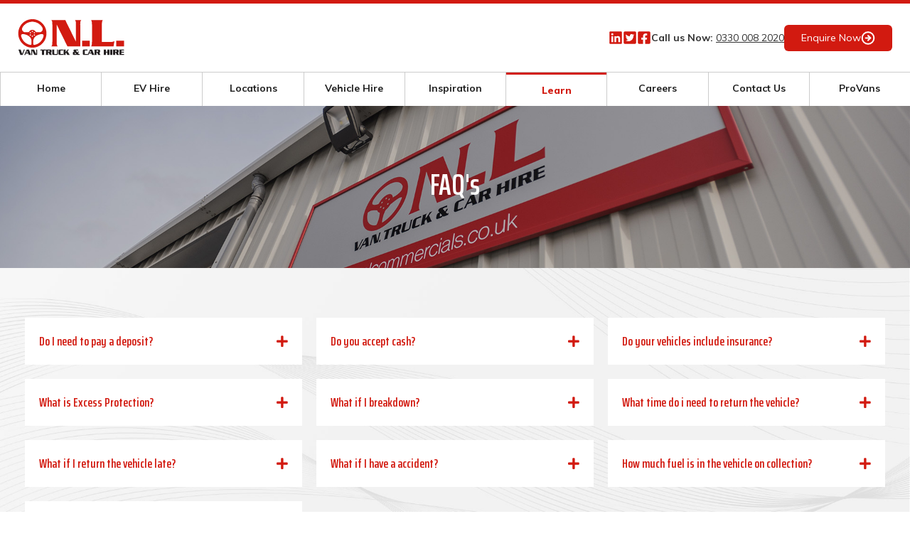

--- FILE ---
content_type: text/html; charset=UTF-8
request_url: https://www.nlcommercials.co.uk/learn/faqs
body_size: 7018
content:

<!DOCTYPE html>
<html lang="en" class="scroll-smooth">
<head>

    <!-- Meta -->
    <meta charset="utf-8" />
            <title>FAQ's | NL Commercial</title>
    
    <title>FAQ's | NL Commercial</title>
    <meta name="author" content="NL Commercials" />
    <meta name="description" content="What are the most frequently asked questions about Van, Truck and Car hire in Leeds, Wakefield, St Helens, Darlington and surrounding areas?" />
    <meta name="keywords" content="car hire, van hire, rental, trucks, wakefield, provans, reservation, vehicle hire." />
    <meta http-equiv="X-UA-Compatible" content="IE=edge" />
    <meta property="og:title" content="FAQ's | NL Commercial" />
    <meta property="og:url" content='https://www.nlcommercials.co.uk/learn/faqs'/>

    <script>
        window.dataLayer = window.dataLayer || [];
    </script>
    <!-- Google Tag Manager -->
    <script>(function(w,d,s,l,i){w[l]=w[l]||[];w[l].push({'gtm.start':
                new Date().getTime(),event:'gtm.js'});var f=d.getElementsByTagName(s)[0],
            j=d.createElement(s),dl=l!='dataLayer'?'&l='+l:'';j.async=true;j.src=
            'https://www.googletagmanager.com/gtm.js?id='+i+dl;f.parentNode.insertBefore(j,f);
        })(window,document,'script','dataLayer','GTM-NX35MZ99');</script>
    <!-- End Google Tag Manager -->

    <!-- Javascript -->
    <script type="text/javascript" src="/public/js/jquery.js"></script>
	<script src="/admin/public/js/featherlight.js" type="text/javascript"></script>
    <script type="text/javascript" src="/public/js/all.js"></script>
    <script type="text/javascript" src="/public/js/SixB.js"></script>
    <script type="text/javascript" src="/public/js/libraries/moment.min.js"></script>
    <script type="text/javascript" src="/public/js/libraries/daterangepicker.js"></script>

    <!-- CSS -->
    <link rel="stylesheet" type="text/css" href="/admin/public/css/featherlight-min.css" />
    <link rel="stylesheet" type="text/css" href="/public/css/style.css" />
    <link rel="stylesheet" type="text/css" href="/public/css/libraries/daterangepicker.css" />
    <link rel="stylesheet" type="text/css" href="/dist/generated/dist.css" />
    <link href="https://unpkg.com/aos@2.3.1/dist/aos.css" rel="stylesheet">
    <script src="https://unpkg.com/aos@2.3.1/dist/aos.js"></script>

    <!-- Google Font -->
	<link href="https://fonts.googleapis.com/css?family=Muli:200,200i,300,300i,400,400i,600,600i,700,700i,800,800i,900,900i" rel="stylesheet">
    <link rel="preconnect" href="https://fonts.googleapis.com">
    <link rel="preconnect" href="https://fonts.gstatic.com" crossorigin>
    <link href="https://fonts.googleapis.com/css2?family=Open+Sans:wght@500;600&family=Saira+Extra+Condensed:wght@100;200;300;400;500;600;700;800;900&display=swap" rel="stylesheet">

    <!-- Favicons -->
    <link type="image/png" rel="icon" href="/public/images/favicons/favicon.png" />
    <link type="image/png" rel="apple-touch-icon" href="/public/images/favicons/apple-touch-icon.png">

    <!-- Viewport -->
    <meta name="viewport" id="viewport" content="width=device-width,minimum-scale=1.0,maximum-scale=10.0,initial-scale=1.0" />
    <!-- Analytics -->
    <script>
        (function(i,s,o,g,r,a,m){i['GoogleAnalyticsObject']=r;i[r]=i[r]||function(){
            (i[r].q=i[r].q||[]).push(arguments)},i[r].l=1*new Date();a=s.createElement(o),
            m=s.getElementsByTagName(o)[0];a.async=1;a.src=g;m.parentNode.insertBefore(a,m)
        })(window,document,'script','//www.google-analytics.com/analytics.js','ga');
        ga('create', 'UA-41918199-1', 'auto');
        ga('require', 'displayfeatures');
        ga('send', 'pageview');
        ga('require', 'ecommerce');
    </script>

</head>





<script type="text/javascript">



    $(document).ready(() => {

        sessionStorage.setItem("from_date", "18/01/2026");

        sessionStorage.setItem("from_time", "");

        sessionStorage.setItem("to_date", "18/01/2026");

        sessionStorage.setItem("to_time", "");

    })



</script>
<body id="page22" class="faqs-template">
  
    <!-- Google Tag Manager (noscript) -->
    <noscript><iframe src="https://www.googletagmanager.com/ns.html?id=GTM-NX35MZ99" height="0" width="0" style="display:none;visibility:hidden"></iframe></noscript>
    <!-- End Google Tag Manager (noscript) -->
  
      
    <div id="wrapper">
        <header>
            <div class="container flex justify-between">
                <div class="header mob_show">
                    <span class="mobPhone"><i class="fas fa-phone"></i> <a href="tel:0330 008 2020">
                            0330 008 2020                        </a></span>
                    <div class="mobSocial">
                        <a title="Connect with us on LinkedIn" target="_blank" href="https://www.linkedin.com/company/nlcommercials"><img src="/dist/img/linkedin.svg" alt="LinkedIn icon"></a>
                        <a title="Follow us on Twitter" target="_blank" href="https://twitter.com/NLCommercials"><img src="/dist/img/twitter.svg" alt="Twitter icon"></a>
                        <a title="Like us on Facebook" target="_blank" href="https://facebook.com/NLHire"><img src="/dist/img/facebook.svg" alt="Facebook icon"></a>
                    </div>
                </div>
                <a href="/" id="logo" title="NL Commercials">
                    <img src="/public/images/NL_logo.svg" alt="NL Commercials">
                </a>
                <div class="mob_show mobile_toggle">
                    <div class="toggle-button">
                        <div class="menu-bar menu-bar-top"></div>
                        <div class="menu-bar menu-bar-middle"></div>
                        <div class="menu-bar menu-bar-bottom"></div>
                    </div>
                </div>
                <div class="mob_show" id="mobile_menu">
                    <div class="menu-wrap">
                        <ul>
                            <li class='pageid1'><a href='/'  title='Home' ><span>Home</span></a></li><li class='pageid70'><a href='/ev-hire'  title='EV Hire' ><span>EV Hire</span></a></li><li class='pageid13'><a href='/locations'  title='Locations' ><span>Locations</span></a></li><li class='pageid45'><a href='/vehicle-hire'  title='Vehicle Hire' ><span>Vehicle Hire</span></a></li><li class='has_child pageid16'><a href='/inspiration'  title='Inspiration' >Inspiration</a><ul><li class='pageid23'><a href='/inspiration/case-studies'  title='Case Studies' ><span>Case Studies</span></a></li></ul></li><li class='has_child pageid14'><a href='/learn'  title='Learn' >Learn</a><ul><li class='pageid2'><a href='/learn/about-us'  title='About Us' ><span>About Us</span></a></li><li class='pageid21'><a href='/learn/testimonials'  title='Testimonials' ><span>Testimonials</span></a></li><li class='pageid22'><a href='/learn/faqs'  title='FAQ's' class="active"><span>FAQ's</span></a></li></ul></li><li class='has_child pageid15'><a href='/careers-main'  title='Careers' >Careers</a><ul><li class='pageid38'><a href='/careers-main/meet-the-team'  title='Meet the Team' ><span>Meet the Team</span></a></li><li class='pageid39'><a href='/careers-main/all-careers'  title='All Careers' ><span>All Careers</span></a></li></ul></li><li class='pageid8'><a href='/contact-us'  title='Contact Us' ><span>Contact Us</span></a></li>                        </ul>
                    </div>
                </div>
                <div class="mob_hide flex items-center gap-6">
                    <div class="social flex gap-2">
                        <a title="Connect with us on LinkedIn" target="_blank" href="https://www.linkedin.com/company/nlcommercials"><img src="/dist/img/linkedin.svg" alt="LinkedIn icon"></a>
                        <a title="Follow us on Twitter" target="_blank" href="https://twitter.com/NLCommercials"><img src="/dist/img/twitter.svg" alt="Twitter icon"></a>
                        <a title="Like us on Facebook" target="_blank" href="https://facebook.com/NLHire"><img src="/dist/img/facebook.svg" alt="Facebook icon"></a>
                    </div>
                    <div class="contact flex">
                        <strong>Call us Now:</strong>
                        <a href="tel:0330 008 2020" class="underline ml-1">
                            0330 008 2020                        </a>
                    </div>
                    <div class="enquire">
                        <a href="/contact-us" class="bg-nlred text-white rounded-md px-6 py-2 flex justify-between items-center gap-2">
                            <span>Enquire Now</span>
                            <img src="/dist/img/arrow-white.svg" alt="Enquire Now">
                        </a>
                    </div>
                </div>
            </div>
          
            <div class="main_navigation mob_hide">
                <div id="sidr" class="mob_hide">
                    <nav>
                        <ul id='header_navigation'>
                            <li class='pageid1'><a href='/'  title='Home' ><span>Home</span></a></li><li class='pageid70'><a href='/ev-hire'  title='EV Hire' ><span>EV Hire</span></a></li><li class='pageid13'><a href='/locations'  title='Locations' ><span>Locations</span></a></li><li class='pageid45'><a href='/vehicle-hire'  title='Vehicle Hire' ><span>Vehicle Hire</span></a></li><li class='has_child pageid16'><a href='/inspiration'  title='Inspiration' >Inspiration</a><ul><li class='pageid23'><a href='/inspiration/case-studies'  title='Case Studies' ><span>Case Studies</span></a></li></ul></li><li class='has_child pageid14'><a href='/learn'  title='Learn' >Learn</a><ul><li class='pageid2'><a href='/learn/about-us'  title='About Us' ><span>About Us</span></a></li><li class='pageid21'><a href='/learn/testimonials'  title='Testimonials' ><span>Testimonials</span></a></li><li class='pageid22'><a href='/learn/faqs'  title='FAQ's' class="active"><span>FAQ's</span></a></li></ul></li><li class='has_child pageid15'><a href='/careers-main'  title='Careers' >Careers</a><ul><li class='pageid38'><a href='/careers-main/meet-the-team'  title='Meet the Team' ><span>Meet the Team</span></a></li><li class='pageid39'><a href='/careers-main/all-careers'  title='All Careers' ><span>All Careers</span></a></li></ul></li><li class='pageid8'><a href='/contact-us'  title='Contact Us' ><span>Contact Us</span></a></li>                            <li><a href="https://www.provans.co.uk/" target="_blank">ProVans</a></li>
                        </ul>
                    </nav>
                </div>
            </div>
          
        </header>
<main class="main">

    <div class="banner" style="background-image: url('/public/images/images/1551878658-banner_image.jpg')">
        <div class="container">
            <h1>FAQ's</h1>
        </div>
    </div>


    <div class="container latestFAQs faqs">

        
        
<!--MOD:faq-->
<div class='col col12-12'><div class='faq_post col col4-12'>
						<h2 class='headerToggle'>Do I need to pay a deposit?</h2>
						<span class='faqContent'><p><b id="docs-internal-guid-e03fe082-7fff-28b4-4beb-3a85cf4d4360">Yes, there is a deposit of &pound;250.00 or &pound;500.00 ( depending on vehicle type )</b></p>

<p><meta charset="utf-8" /></p>

<p dir="ltr"><b id="docs-internal-guid-e03fe082-7fff-28b4-4beb-3a85cf4d4360">This is payable by debit or credit card</b></p>
</span>
                  </div><div class='faq_post col col4-12'>
						<h2 class='headerToggle'>Do you accept cash?</h2>
						<span class='faqContent'><p><meta charset="utf-8" /><b id="docs-internal-guid-3f0d5e2a-7fff-f8c8-0ed0-ddc17864cafb">Unfortunately we don&rsquo;t accept cash for insurance purposes</b></p>
</span>
                  </div><div class='faq_post col col4-12'>
						<h2 class='headerToggle'>Do your vehicles include insurance?</h2>
						<span class='faqContent'><p><meta charset="utf-8" /><b id="docs-internal-guid-bc424b22-7fff-517c-1fbe-2972d96e3fa9">All our private vehicle rentals include fully comprehensive Insurance and CDW with a excess between &pound;1000.00 / &pound;1400.00 depending on vehicle type. Excess can be decreased with excess protection.</b></p>
</span>
                  </div></div><div class='col col12-12'><div class='faq_post col col4-12'>
						<h2 class='headerToggle'>What is Excess Protection?</h2>
						<span class='faqContent'><p><meta charset="utf-8" /><b id="docs-internal-guid-346b5e8c-7fff-ec27-0415-e5b0b89f9cf9">Excess Protection protects the amount of excess you have to pay. EP is charged at a daily rate and reduces the amount of Insurance excess &nbsp;liability you have to pay should you be involved in a accident or should the vehicle be damaged while in your care. If taken it will reduce the excess to the amount of deposit you pay &pound;250/&pound;500</b></p>
</span>
                  </div><div class='faq_post col col4-12'>
						<h2 class='headerToggle'>What if I breakdown?</h2>
						<span class='faqContent'><p><meta charset="utf-8" /><meta charset="utf-8" /><b id="docs-internal-guid-63cfb612-7fff-45c2-2e62-93b20a5b9512">All vehicles are covered for 24/7 breakdown assistance. If you have a problem please call the rental office you collected the vehicle from and they will help.</b></p>
</span>
                  </div><div class='faq_post col col4-12'>
						<h2 class='headerToggle'>What time do i need to return the vehicle?</h2>
						<span class='faqContent'><p><meta charset="utf-8" /><b id="docs-internal-guid-4d1b50d4-7fff-922f-db2e-024b3dac1bf7">All rentals are 24hrs, so if you collect at 9am it is due back at 9am on the return day.</b></p>
</span>
                  </div></div><div class='col col12-12'><div class='faq_post col col4-12'>
						<h2 class='headerToggle'>What if I return the vehicle late?</h2>
						<span class='faqContent'><p>&nbsp;</p>

<p><meta charset="utf-8" /></p>

<p dir="ltr"><b id="docs-internal-guid-0127c3e6-7fff-d56c-c570-fc808a666e13">We give a 60 mins grace period, after this time the vehicle will charged for a additional day. Unfortunately due to Insurance we can not do late returns without charge.</b></p>
</span>
                  </div><div class='faq_post col col4-12'>
						<h2 class='headerToggle'>What if I have a accident?</h2>
						<span class='faqContent'><p><meta charset="utf-8" /><b id="docs-internal-guid-98a334ed-7fff-1c44-aff2-1948c4fcb6f9">If you are involved in a collision notify your rental office as soon as possible. We may need you to return the vehicle immediately for inspection to make sure it is still safe to drive. Do not let anyone else move or take away the vehicle without first reporting to our office.</b></p>
</span>
                  </div><div class='faq_post col col4-12'>
						<h2 class='headerToggle'>How much fuel is in the vehicle on collection?</h2>
						<span class='faqContent'><p><meta charset="utf-8" /><b id="docs-internal-guid-e13e9bf2-7fff-6b54-1836-c1e11ea737af">We run a like for like policy. However much fuel is in the vehicle on collection return it the same within reason. This will be no less than a quarter of a tank on collection. We don&rsquo;t run a full to full policy as we believe the cost of fuel then charged back to the customer is extortionate. If you return the vehicle empty we will allow you to reimburse ourselves for the fuel or nip back and top it up, whichever you find easier</b></p>
</span>
                  </div></div><div class='col col12-12'><div class='faq_post col col4-12'>
						<h2 class='headerToggle'>Can i open a account?</h2>
						<span class='faqContent'><p>Yes we have a account application form for Business users, please ask at reception</p>
</span>
                  </div><!--end MOD:faq-->

<script type="text/javascript">

    $(document).ready(function(){

        $( "#headerToggle" ).click(function() {
            $(this).("#book").slideDown( "slow", function() {
                // Animation complete.
            });
        });

    });

</script>

    </div><!--.container-->

</main><!--#main-->    <section class="contact-form relative" id="contactForm" style="background-image: url('/dist/img/contact-bg.jpg');background-size:cover;">
        <div class="contact-lin-gra"></div>
        <div class="container bg-white max-w-[800px]" data-aos="fade-down">
            <h2 class="text-nlred mb-8 font-semibold">Send Us An Enquiry</h2>
                        
    <script src="https://www.google.com/recaptcha/api.js" async defer></script>
    <!--MOD:form-->
    <script type="text/javascript">
        $(document).ready(function () {

            $('.contact_form').submit(function (e) {

                e.preventDefault();

                var dataString = $(this).serialize();

                var success_message = $(this).find('.success_message');

                $(success_message).show().removeClass("success_yes");
                $(success_message).show().removeClass("success_no");

                $.ajax({
                    type: "POST",
                    url: "/app/modules/enquiries/form-landing.php",
                    data: dataString,
                    dataType: 'json',
                    success: function (json) {
                        $(success_message).show().addClass(json.aclass);
                        $(success_message).show().html(json.message);

                        ga('send', 'event', 'Contact Form', 'Submitted');

                        if (json.aclass == "success_yes") {
                            $('.contact_form')[0].reset();
                            window.location.href = "/thank-you";
                        }

                    }
                });

            });

        });
    </script>

    <form class="contact_form">

        <input type="hidden" name="page" value="FAQ's"/>
        <input type="hidden" name="page_id" value="22"/>
        <input id="branch_id" type="hidden" name="branch_id" value=""/>

        <div class="flex flex-col">

            <div class="flex flex-col justify-between gap-4 md:flex-row">
                <div class="w-full">
                    <p class='success_message'></p>
                </div>
            </div>

            <div class="flex flex-col justify-between gap-4 md:flex-row">
                <div class="w-full md:w-1/2">
                    <label for="name" class="font-bold text-sm mb-1">Full Name <span class="required">*</span></label>
                    <input type="text" name="name" tabindex="1" placeholder="Enter here" required/>
                </div>
                <div class="w-full md:w-1/2">
                    <label for="email" class="font-bold text-sm mb-1">Email Address <span class="required">*</span></label>
                    <input type="email" name="email" tabindex="3" placeholder="Enter here" required/>
                </div>
            </div>

            <div class="flex flex-col justify-between gap-4 md:flex-row">
                <div class="w-full md:w-1/2">
                    <label for="phone" class="font-bold text-sm mb-1">Contact Number <span class="required">*</span></label>
                    <input type="text" name="phone" tabindex="4" placeholder="Enter here" required/>
                </div>
                <div class="w-full md:w-1/2">
                    <label for="branch" class="font-bold text-sm mb-1">Select Branch <span class="required">*</span></label>
                    <select name="branch" required tabindex="5">
                        <option value="" disabled selected>Please select a branch</option>
                        <option value='40'>Wakefield Branch</option><option value='41'>Leeds Branch</option><option value='42'>St Helens Branch</option><option value='43'>Darlington</option><option value='108'>Provans</option>                    </select>
                </div>
            </div>

            <div class="">
                <label for="message" class="font-bold text-sm mb-1">Enquiry Details <span class="required">*</span></label>
                <textarea name="message" placeholder="Write the details of your enquiry here..."></textarea>
            </div>

            <div class="honey">
                <input type="text" name="mobile" value="">
            </div>

            <div class="flex justify-start mb-6">
                <input type="checkbox" name="terms" required/>
                <label for="terms" class="font-bold text-sm mb-1">I have read and agree to the NL Commercials website <a href="/terms-and-conditions" title="Read Website Terms & Conditions" target="_blank"><u>terms and conditions</u></a>.</label>
            </div>

            <div class="flex flex-col justify-between md:flex-row">
                <div class="g-recaptcha fright" data-sitekey="6LeLmOMUAAAAAIb_BkyabfteZuQXKQBw1XutLEcU"></div>
                <input type="submit" value="Send Enquiry" class="" />
            </div>

        </div>

    </form>

    <script>
        $(document).ready(function(e) {
          $("select[name='branch']").trigger('change');
          $("select[name='branch']").on("change", function(e) {
            $("#branch_id").val($(this).val());
          });
        });
    </script>

    <!--end MOD:form-->

        </div>
    </section>
<section class="footer-nav">
    <div class="container pt-5 pb-16" data-aos="fade-down">
        <div class="col col4-12">
            <h4 id='contactus mt-0'>Contact Us</h4>
            <ul class="mb-8">
                <li><strong>Contact us by telephone: </strong><a title="Call us 0330 008 2020" href="tel:0330 008 2020">0330 008 2020</a></li>
                <li><strong>Contact us by email: </strong><a title="Email us website@nlcommercials.co.uk" href="mailto:website@nlcommercials.co.uk">website@nlcommercials.co.uk</a></li>
            </ul>
            <h4>Extra Links</h4>
            <ul>
                <li>
                    <a class='' href='/learn/about-us' title='About Us'>About Us</a>                </li>
                <li>
                    <a class='' href='/learn/testimonials' title='Testimonials'>Testimonials</a>                </li>
                <li>
                    <a class='' href='/learn/faqs' title='FAQ's'>FAQ's</a>                </li>
                <li>
                    <a class='' href='/inspiration/blog' title='Blog'>Blog</a>                </li>
                <li>
                    <a class='' href='/policies/terms-and-conditions' title='Terms And Conditions'>Terms and Conditions</a>                </li>
                <li>
                    <a class='' href='/policies/privacy--cookie-policy' title='Privacy / Cookie Policy'>Privacy Policy</a>                </li>
            </ul>
        </div>
        <div class="col col2-12">
            <h4>Our Policies </h4>
            <ul>
                <li>
                    <a class='' href='/policies/terms-and-conditions' title='Terms And Conditions'>Rental Terms & Condition</a>                </li>
                <li>
                    <a class='' href='/policies/additional-driver-policy' title='Additional Driver Policy'>Additional Driver</a>                </li>
                <li>
                    <a class='' href='/policies/age-requirements-policy' title='Age Requirements Policy'>Age Requirements</a>                </li>
                <li>
                    <a class='' href='/policies/cross-border-policy' title='Cross Border Policy'>Cross Border Policy</a>                </li>
                <li>
                    <a class='' href='' title=''>Damage Waiver</a>                </li>
                <li>
                    <a class='' href='/policies/damage-dispute-resolution' title='Damage Dispute Resolution'>Damage Dispute Resolution</a>                </li>
                <li>
                    <a class='' href='/policies/excess-protection' title='Excess Protection'>Excess Protection</a>                </li>
                <li>
                    <a class='' href='/policies/refuelling-service' title='Refuelling Service'>Refueling Service</a>                </li>
                <li>
                    <a class='' href='/policies/mileage-policy' title='Mileage Policy'>Mileage Policy</a>                </li>
                <li>
                    <a class='' href='/policies/forms-of-payment' title='Forms of Payment'>Forms of Payment</a>                </li>
                <li>
                    <a class='' href='/policies/renter-requirements' title='Renter Requirements'>Renter Requirements</a>                </li>
                <li>
                    <a class='' href='/policies/pay-now-terms' title='Pay Now Terms'>Pay Now Terms & Conditions</a>                </li>
            </ul>
        </div>
        <div class="col col3-12">
            <h4>Vans</h4>
            <ul class="vehicleList">
                <li>3.5t tipper - call for availability</li><li>small crew van - 5 seater</li><li>lwb 4m drop-side</li><li>4m extra lwb size</li><li>3m standard lwb</li><li>luton no lift</li><li>luton tailift</li><li>6 seater van</li><li>medium size van - swb</li><li>3.5t single cab tipper</li><li>7.5t dropside truck</li><li>3.5t curtain side luton</li>            </ul>
        </div>
        <div class="col col3-12">
            <h4>Cars</h4>
            <ul class="vehicleList">
                <li>large estate car </li><li>call for availability</li><li>medium size car - 5 door </li><li>peugeot 107 or similar</li><li>call for availability</li><li>call your local branch for pricing</li><li>mini cooper d or similar</li>            </ul>
            <h4 id="trucks">Trucks</h4>
            <ul class="vehicleList">
                <li>over 250 trucks on fleet!</li>            </ul>
        </div>
    </div>
</section>
<section class="footer-logos">
    <div class="container" data-aos="fade-down">
        <div class="col col4-12">
            <img src="/public/images/NL_logo.svg" alt="N.L. Van Truck & Car Hire">
        </div>
        <div class="col col4-12">
            <img src="/public/images/charter-self-drive-logo.png" alt="Charter Self Drive">
        </div>
        <div class="col col4-12">
            <img src="/public/images/pro-vans-footer.jpg" alt="Charter Self Drive">
        </div>
    </div>
</section>
<footer class="bg-nlddd pt-0 border-t-0">
    <div class="container">
        <div class="col col4-12 mob:hidden">
            <a class="social ml-2" title="Like us on Facebook" href="https://facebook.com/NLHire" target="_blank"><i class="fab fa-facebook-f"></i></a>
            <a class="social ml-2" title="Follow us on Twitter" href="https://twitter.com/NLCommercials" target="_blank"><i class="fab fa-twitter"></i></a>
            <a class="social ml-2" title="Connect with us on LinkedIn" href="https://www.linkedin.com/company/nlcommercials" target="_blank"><i class="fab fa-linkedin-in"></i></a>
        </div>
        <div class="col col8-12 tright">
            <p>&copy; <a href='/' title='NL Commercials'>
                    NL Commercials                </a>
                2026. All Rights Reserved. <a href='https://6bdigital.com' class='sixB' target='_blank' title='6B Digital Ltd'>Made with <i class='fa fa-heart'></i> at 6B Digital.</a>
        </div>
    </div><!--.container-->
</footer>
    <div id="videopopup" class="lightbox">
        <iframe width="560" height="315" src="https://www.youtube-nocookie.com/embed/LEO7fzqeGNg?rel=0&amp;showinfo=0" frameborder="0" allow="autoplay; encrypted-media" allowfullscreen></iframe>
    </div>
    </div><!--#wrapper-->
    <script>
        AOS.init();
    </script>
    <script type="text/javascript">
        var __raconfig = __raconfig || {};
        __raconfig.uid = '595f9df794d60';
        __raconfig.action = 'track';
        (function () {
            var ra = document.createElement('script');
            ra.type = 'text/javascript';
            ra.src = 'https://ruler.nyltx.com/lib/1.0/ra-bootstrap.min.js';
            var s = document.getElementsByTagName('script')[0];
            s.parentNode.insertBefore(ra, s);
        }());
    </script>
</body>

</html>


--- FILE ---
content_type: text/html; charset=utf-8
request_url: https://www.youtube-nocookie.com/embed/LEO7fzqeGNg?rel=0&showinfo=0
body_size: 47392
content:
<!DOCTYPE html><html lang="en" dir="ltr" data-cast-api-enabled="true"><head><meta name="viewport" content="width=device-width, initial-scale=1"><script nonce="MrFPIVLrDn0sLtSYThnpkg">if ('undefined' == typeof Symbol || 'undefined' == typeof Symbol.iterator) {delete Array.prototype.entries;}</script><style name="www-roboto" nonce="0mIArhoQoVYxeD0COrCIfg">@font-face{font-family:'Roboto';font-style:normal;font-weight:400;font-stretch:100%;src:url(//fonts.gstatic.com/s/roboto/v48/KFO7CnqEu92Fr1ME7kSn66aGLdTylUAMa3GUBHMdazTgWw.woff2)format('woff2');unicode-range:U+0460-052F,U+1C80-1C8A,U+20B4,U+2DE0-2DFF,U+A640-A69F,U+FE2E-FE2F;}@font-face{font-family:'Roboto';font-style:normal;font-weight:400;font-stretch:100%;src:url(//fonts.gstatic.com/s/roboto/v48/KFO7CnqEu92Fr1ME7kSn66aGLdTylUAMa3iUBHMdazTgWw.woff2)format('woff2');unicode-range:U+0301,U+0400-045F,U+0490-0491,U+04B0-04B1,U+2116;}@font-face{font-family:'Roboto';font-style:normal;font-weight:400;font-stretch:100%;src:url(//fonts.gstatic.com/s/roboto/v48/KFO7CnqEu92Fr1ME7kSn66aGLdTylUAMa3CUBHMdazTgWw.woff2)format('woff2');unicode-range:U+1F00-1FFF;}@font-face{font-family:'Roboto';font-style:normal;font-weight:400;font-stretch:100%;src:url(//fonts.gstatic.com/s/roboto/v48/KFO7CnqEu92Fr1ME7kSn66aGLdTylUAMa3-UBHMdazTgWw.woff2)format('woff2');unicode-range:U+0370-0377,U+037A-037F,U+0384-038A,U+038C,U+038E-03A1,U+03A3-03FF;}@font-face{font-family:'Roboto';font-style:normal;font-weight:400;font-stretch:100%;src:url(//fonts.gstatic.com/s/roboto/v48/KFO7CnqEu92Fr1ME7kSn66aGLdTylUAMawCUBHMdazTgWw.woff2)format('woff2');unicode-range:U+0302-0303,U+0305,U+0307-0308,U+0310,U+0312,U+0315,U+031A,U+0326-0327,U+032C,U+032F-0330,U+0332-0333,U+0338,U+033A,U+0346,U+034D,U+0391-03A1,U+03A3-03A9,U+03B1-03C9,U+03D1,U+03D5-03D6,U+03F0-03F1,U+03F4-03F5,U+2016-2017,U+2034-2038,U+203C,U+2040,U+2043,U+2047,U+2050,U+2057,U+205F,U+2070-2071,U+2074-208E,U+2090-209C,U+20D0-20DC,U+20E1,U+20E5-20EF,U+2100-2112,U+2114-2115,U+2117-2121,U+2123-214F,U+2190,U+2192,U+2194-21AE,U+21B0-21E5,U+21F1-21F2,U+21F4-2211,U+2213-2214,U+2216-22FF,U+2308-230B,U+2310,U+2319,U+231C-2321,U+2336-237A,U+237C,U+2395,U+239B-23B7,U+23D0,U+23DC-23E1,U+2474-2475,U+25AF,U+25B3,U+25B7,U+25BD,U+25C1,U+25CA,U+25CC,U+25FB,U+266D-266F,U+27C0-27FF,U+2900-2AFF,U+2B0E-2B11,U+2B30-2B4C,U+2BFE,U+3030,U+FF5B,U+FF5D,U+1D400-1D7FF,U+1EE00-1EEFF;}@font-face{font-family:'Roboto';font-style:normal;font-weight:400;font-stretch:100%;src:url(//fonts.gstatic.com/s/roboto/v48/KFO7CnqEu92Fr1ME7kSn66aGLdTylUAMaxKUBHMdazTgWw.woff2)format('woff2');unicode-range:U+0001-000C,U+000E-001F,U+007F-009F,U+20DD-20E0,U+20E2-20E4,U+2150-218F,U+2190,U+2192,U+2194-2199,U+21AF,U+21E6-21F0,U+21F3,U+2218-2219,U+2299,U+22C4-22C6,U+2300-243F,U+2440-244A,U+2460-24FF,U+25A0-27BF,U+2800-28FF,U+2921-2922,U+2981,U+29BF,U+29EB,U+2B00-2BFF,U+4DC0-4DFF,U+FFF9-FFFB,U+10140-1018E,U+10190-1019C,U+101A0,U+101D0-101FD,U+102E0-102FB,U+10E60-10E7E,U+1D2C0-1D2D3,U+1D2E0-1D37F,U+1F000-1F0FF,U+1F100-1F1AD,U+1F1E6-1F1FF,U+1F30D-1F30F,U+1F315,U+1F31C,U+1F31E,U+1F320-1F32C,U+1F336,U+1F378,U+1F37D,U+1F382,U+1F393-1F39F,U+1F3A7-1F3A8,U+1F3AC-1F3AF,U+1F3C2,U+1F3C4-1F3C6,U+1F3CA-1F3CE,U+1F3D4-1F3E0,U+1F3ED,U+1F3F1-1F3F3,U+1F3F5-1F3F7,U+1F408,U+1F415,U+1F41F,U+1F426,U+1F43F,U+1F441-1F442,U+1F444,U+1F446-1F449,U+1F44C-1F44E,U+1F453,U+1F46A,U+1F47D,U+1F4A3,U+1F4B0,U+1F4B3,U+1F4B9,U+1F4BB,U+1F4BF,U+1F4C8-1F4CB,U+1F4D6,U+1F4DA,U+1F4DF,U+1F4E3-1F4E6,U+1F4EA-1F4ED,U+1F4F7,U+1F4F9-1F4FB,U+1F4FD-1F4FE,U+1F503,U+1F507-1F50B,U+1F50D,U+1F512-1F513,U+1F53E-1F54A,U+1F54F-1F5FA,U+1F610,U+1F650-1F67F,U+1F687,U+1F68D,U+1F691,U+1F694,U+1F698,U+1F6AD,U+1F6B2,U+1F6B9-1F6BA,U+1F6BC,U+1F6C6-1F6CF,U+1F6D3-1F6D7,U+1F6E0-1F6EA,U+1F6F0-1F6F3,U+1F6F7-1F6FC,U+1F700-1F7FF,U+1F800-1F80B,U+1F810-1F847,U+1F850-1F859,U+1F860-1F887,U+1F890-1F8AD,U+1F8B0-1F8BB,U+1F8C0-1F8C1,U+1F900-1F90B,U+1F93B,U+1F946,U+1F984,U+1F996,U+1F9E9,U+1FA00-1FA6F,U+1FA70-1FA7C,U+1FA80-1FA89,U+1FA8F-1FAC6,U+1FACE-1FADC,U+1FADF-1FAE9,U+1FAF0-1FAF8,U+1FB00-1FBFF;}@font-face{font-family:'Roboto';font-style:normal;font-weight:400;font-stretch:100%;src:url(//fonts.gstatic.com/s/roboto/v48/KFO7CnqEu92Fr1ME7kSn66aGLdTylUAMa3OUBHMdazTgWw.woff2)format('woff2');unicode-range:U+0102-0103,U+0110-0111,U+0128-0129,U+0168-0169,U+01A0-01A1,U+01AF-01B0,U+0300-0301,U+0303-0304,U+0308-0309,U+0323,U+0329,U+1EA0-1EF9,U+20AB;}@font-face{font-family:'Roboto';font-style:normal;font-weight:400;font-stretch:100%;src:url(//fonts.gstatic.com/s/roboto/v48/KFO7CnqEu92Fr1ME7kSn66aGLdTylUAMa3KUBHMdazTgWw.woff2)format('woff2');unicode-range:U+0100-02BA,U+02BD-02C5,U+02C7-02CC,U+02CE-02D7,U+02DD-02FF,U+0304,U+0308,U+0329,U+1D00-1DBF,U+1E00-1E9F,U+1EF2-1EFF,U+2020,U+20A0-20AB,U+20AD-20C0,U+2113,U+2C60-2C7F,U+A720-A7FF;}@font-face{font-family:'Roboto';font-style:normal;font-weight:400;font-stretch:100%;src:url(//fonts.gstatic.com/s/roboto/v48/KFO7CnqEu92Fr1ME7kSn66aGLdTylUAMa3yUBHMdazQ.woff2)format('woff2');unicode-range:U+0000-00FF,U+0131,U+0152-0153,U+02BB-02BC,U+02C6,U+02DA,U+02DC,U+0304,U+0308,U+0329,U+2000-206F,U+20AC,U+2122,U+2191,U+2193,U+2212,U+2215,U+FEFF,U+FFFD;}@font-face{font-family:'Roboto';font-style:normal;font-weight:500;font-stretch:100%;src:url(//fonts.gstatic.com/s/roboto/v48/KFO7CnqEu92Fr1ME7kSn66aGLdTylUAMa3GUBHMdazTgWw.woff2)format('woff2');unicode-range:U+0460-052F,U+1C80-1C8A,U+20B4,U+2DE0-2DFF,U+A640-A69F,U+FE2E-FE2F;}@font-face{font-family:'Roboto';font-style:normal;font-weight:500;font-stretch:100%;src:url(//fonts.gstatic.com/s/roboto/v48/KFO7CnqEu92Fr1ME7kSn66aGLdTylUAMa3iUBHMdazTgWw.woff2)format('woff2');unicode-range:U+0301,U+0400-045F,U+0490-0491,U+04B0-04B1,U+2116;}@font-face{font-family:'Roboto';font-style:normal;font-weight:500;font-stretch:100%;src:url(//fonts.gstatic.com/s/roboto/v48/KFO7CnqEu92Fr1ME7kSn66aGLdTylUAMa3CUBHMdazTgWw.woff2)format('woff2');unicode-range:U+1F00-1FFF;}@font-face{font-family:'Roboto';font-style:normal;font-weight:500;font-stretch:100%;src:url(//fonts.gstatic.com/s/roboto/v48/KFO7CnqEu92Fr1ME7kSn66aGLdTylUAMa3-UBHMdazTgWw.woff2)format('woff2');unicode-range:U+0370-0377,U+037A-037F,U+0384-038A,U+038C,U+038E-03A1,U+03A3-03FF;}@font-face{font-family:'Roboto';font-style:normal;font-weight:500;font-stretch:100%;src:url(//fonts.gstatic.com/s/roboto/v48/KFO7CnqEu92Fr1ME7kSn66aGLdTylUAMawCUBHMdazTgWw.woff2)format('woff2');unicode-range:U+0302-0303,U+0305,U+0307-0308,U+0310,U+0312,U+0315,U+031A,U+0326-0327,U+032C,U+032F-0330,U+0332-0333,U+0338,U+033A,U+0346,U+034D,U+0391-03A1,U+03A3-03A9,U+03B1-03C9,U+03D1,U+03D5-03D6,U+03F0-03F1,U+03F4-03F5,U+2016-2017,U+2034-2038,U+203C,U+2040,U+2043,U+2047,U+2050,U+2057,U+205F,U+2070-2071,U+2074-208E,U+2090-209C,U+20D0-20DC,U+20E1,U+20E5-20EF,U+2100-2112,U+2114-2115,U+2117-2121,U+2123-214F,U+2190,U+2192,U+2194-21AE,U+21B0-21E5,U+21F1-21F2,U+21F4-2211,U+2213-2214,U+2216-22FF,U+2308-230B,U+2310,U+2319,U+231C-2321,U+2336-237A,U+237C,U+2395,U+239B-23B7,U+23D0,U+23DC-23E1,U+2474-2475,U+25AF,U+25B3,U+25B7,U+25BD,U+25C1,U+25CA,U+25CC,U+25FB,U+266D-266F,U+27C0-27FF,U+2900-2AFF,U+2B0E-2B11,U+2B30-2B4C,U+2BFE,U+3030,U+FF5B,U+FF5D,U+1D400-1D7FF,U+1EE00-1EEFF;}@font-face{font-family:'Roboto';font-style:normal;font-weight:500;font-stretch:100%;src:url(//fonts.gstatic.com/s/roboto/v48/KFO7CnqEu92Fr1ME7kSn66aGLdTylUAMaxKUBHMdazTgWw.woff2)format('woff2');unicode-range:U+0001-000C,U+000E-001F,U+007F-009F,U+20DD-20E0,U+20E2-20E4,U+2150-218F,U+2190,U+2192,U+2194-2199,U+21AF,U+21E6-21F0,U+21F3,U+2218-2219,U+2299,U+22C4-22C6,U+2300-243F,U+2440-244A,U+2460-24FF,U+25A0-27BF,U+2800-28FF,U+2921-2922,U+2981,U+29BF,U+29EB,U+2B00-2BFF,U+4DC0-4DFF,U+FFF9-FFFB,U+10140-1018E,U+10190-1019C,U+101A0,U+101D0-101FD,U+102E0-102FB,U+10E60-10E7E,U+1D2C0-1D2D3,U+1D2E0-1D37F,U+1F000-1F0FF,U+1F100-1F1AD,U+1F1E6-1F1FF,U+1F30D-1F30F,U+1F315,U+1F31C,U+1F31E,U+1F320-1F32C,U+1F336,U+1F378,U+1F37D,U+1F382,U+1F393-1F39F,U+1F3A7-1F3A8,U+1F3AC-1F3AF,U+1F3C2,U+1F3C4-1F3C6,U+1F3CA-1F3CE,U+1F3D4-1F3E0,U+1F3ED,U+1F3F1-1F3F3,U+1F3F5-1F3F7,U+1F408,U+1F415,U+1F41F,U+1F426,U+1F43F,U+1F441-1F442,U+1F444,U+1F446-1F449,U+1F44C-1F44E,U+1F453,U+1F46A,U+1F47D,U+1F4A3,U+1F4B0,U+1F4B3,U+1F4B9,U+1F4BB,U+1F4BF,U+1F4C8-1F4CB,U+1F4D6,U+1F4DA,U+1F4DF,U+1F4E3-1F4E6,U+1F4EA-1F4ED,U+1F4F7,U+1F4F9-1F4FB,U+1F4FD-1F4FE,U+1F503,U+1F507-1F50B,U+1F50D,U+1F512-1F513,U+1F53E-1F54A,U+1F54F-1F5FA,U+1F610,U+1F650-1F67F,U+1F687,U+1F68D,U+1F691,U+1F694,U+1F698,U+1F6AD,U+1F6B2,U+1F6B9-1F6BA,U+1F6BC,U+1F6C6-1F6CF,U+1F6D3-1F6D7,U+1F6E0-1F6EA,U+1F6F0-1F6F3,U+1F6F7-1F6FC,U+1F700-1F7FF,U+1F800-1F80B,U+1F810-1F847,U+1F850-1F859,U+1F860-1F887,U+1F890-1F8AD,U+1F8B0-1F8BB,U+1F8C0-1F8C1,U+1F900-1F90B,U+1F93B,U+1F946,U+1F984,U+1F996,U+1F9E9,U+1FA00-1FA6F,U+1FA70-1FA7C,U+1FA80-1FA89,U+1FA8F-1FAC6,U+1FACE-1FADC,U+1FADF-1FAE9,U+1FAF0-1FAF8,U+1FB00-1FBFF;}@font-face{font-family:'Roboto';font-style:normal;font-weight:500;font-stretch:100%;src:url(//fonts.gstatic.com/s/roboto/v48/KFO7CnqEu92Fr1ME7kSn66aGLdTylUAMa3OUBHMdazTgWw.woff2)format('woff2');unicode-range:U+0102-0103,U+0110-0111,U+0128-0129,U+0168-0169,U+01A0-01A1,U+01AF-01B0,U+0300-0301,U+0303-0304,U+0308-0309,U+0323,U+0329,U+1EA0-1EF9,U+20AB;}@font-face{font-family:'Roboto';font-style:normal;font-weight:500;font-stretch:100%;src:url(//fonts.gstatic.com/s/roboto/v48/KFO7CnqEu92Fr1ME7kSn66aGLdTylUAMa3KUBHMdazTgWw.woff2)format('woff2');unicode-range:U+0100-02BA,U+02BD-02C5,U+02C7-02CC,U+02CE-02D7,U+02DD-02FF,U+0304,U+0308,U+0329,U+1D00-1DBF,U+1E00-1E9F,U+1EF2-1EFF,U+2020,U+20A0-20AB,U+20AD-20C0,U+2113,U+2C60-2C7F,U+A720-A7FF;}@font-face{font-family:'Roboto';font-style:normal;font-weight:500;font-stretch:100%;src:url(//fonts.gstatic.com/s/roboto/v48/KFO7CnqEu92Fr1ME7kSn66aGLdTylUAMa3yUBHMdazQ.woff2)format('woff2');unicode-range:U+0000-00FF,U+0131,U+0152-0153,U+02BB-02BC,U+02C6,U+02DA,U+02DC,U+0304,U+0308,U+0329,U+2000-206F,U+20AC,U+2122,U+2191,U+2193,U+2212,U+2215,U+FEFF,U+FFFD;}</style><script name="www-roboto" nonce="MrFPIVLrDn0sLtSYThnpkg">if (document.fonts && document.fonts.load) {document.fonts.load("400 10pt Roboto", "E"); document.fonts.load("500 10pt Roboto", "E");}</script><link rel="stylesheet" href="/s/player/b95b0e7a/www-player.css" name="www-player" nonce="0mIArhoQoVYxeD0COrCIfg"><style nonce="0mIArhoQoVYxeD0COrCIfg">html {overflow: hidden;}body {font: 12px Roboto, Arial, sans-serif; background-color: #000; color: #fff; height: 100%; width: 100%; overflow: hidden; position: absolute; margin: 0; padding: 0;}#player {width: 100%; height: 100%;}h1 {text-align: center; color: #fff;}h3 {margin-top: 6px; margin-bottom: 3px;}.player-unavailable {position: absolute; top: 0; left: 0; right: 0; bottom: 0; padding: 25px; font-size: 13px; background: url(/img/meh7.png) 50% 65% no-repeat;}.player-unavailable .message {text-align: left; margin: 0 -5px 15px; padding: 0 5px 14px; border-bottom: 1px solid #888; font-size: 19px; font-weight: normal;}.player-unavailable a {color: #167ac6; text-decoration: none;}</style><script nonce="MrFPIVLrDn0sLtSYThnpkg">var ytcsi={gt:function(n){n=(n||"")+"data_";return ytcsi[n]||(ytcsi[n]={tick:{},info:{},gel:{preLoggedGelInfos:[]}})},now:window.performance&&window.performance.timing&&window.performance.now&&window.performance.timing.navigationStart?function(){return window.performance.timing.navigationStart+window.performance.now()}:function(){return(new Date).getTime()},tick:function(l,t,n){var ticks=ytcsi.gt(n).tick;var v=t||ytcsi.now();if(ticks[l]){ticks["_"+l]=ticks["_"+l]||[ticks[l]];ticks["_"+l].push(v)}ticks[l]=
v},info:function(k,v,n){ytcsi.gt(n).info[k]=v},infoGel:function(p,n){ytcsi.gt(n).gel.preLoggedGelInfos.push(p)},setStart:function(t,n){ytcsi.tick("_start",t,n)}};
(function(w,d){function isGecko(){if(!w.navigator)return false;try{if(w.navigator.userAgentData&&w.navigator.userAgentData.brands&&w.navigator.userAgentData.brands.length){var brands=w.navigator.userAgentData.brands;var i=0;for(;i<brands.length;i++)if(brands[i]&&brands[i].brand==="Firefox")return true;return false}}catch(e){setTimeout(function(){throw e;})}if(!w.navigator.userAgent)return false;var ua=w.navigator.userAgent;return ua.indexOf("Gecko")>0&&ua.toLowerCase().indexOf("webkit")<0&&ua.indexOf("Edge")<
0&&ua.indexOf("Trident")<0&&ua.indexOf("MSIE")<0}ytcsi.setStart(w.performance?w.performance.timing.responseStart:null);var isPrerender=(d.visibilityState||d.webkitVisibilityState)=="prerender";var vName=!d.visibilityState&&d.webkitVisibilityState?"webkitvisibilitychange":"visibilitychange";if(isPrerender){var startTick=function(){ytcsi.setStart();d.removeEventListener(vName,startTick)};d.addEventListener(vName,startTick,false)}if(d.addEventListener)d.addEventListener(vName,function(){ytcsi.tick("vc")},
false);if(isGecko()){var isHidden=(d.visibilityState||d.webkitVisibilityState)=="hidden";if(isHidden)ytcsi.tick("vc")}var slt=function(el,t){setTimeout(function(){var n=ytcsi.now();el.loadTime=n;if(el.slt)el.slt()},t)};w.__ytRIL=function(el){if(!el.getAttribute("data-thumb"))if(w.requestAnimationFrame)w.requestAnimationFrame(function(){slt(el,0)});else slt(el,16)}})(window,document);
</script><script nonce="MrFPIVLrDn0sLtSYThnpkg">var ytcfg={d:function(){return window.yt&&yt.config_||ytcfg.data_||(ytcfg.data_={})},get:function(k,o){return k in ytcfg.d()?ytcfg.d()[k]:o},set:function(){var a=arguments;if(a.length>1)ytcfg.d()[a[0]]=a[1];else{var k;for(k in a[0])ytcfg.d()[k]=a[0][k]}}};
ytcfg.set({"CLIENT_CANARY_STATE":"none","DEVICE":"cbr\u003dChrome\u0026cbrand\u003dapple\u0026cbrver\u003d131.0.0.0\u0026ceng\u003dWebKit\u0026cengver\u003d537.36\u0026cos\u003dMacintosh\u0026cosver\u003d10_15_7\u0026cplatform\u003dDESKTOP","EVENT_ID":"YbRsadvVIY3V_bkPi-vH8AM","EXPERIMENT_FLAGS":{"ab_det_apm":true,"ab_det_el_h":true,"ab_det_em_inj":true,"ab_l_sig_st":true,"ab_l_sig_st_e":true,"action_companion_center_align_description":true,"allow_skip_networkless":true,"always_send_and_write":true,"att_web_record_metrics":true,"attmusi":true,"c3_enable_button_impression_logging":true,"c3_watch_page_component":true,"cancel_pending_navs":true,"clean_up_manual_attribution_header":true,"config_age_report_killswitch":true,"cow_optimize_idom_compat":true,"csi_config_handling_infra":true,"csi_on_gel":true,"delhi_mweb_colorful_sd":true,"delhi_mweb_colorful_sd_v2":true,"deprecate_csi_has_info":true,"deprecate_pair_servlet_enabled":true,"desktop_sparkles_light_cta_button":true,"disable_cached_masthead_data":true,"disable_child_node_auto_formatted_strings":true,"disable_enf_isd":true,"disable_log_to_visitor_layer":true,"disable_pacf_logging_for_memory_limited_tv":true,"embeds_enable_eid_enforcement_for_youtube":true,"embeds_enable_info_panel_dismissal":true,"embeds_enable_pfp_always_unbranded":true,"embeds_muted_autoplay_sound_fix":true,"embeds_serve_es6_client":true,"embeds_web_nwl_disable_nocookie":true,"embeds_web_updated_shorts_definition_fix":true,"enable_active_view_display_ad_renderer_web_home":true,"enable_ad_disclosure_banner_a11y_fix":true,"enable_chips_shelf_view_model_fully_reactive":true,"enable_client_creator_goal_ticker_bar_revamp":true,"enable_client_only_wiz_direct_reactions":true,"enable_client_sli_logging":true,"enable_client_streamz_web":true,"enable_client_ve_spec":true,"enable_cloud_save_error_popup_after_retry":true,"enable_cookie_reissue_iframe":true,"enable_dai_sdf_h5_preroll":true,"enable_datasync_id_header_in_web_vss_pings":true,"enable_default_mono_cta_migration_web_client":true,"enable_dma_post_enforcement":true,"enable_docked_chat_messages":true,"enable_entity_store_from_dependency_injection":true,"enable_inline_muted_playback_on_web_search":true,"enable_inline_muted_playback_on_web_search_for_vdc":true,"enable_inline_muted_playback_on_web_search_for_vdcb":true,"enable_is_extended_monitoring":true,"enable_is_mini_app_page_active_bugfix":true,"enable_live_overlay_feed_in_live_chat":true,"enable_logging_first_user_action_after_game_ready":true,"enable_ltc_param_fetch_from_innertube":true,"enable_masthead_mweb_padding_fix":true,"enable_menu_renderer_button_in_mweb_hclr":true,"enable_mini_app_command_handler_mweb_fix":true,"enable_mini_app_iframe_loaded_logging":true,"enable_mini_guide_downloads_item":true,"enable_mixed_direction_formatted_strings":true,"enable_mweb_livestream_ui_update":true,"enable_mweb_new_caption_language_picker":true,"enable_names_handles_account_switcher":true,"enable_network_request_logging_on_game_events":true,"enable_new_paid_product_placement":true,"enable_obtaining_ppn_query_param":true,"enable_open_in_new_tab_icon_for_short_dr_for_desktop_search":true,"enable_open_yt_content":true,"enable_origin_query_parameter_bugfix":true,"enable_pause_ads_on_ytv_html5":true,"enable_payments_purchase_manager":true,"enable_pdp_icon_prefetch":true,"enable_pl_r_si_fa":true,"enable_place_pivot_url":true,"enable_playable_a11y_label_with_badge_text":true,"enable_pv_screen_modern_text":true,"enable_removing_navbar_title_on_hashtag_page_mweb":true,"enable_resetting_scroll_position_on_flow_change":true,"enable_rta_manager":true,"enable_sdf_companion_h5":true,"enable_sdf_dai_h5_midroll":true,"enable_sdf_h5_endemic_mid_post_roll":true,"enable_sdf_on_h5_unplugged_vod_midroll":true,"enable_sdf_shorts_player_bytes_h5":true,"enable_sdk_performance_network_logging":true,"enable_sending_unwrapped_game_audio_as_serialized_metadata":true,"enable_sfv_effect_pivot_url":true,"enable_shorts_new_carousel":true,"enable_skip_ad_guidance_prompt":true,"enable_skippable_ads_for_unplugged_ad_pod":true,"enable_smearing_expansion_dai":true,"enable_third_party_info":true,"enable_time_out_messages":true,"enable_timeline_view_modern_transcript_fe":true,"enable_video_display_compact_button_group_for_desktop_search":true,"enable_watch_next_pause_autoplay_lact":true,"enable_web_home_top_landscape_image_layout_level_click":true,"enable_web_tiered_gel":true,"enable_window_constrained_buy_flow_dialog":true,"enable_wiz_queue_effect_and_on_init_initial_runs":true,"enable_ypc_spinners":true,"enable_yt_ata_iframe_authuser":true,"export_networkless_options":true,"export_player_version_to_ytconfig":true,"fill_single_video_with_notify_to_lasr":true,"fix_ad_miniplayer_controls_rendering":true,"fix_ads_tracking_for_swf_config_deprecation_mweb":true,"h5_companion_enable_adcpn_macro_substitution_for_click_pings":true,"h5_inplayer_enable_adcpn_macro_substitution_for_click_pings":true,"h5_reset_cache_and_filter_before_update_masthead":true,"hide_channel_creation_title_for_mweb":true,"high_ccv_client_side_caching_h5":true,"html5_log_trigger_events_with_debug_data":true,"html5_ssdai_enable_media_end_cue_range":true,"il_attach_cache_limit":true,"il_use_view_model_logging_context":true,"is_browser_support_for_webcam_streaming":true,"json_condensed_response":true,"kev_adb_pg":true,"kevlar_gel_error_routing":true,"kevlar_watch_cinematics":true,"live_chat_enable_controller_extraction":true,"live_chat_enable_rta_manager":true,"live_chat_increased_min_height":true,"log_click_with_layer_from_element_in_command_handler":true,"log_errors_through_nwl_on_retry":true,"mdx_enable_privacy_disclosure_ui":true,"mdx_load_cast_api_bootstrap_script":true,"medium_progress_bar_modification":true,"migrate_remaining_web_ad_badges_to_innertube":true,"mobile_account_menu_refresh":true,"mweb_a11y_enable_player_controls_invisible_toggle":true,"mweb_account_linking_noapp":true,"mweb_after_render_to_scheduler":true,"mweb_allow_modern_search_suggest_behavior":true,"mweb_animated_actions":true,"mweb_app_upsell_button_direct_to_app":true,"mweb_big_progress_bar":true,"mweb_c3_disable_carve_out":true,"mweb_c3_disable_carve_out_keep_external_links":true,"mweb_c3_enable_adaptive_signals":true,"mweb_c3_endscreen":true,"mweb_c3_endscreen_v2":true,"mweb_c3_library_page_enable_recent_shelf":true,"mweb_c3_remove_web_navigation_endpoint_data":true,"mweb_c3_use_canonical_from_player_response":true,"mweb_cinematic_watch":true,"mweb_command_handler":true,"mweb_delay_watch_initial_data":true,"mweb_disable_searchbar_scroll":true,"mweb_enable_fine_scrubbing_for_recs":true,"mweb_enable_keto_batch_player_fullscreen":true,"mweb_enable_keto_batch_player_progress_bar":true,"mweb_enable_keto_batch_player_tooltips":true,"mweb_enable_lockup_view_model_for_ucp":true,"mweb_enable_mix_panel_title_metadata":true,"mweb_enable_more_drawer":true,"mweb_enable_optional_fullscreen_landscape_locking":true,"mweb_enable_overlay_touch_manager":true,"mweb_enable_premium_carve_out_fix":true,"mweb_enable_refresh_detection":true,"mweb_enable_search_imp":true,"mweb_enable_sequence_signal":true,"mweb_enable_shorts_pivot_button":true,"mweb_enable_shorts_video_preload":true,"mweb_enable_skippables_on_jio_phone":true,"mweb_enable_storyboards":true,"mweb_enable_two_line_title_on_shorts":true,"mweb_enable_varispeed_controller":true,"mweb_enable_warm_channel_requests":true,"mweb_enable_watch_feed_infinite_scroll":true,"mweb_enable_wrapped_unplugged_pause_membership_dialog_renderer":true,"mweb_filter_video_format_in_webfe":true,"mweb_fix_livestream_seeking":true,"mweb_fix_monitor_visibility_after_render":true,"mweb_fix_section_list_continuation_item_renderers":true,"mweb_force_ios_fallback_to_native_control":true,"mweb_fp_auto_fullscreen":true,"mweb_fullscreen_controls":true,"mweb_fullscreen_controls_action_buttons":true,"mweb_fullscreen_watch_system":true,"mweb_home_reactive_shorts":true,"mweb_innertube_search_command":true,"mweb_lang_in_html":true,"mweb_like_button_synced_with_entities":true,"mweb_logo_use_home_page_ve":true,"mweb_module_decoration":true,"mweb_native_control_in_faux_fullscreen_shared":true,"mweb_panel_container_inert":true,"mweb_player_control_on_hover":true,"mweb_player_delhi_dtts":true,"mweb_player_settings_use_bottom_sheet":true,"mweb_player_show_previous_next_buttons_in_playlist":true,"mweb_player_skip_no_op_state_changes":true,"mweb_player_user_select_none":true,"mweb_playlist_engagement_panel":true,"mweb_progress_bar_seek_on_mouse_click":true,"mweb_pull_2_full":true,"mweb_pull_2_full_enable_touch_handlers":true,"mweb_schedule_warm_watch_response":true,"mweb_searchbox_legacy_navigation":true,"mweb_see_fewer_shorts":true,"mweb_sheets_ui_refresh":true,"mweb_shorts_comments_panel_id_change":true,"mweb_shorts_early_continuation":true,"mweb_show_ios_smart_banner":true,"mweb_use_server_url_on_startup":true,"mweb_watch_captions_enable_auto_translate":true,"mweb_watch_captions_set_default_size":true,"mweb_watch_stop_scheduler_on_player_response":true,"mweb_watchfeed_big_thumbnails":true,"mweb_yt_searchbox":true,"networkless_logging":true,"no_client_ve_attach_unless_shown":true,"nwl_send_from_memory_when_online":true,"pageid_as_header_web":true,"playback_settings_use_switch_menu":true,"player_controls_autonav_fix":true,"player_controls_skip_double_signal_update":true,"polymer_bad_build_labels":true,"polymer_verifiy_app_state":true,"qoe_send_and_write":true,"remove_chevron_from_ad_disclosure_banner_h5":true,"remove_masthead_channel_banner_on_refresh":true,"remove_slot_id_exited_trigger_for_dai_in_player_slot_expire":true,"replace_client_url_parsing_with_server_signal":true,"service_worker_enabled":true,"service_worker_push_enabled":true,"service_worker_push_home_page_prompt":true,"service_worker_push_watch_page_prompt":true,"shell_load_gcf":true,"shorten_initial_gel_batch_timeout":true,"should_use_yt_voice_endpoint_in_kaios":true,"skip_invalid_ytcsi_ticks":true,"skip_setting_info_in_csi_data_object":true,"smarter_ve_dedupping":true,"speedmaster_no_seek":true,"start_client_gcf_mweb":true,"stop_handling_click_for_non_rendering_overlay_layout":true,"suppress_error_204_logging":true,"synced_panel_scrolling_controller":true,"use_event_time_ms_header":true,"use_fifo_for_networkless":true,"use_player_abuse_bg_library":true,"use_request_time_ms_header":true,"use_session_based_sampling":true,"use_thumbnail_overlay_time_status_renderer_for_live_badge":true,"use_ts_visibilitylogger":true,"vss_final_ping_send_and_write":true,"vss_playback_use_send_and_write":true,"web_ad_metadata_clickable":true,"web_adaptive_repeat_ase":true,"web_always_load_chat_support":true,"web_animated_like":true,"web_api_url":true,"web_autonav_allow_off_by_default":true,"web_button_vm_refactor_disabled":true,"web_c3_log_app_init_finish":true,"web_csi_action_sampling_enabled":true,"web_dedupe_ve_grafting":true,"web_disable_backdrop_filter":true,"web_enable_ab_rsp_cl":true,"web_enable_course_icon_update":true,"web_enable_error_204":true,"web_enable_horizontal_video_attributes_section":true,"web_fix_segmented_like_dislike_undefined":true,"web_gcf_hashes_innertube":true,"web_gel_timeout_cap":true,"web_metadata_carousel_elref_bugfix":true,"web_parent_target_for_sheets":true,"web_persist_server_autonav_state_on_client":true,"web_playback_associated_log_ctt":true,"web_playback_associated_ve":true,"web_prefetch_preload_video":true,"web_progress_bar_draggable":true,"web_resizable_advertiser_banner_on_masthead_safari_fix":true,"web_scheduler_auto_init":true,"web_shorts_just_watched_on_channel_and_pivot_study":true,"web_shorts_just_watched_overlay":true,"web_shorts_pivot_button_view_model_reactive":true,"web_update_panel_visibility_logging_fix":true,"web_video_attribute_view_model_a11y_fix":true,"web_watch_controls_state_signals":true,"web_wiz_attributed_string":true,"web_yt_config_context":true,"webfe_mweb_watch_microdata":true,"webfe_watch_shorts_canonical_url_fix":true,"webpo_exit_on_net_err":true,"wiz_diff_overwritable":true,"wiz_memoize_stamper_items":true,"woffle_used_state_report":true,"wpo_gel_strz":true,"ytcp_paper_tooltip_use_scoped_owner_root":true,"ytidb_clear_embedded_player":true,"H5_async_logging_delay_ms":30000.0,"attention_logging_scroll_throttle":500.0,"autoplay_pause_by_lact_sampling_fraction":0.0,"cinematic_watch_effect_opacity":0.4,"log_window_onerror_fraction":0.1,"speedmaster_playback_rate":2.0,"tv_pacf_logging_sample_rate":0.01,"web_attention_logging_scroll_throttle":500.0,"web_load_prediction_threshold":0.1,"web_navigation_prediction_threshold":0.1,"web_pbj_log_warning_rate":0.0,"web_system_health_fraction":0.01,"ytidb_transaction_ended_event_rate_limit":0.02,"active_time_update_interval_ms":10000,"att_init_delay":500,"autoplay_pause_by_lact_sec":0,"botguard_async_snapshot_timeout_ms":3000,"check_navigator_accuracy_timeout_ms":0,"cinematic_watch_css_filter_blur_strength":40,"cinematic_watch_fade_out_duration":500,"close_webview_delay_ms":100,"cloud_save_game_data_rate_limit_ms":3000,"compression_disable_point":10,"custom_active_view_tos_timeout_ms":3600000,"embeds_widget_poll_interval_ms":0,"gel_min_batch_size":3,"gel_queue_timeout_max_ms":60000,"get_async_timeout_ms":60000,"hide_cta_for_home_web_video_ads_animate_in_time":2,"html5_byterate_soft_cap":0,"initial_gel_batch_timeout":2000,"max_body_size_to_compress":500000,"max_prefetch_window_sec_for_livestream_optimization":10,"min_prefetch_offset_sec_for_livestream_optimization":20,"mini_app_container_iframe_src_update_delay_ms":0,"multiple_preview_news_duration_time":11000,"mweb_c3_toast_duration_ms":5000,"mweb_deep_link_fallback_timeout_ms":10000,"mweb_delay_response_received_actions":100,"mweb_fp_dpad_rate_limit_ms":0,"mweb_fp_dpad_watch_title_clamp_lines":0,"mweb_history_manager_cache_size":100,"mweb_ios_fullscreen_playback_transition_delay_ms":500,"mweb_ios_fullscreen_system_pause_epilson_ms":0,"mweb_override_response_store_expiration_ms":0,"mweb_shorts_early_continuation_trigger_threshold":4,"mweb_w2w_max_age_seconds":0,"mweb_watch_captions_default_size":2,"neon_dark_launch_gradient_count":0,"network_polling_interval":30000,"play_click_interval_ms":30000,"play_ping_interval_ms":10000,"prefetch_comments_ms_after_video":0,"send_config_hash_timer":0,"service_worker_push_logged_out_prompt_watches":-1,"service_worker_push_prompt_cap":-1,"service_worker_push_prompt_delay_microseconds":3888000000000,"show_mini_app_ad_frequency_cap_ms":300000,"slow_compressions_before_abandon_count":4,"speedmaster_cancellation_movement_dp":10,"speedmaster_touch_activation_ms":500,"web_attention_logging_throttle":500,"web_foreground_heartbeat_interval_ms":28000,"web_gel_debounce_ms":10000,"web_logging_max_batch":100,"web_max_tracing_events":50,"web_tracing_session_replay":0,"wil_icon_max_concurrent_fetches":9999,"ytidb_remake_db_retries":3,"ytidb_reopen_db_retries":3,"WebClientReleaseProcessCritical__youtube_embeds_client_version_override":"","WebClientReleaseProcessCritical__youtube_embeds_web_client_version_override":"","WebClientReleaseProcessCritical__youtube_mweb_client_version_override":"","debug_forced_internalcountrycode":"","embeds_web_synth_ch_headers_banned_urls_regex":"","enable_web_media_service":"DISABLED","il_payload_scraping":"","live_chat_unicode_emoji_json_url":"https://www.gstatic.com/youtube/img/emojis/emojis-svg-9.json","mweb_deep_link_feature_tag_suffix":"11268432","mweb_enable_shorts_innertube_player_prefetch_trigger":"NONE","mweb_fp_dpad":"home,search,browse,channel,create_channel,experiments,settings,trending,oops,404,paid_memberships,sponsorship,premium,shorts","mweb_fp_dpad_linear_navigation":"","mweb_fp_dpad_linear_navigation_visitor":"","mweb_fp_dpad_visitor":"","mweb_preload_video_by_player_vars":"","mweb_sign_in_button_style":"STYLE_SUGGESTIVE_AVATAR","place_pivot_triggering_container_alternate":"","place_pivot_triggering_counterfactual_container_alternate":"","search_ui_mweb_searchbar_restyle":"DEFAULT","service_worker_push_force_notification_prompt_tag":"1","service_worker_scope":"/","suggest_exp_str":"","web_client_version_override":"","kevlar_command_handler_command_banlist":[],"mini_app_ids_without_game_ready":["UgkxHHtsak1SC8mRGHMZewc4HzeAY3yhPPmJ","Ugkx7OgzFqE6z_5Mtf4YsotGfQNII1DF_RBm"],"web_op_signal_type_banlist":[],"web_tracing_enabled_spans":["event","command"]},"GAPI_HINT_PARAMS":"m;/_/scs/abc-static/_/js/k\u003dgapi.gapi.en.FZb77tO2YW4.O/d\u003d1/rs\u003dAHpOoo8lqavmo6ayfVxZovyDiP6g3TOVSQ/m\u003d__features__","GAPI_HOST":"https://apis.google.com","GAPI_LOCALE":"en_US","GL":"US","HL":"en","HTML_DIR":"ltr","HTML_LANG":"en","INNERTUBE_API_KEY":"AIzaSyAO_FJ2SlqU8Q4STEHLGCilw_Y9_11qcW8","INNERTUBE_API_VERSION":"v1","INNERTUBE_CLIENT_NAME":"WEB_EMBEDDED_PLAYER","INNERTUBE_CLIENT_VERSION":"1.20260116.01.00","INNERTUBE_CONTEXT":{"client":{"hl":"en","gl":"US","remoteHost":"18.217.116.130","deviceMake":"Apple","deviceModel":"","visitorData":"[base64]%3D%3D","userAgent":"Mozilla/5.0 (Macintosh; Intel Mac OS X 10_15_7) AppleWebKit/537.36 (KHTML, like Gecko) Chrome/131.0.0.0 Safari/537.36; ClaudeBot/1.0; +claudebot@anthropic.com),gzip(gfe)","clientName":"WEB_EMBEDDED_PLAYER","clientVersion":"1.20260116.01.00","osName":"Macintosh","osVersion":"10_15_7","originalUrl":"https://www.youtube-nocookie.com/embed/LEO7fzqeGNg?rel\u003d0\u0026showinfo\u003d0","platform":"DESKTOP","clientFormFactor":"UNKNOWN_FORM_FACTOR","configInfo":{"appInstallData":"[base64]%3D%3D"},"browserName":"Chrome","browserVersion":"131.0.0.0","acceptHeader":"text/html,application/xhtml+xml,application/xml;q\u003d0.9,image/webp,image/apng,*/*;q\u003d0.8,application/signed-exchange;v\u003db3;q\u003d0.9","deviceExperimentId":"ChxOelU1TmpZME5UQXdNRE0xTWpFNE5UY3pPQT09EOHosssGGOHosssG","rolloutToken":"CNyRupSxsb6sYhDqmZab75SSAxjqmZab75SSAw%3D%3D"},"user":{"lockedSafetyMode":false},"request":{"useSsl":true},"clickTracking":{"clickTrackingParams":"IhMIm4qWm++UkgMVjWo/AR2L9RE+"},"thirdParty":{"embeddedPlayerContext":{"embeddedPlayerEncryptedContext":"AD5ZzFTB-wOa8N_wkcvsVyNHwrFO47cmzx-5YgKQSl6aJXGA8HVqWebmdK2ywe3XFfUJmUsQcULsHiLUIrVWmmAIRg2krslm4r01BcCGYq0zUHLjqJndJBdsubbx7WNRpvxAH2FFoquFuAlN0kJozhQ4mx4","ancestorOriginsSupported":false}}},"INNERTUBE_CONTEXT_CLIENT_NAME":56,"INNERTUBE_CONTEXT_CLIENT_VERSION":"1.20260116.01.00","INNERTUBE_CONTEXT_GL":"US","INNERTUBE_CONTEXT_HL":"en","LATEST_ECATCHER_SERVICE_TRACKING_PARAMS":{"client.name":"WEB_EMBEDDED_PLAYER","client.jsfeat":"2021"},"LOGGED_IN":false,"PAGE_BUILD_LABEL":"youtube.embeds.web_20260116_01_RC00","PAGE_CL":856990104,"SERVER_NAME":"WebFE","VISITOR_DATA":"[base64]%3D%3D","WEB_PLAYER_CONTEXT_CONFIGS":{"WEB_PLAYER_CONTEXT_CONFIG_ID_EMBEDDED_PLAYER":{"rootElementId":"movie_player","jsUrl":"/s/player/b95b0e7a/player_ias.vflset/en_US/base.js","cssUrl":"/s/player/b95b0e7a/www-player.css","contextId":"WEB_PLAYER_CONTEXT_CONFIG_ID_EMBEDDED_PLAYER","eventLabel":"embedded","contentRegion":"US","hl":"en_US","hostLanguage":"en","innertubeApiKey":"AIzaSyAO_FJ2SlqU8Q4STEHLGCilw_Y9_11qcW8","innertubeApiVersion":"v1","innertubeContextClientVersion":"1.20260116.01.00","disableRelatedVideos":true,"device":{"brand":"apple","model":"","browser":"Chrome","browserVersion":"131.0.0.0","os":"Macintosh","osVersion":"10_15_7","platform":"DESKTOP","interfaceName":"WEB_EMBEDDED_PLAYER","interfaceVersion":"1.20260116.01.00"},"serializedExperimentIds":"24004644,24499533,51010235,51063643,51098299,51204329,51222973,51340662,51349914,51353393,51366423,51389629,51404808,51404810,51425033,51484222,51490331,51500051,51505436,51530495,51534669,51560386,51565116,51566373,51578633,51583568,51583821,51585555,51586118,51605258,51605395,51611457,51615065,51620867,51621065,51622844,51632249,51637029,51638932,51647793,51648336,51656216,51666850,51672162,51681662,51683502,51684301,51684306,51690473,51691028,51691590,51693511,51696107,51696619,51697032,51700777,51704637,51705183,51705185,51709242,51711227,51711298,51712601,51713237,51714463,51717474,51719411,51719628,51735451,51738919,51740460,51741219,51742829,51742877,51744563","serializedExperimentFlags":"H5_async_logging_delay_ms\u003d30000.0\u0026PlayerWeb__h5_enable_advisory_rating_restrictions\u003dtrue\u0026a11y_h5_associate_survey_question\u003dtrue\u0026ab_det_apm\u003dtrue\u0026ab_det_el_h\u003dtrue\u0026ab_det_em_inj\u003dtrue\u0026ab_l_sig_st\u003dtrue\u0026ab_l_sig_st_e\u003dtrue\u0026action_companion_center_align_description\u003dtrue\u0026ad_pod_disable_companion_persist_ads_quality\u003dtrue\u0026add_stmp_logs_for_voice_boost\u003dtrue\u0026allow_autohide_on_paused_videos\u003dtrue\u0026allow_drm_override\u003dtrue\u0026allow_live_autoplay\u003dtrue\u0026allow_poltergust_autoplay\u003dtrue\u0026allow_skip_networkless\u003dtrue\u0026allow_vp9_1080p_mq_enc\u003dtrue\u0026always_cache_redirect_endpoint\u003dtrue\u0026always_send_and_write\u003dtrue\u0026annotation_module_vast_cards_load_logging_fraction\u003d0.0\u0026assign_drm_family_by_format\u003dtrue\u0026att_web_record_metrics\u003dtrue\u0026attention_logging_scroll_throttle\u003d500.0\u0026attmusi\u003dtrue\u0026autoplay_time\u003d10000\u0026autoplay_time_for_fullscreen\u003d-1\u0026autoplay_time_for_music_content\u003d-1\u0026bg_vm_reinit_threshold\u003d7200000\u0026blocked_packages_for_sps\u003d[]\u0026botguard_async_snapshot_timeout_ms\u003d3000\u0026captions_url_add_ei\u003dtrue\u0026check_navigator_accuracy_timeout_ms\u003d0\u0026clean_up_manual_attribution_header\u003dtrue\u0026compression_disable_point\u003d10\u0026cow_optimize_idom_compat\u003dtrue\u0026csi_config_handling_infra\u003dtrue\u0026csi_on_gel\u003dtrue\u0026custom_active_view_tos_timeout_ms\u003d3600000\u0026dash_manifest_version\u003d5\u0026debug_bandaid_hostname\u003d\u0026debug_bandaid_port\u003d0\u0026debug_sherlog_username\u003d\u0026delhi_modern_player_default_thumbnail_percentage\u003d0.0\u0026delhi_modern_player_faster_autohide_delay_ms\u003d2000\u0026delhi_modern_player_pause_thumbnail_percentage\u003d0.6\u0026delhi_modern_web_player_blending_mode\u003d\u0026delhi_modern_web_player_disable_frosted_glass\u003dtrue\u0026delhi_modern_web_player_horizontal_volume_controls\u003dtrue\u0026delhi_modern_web_player_lhs_volume_controls\u003dtrue\u0026delhi_modern_web_player_responsive_compact_controls_threshold\u003d0\u0026deprecate_22\u003dtrue\u0026deprecate_csi_has_info\u003dtrue\u0026deprecate_delay_ping\u003dtrue\u0026deprecate_pair_servlet_enabled\u003dtrue\u0026desktop_sparkles_light_cta_button\u003dtrue\u0026disable_av1_setting\u003dtrue\u0026disable_branding_context\u003dtrue\u0026disable_cached_masthead_data\u003dtrue\u0026disable_channel_id_check_for_suspended_channels\u003dtrue\u0026disable_child_node_auto_formatted_strings\u003dtrue\u0026disable_enf_isd\u003dtrue\u0026disable_lifa_for_supex_users\u003dtrue\u0026disable_log_to_visitor_layer\u003dtrue\u0026disable_mdx_connection_in_mdx_module_for_music_web\u003dtrue\u0026disable_pacf_logging_for_memory_limited_tv\u003dtrue\u0026disable_reduced_fullscreen_autoplay_countdown_for_minors\u003dtrue\u0026disable_reel_item_watch_format_filtering\u003dtrue\u0026disable_threegpp_progressive_formats\u003dtrue\u0026disable_touch_events_on_skip_button\u003dtrue\u0026edge_encryption_fill_primary_key_version\u003dtrue\u0026embeds_enable_info_panel_dismissal\u003dtrue\u0026embeds_enable_move_set_center_crop_to_public\u003dtrue\u0026embeds_enable_per_video_embed_config\u003dtrue\u0026embeds_enable_pfp_always_unbranded\u003dtrue\u0026embeds_web_lite_mode\u003d1\u0026embeds_web_nwl_disable_nocookie\u003dtrue\u0026embeds_web_synth_ch_headers_banned_urls_regex\u003d\u0026enable_active_view_display_ad_renderer_web_home\u003dtrue\u0026enable_active_view_lr_shorts_video\u003dtrue\u0026enable_active_view_web_shorts_video\u003dtrue\u0026enable_ad_cpn_macro_substitution_for_click_pings\u003dtrue\u0026enable_ad_disclosure_banner_a11y_fix\u003dtrue\u0026enable_app_promo_endcap_eml_on_tablet\u003dtrue\u0026enable_batched_cross_device_pings_in_gel_fanout\u003dtrue\u0026enable_cast_for_web_unplugged\u003dtrue\u0026enable_cast_on_music_web\u003dtrue\u0026enable_cipher_for_manifest_urls\u003dtrue\u0026enable_cleanup_masthead_autoplay_hack_fix\u003dtrue\u0026enable_client_creator_goal_ticker_bar_revamp\u003dtrue\u0026enable_client_only_wiz_direct_reactions\u003dtrue\u0026enable_client_page_id_header_for_first_party_pings\u003dtrue\u0026enable_client_sli_logging\u003dtrue\u0026enable_client_ve_spec\u003dtrue\u0026enable_cookie_reissue_iframe\u003dtrue\u0026enable_cta_banner_on_unplugged_lr\u003dtrue\u0026enable_custom_playhead_parsing\u003dtrue\u0026enable_dai_sdf_h5_preroll\u003dtrue\u0026enable_datasync_id_header_in_web_vss_pings\u003dtrue\u0026enable_default_mono_cta_migration_web_client\u003dtrue\u0026enable_dsa_ad_badge_for_action_endcap_on_android\u003dtrue\u0026enable_dsa_ad_badge_for_action_endcap_on_ios\u003dtrue\u0026enable_entity_store_from_dependency_injection\u003dtrue\u0026enable_error_corrections_infocard_web_client\u003dtrue\u0026enable_error_corrections_infocards_icon_web\u003dtrue\u0026enable_inline_muted_playback_on_web_search\u003dtrue\u0026enable_inline_muted_playback_on_web_search_for_vdc\u003dtrue\u0026enable_inline_muted_playback_on_web_search_for_vdcb\u003dtrue\u0026enable_is_extended_monitoring\u003dtrue\u0026enable_kabuki_comments_on_shorts\u003ddisabled\u0026enable_live_overlay_feed_in_live_chat\u003dtrue\u0026enable_ltc_param_fetch_from_innertube\u003dtrue\u0026enable_mixed_direction_formatted_strings\u003dtrue\u0026enable_modern_skip_button_on_web\u003dtrue\u0026enable_mweb_livestream_ui_update\u003dtrue\u0026enable_new_paid_product_placement\u003dtrue\u0026enable_open_in_new_tab_icon_for_short_dr_for_desktop_search\u003dtrue\u0026enable_out_of_stock_text_all_surfaces\u003dtrue\u0026enable_paid_content_overlay_bugfix\u003dtrue\u0026enable_pause_ads_on_ytv_html5\u003dtrue\u0026enable_pl_r_si_fa\u003dtrue\u0026enable_policy_based_hqa_filter_in_watch_server\u003dtrue\u0026enable_progres_commands_lr_feeds\u003dtrue\u0026enable_publishing_region_param_in_sus\u003dtrue\u0026enable_pv_screen_modern_text\u003dtrue\u0026enable_rpr_token_on_ltl_lookup\u003dtrue\u0026enable_sdf_companion_h5\u003dtrue\u0026enable_sdf_dai_h5_midroll\u003dtrue\u0026enable_sdf_h5_endemic_mid_post_roll\u003dtrue\u0026enable_sdf_on_h5_unplugged_vod_midroll\u003dtrue\u0026enable_sdf_shorts_player_bytes_h5\u003dtrue\u0026enable_server_driven_abr\u003dtrue\u0026enable_server_driven_abr_for_backgroundable\u003dtrue\u0026enable_server_driven_abr_url_generation\u003dtrue\u0026enable_server_driven_readahead\u003dtrue\u0026enable_skip_ad_guidance_prompt\u003dtrue\u0026enable_skip_to_next_messaging\u003dtrue\u0026enable_skippable_ads_for_unplugged_ad_pod\u003dtrue\u0026enable_smart_skip_player_controls_shown_on_web\u003dtrue\u0026enable_smart_skip_player_controls_shown_on_web_increased_triggering_sensitivity\u003dtrue\u0026enable_smart_skip_speedmaster_on_web\u003dtrue\u0026enable_smearing_expansion_dai\u003dtrue\u0026enable_split_screen_ad_baseline_experience_endemic_live_h5\u003dtrue\u0026enable_third_party_info\u003dtrue\u0026enable_to_call_playready_backend_directly\u003dtrue\u0026enable_unified_action_endcap_on_web\u003dtrue\u0026enable_video_display_compact_button_group_for_desktop_search\u003dtrue\u0026enable_voice_boost_feature\u003dtrue\u0026enable_vp9_appletv5_on_server\u003dtrue\u0026enable_watch_server_rejected_formats_logging\u003dtrue\u0026enable_web_home_top_landscape_image_layout_level_click\u003dtrue\u0026enable_web_media_session_metadata_fix\u003dtrue\u0026enable_web_premium_varispeed_upsell\u003dtrue\u0026enable_web_tiered_gel\u003dtrue\u0026enable_wiz_queue_effect_and_on_init_initial_runs\u003dtrue\u0026enable_yt_ata_iframe_authuser\u003dtrue\u0026enable_ytv_csdai_vp9\u003dtrue\u0026export_networkless_options\u003dtrue\u0026export_player_version_to_ytconfig\u003dtrue\u0026fill_live_request_config_in_ustreamer_config\u003dtrue\u0026fill_single_video_with_notify_to_lasr\u003dtrue\u0026filter_vb_without_non_vb_equivalents\u003dtrue\u0026filter_vp9_for_live_dai\u003dtrue\u0026fix_ad_miniplayer_controls_rendering\u003dtrue\u0026fix_ads_tracking_for_swf_config_deprecation_mweb\u003dtrue\u0026fix_h5_toggle_button_a11y\u003dtrue\u0026fix_survey_color_contrast_on_destop\u003dtrue\u0026fix_toggle_button_role_for_ad_components\u003dtrue\u0026fresca_polling_delay_override\u003d0\u0026gab_return_sabr_ssdai_config\u003dtrue\u0026gel_min_batch_size\u003d3\u0026gel_queue_timeout_max_ms\u003d60000\u0026gvi_channel_client_screen\u003dtrue\u0026h5_companion_enable_adcpn_macro_substitution_for_click_pings\u003dtrue\u0026h5_enable_ad_mbs\u003dtrue\u0026h5_inplayer_enable_adcpn_macro_substitution_for_click_pings\u003dtrue\u0026h5_reset_cache_and_filter_before_update_masthead\u003dtrue\u0026heatseeker_decoration_threshold\u003d0.0\u0026hfr_dropped_framerate_fallback_threshold\u003d0\u0026hide_cta_for_home_web_video_ads_animate_in_time\u003d2\u0026high_ccv_client_side_caching_h5\u003dtrue\u0026hls_use_new_codecs_string_api\u003dtrue\u0026html5_ad_timeout_ms\u003d0\u0026html5_adaptation_step_count\u003d0\u0026html5_ads_preroll_lock_timeout_delay_ms\u003d15000\u0026html5_allow_multiview_tile_preload\u003dtrue\u0026html5_allow_video_keyframe_without_audio\u003dtrue\u0026html5_apply_min_failures\u003dtrue\u0026html5_apply_start_time_within_ads_for_ssdai_transitions\u003dtrue\u0026html5_atr_disable_force_fallback\u003dtrue\u0026html5_att_playback_timeout_ms\u003d30000\u0026html5_attach_num_random_bytes_to_bandaid\u003d0\u0026html5_attach_po_token_to_bandaid\u003dtrue\u0026html5_autonav_cap_idle_secs\u003d0\u0026html5_autonav_quality_cap\u003d720\u0026html5_autoplay_default_quality_cap\u003d0\u0026html5_auxiliary_estimate_weight\u003d0.0\u0026html5_av1_ordinal_cap\u003d0\u0026html5_bandaid_attach_content_po_token\u003dtrue\u0026html5_block_pip_safari_delay\u003d0\u0026html5_bypass_contention_secs\u003d0.0\u0026html5_byterate_soft_cap\u003d0\u0026html5_check_for_idle_network_interval_ms\u003d-1\u0026html5_chipset_soft_cap\u003d8192\u0026html5_consume_all_buffered_bytes_one_poll\u003dtrue\u0026html5_continuous_goodput_probe_interval_ms\u003d0\u0026html5_d6de4_cloud_project_number\u003d868618676952\u0026html5_d6de4_defer_timeout_ms\u003d0\u0026html5_debug_data_log_probability\u003d0.0\u0026html5_decode_to_texture_cap\u003dtrue\u0026html5_default_ad_gain\u003d0.5\u0026html5_default_av1_threshold\u003d0\u0026html5_default_quality_cap\u003d0\u0026html5_defer_fetch_att_ms\u003d0\u0026html5_delayed_retry_count\u003d1\u0026html5_delayed_retry_delay_ms\u003d5000\u0026html5_deprecate_adaptive_formats_string\u003dtrue\u0026html5_deprecate_adservice\u003dtrue\u0026html5_deprecate_manifestful_fallback\u003dtrue\u0026html5_deprecate_video_tag_pool\u003dtrue\u0026html5_desktop_vr180_allow_panning\u003dtrue\u0026html5_df_downgrade_thresh\u003d0.6\u0026html5_disable_loop_range_for_shorts_ads\u003dtrue\u0026html5_disable_move_pssh_to_moov\u003dtrue\u0026html5_disable_non_contiguous\u003dtrue\u0026html5_disable_ustreamer_constraint_for_sabr\u003dtrue\u0026html5_disable_web_safari_dai\u003dtrue\u0026html5_displayed_frame_rate_downgrade_threshold\u003d45\u0026html5_drm_byterate_soft_cap\u003d0\u0026html5_drm_check_all_key_error_states\u003dtrue\u0026html5_drm_cpi_license_key\u003dtrue\u0026html5_drm_live_byterate_soft_cap\u003d0\u0026html5_early_media_for_sharper_shorts\u003dtrue\u0026html5_enable_ac3\u003dtrue\u0026html5_enable_audio_track_stickiness\u003dtrue\u0026html5_enable_audio_track_stickiness_phase_two\u003dtrue\u0026html5_enable_caption_changes_for_mosaic\u003dtrue\u0026html5_enable_composite_embargo\u003dtrue\u0026html5_enable_d6de4\u003dtrue\u0026html5_enable_d6de4_cold_start_and_error\u003dtrue\u0026html5_enable_d6de4_idle_priority_job\u003dtrue\u0026html5_enable_drc\u003dtrue\u0026html5_enable_drc_toggle_api\u003dtrue\u0026html5_enable_eac3\u003dtrue\u0026html5_enable_embedded_player_visibility_signals\u003dtrue\u0026html5_enable_oduc\u003dtrue\u0026html5_enable_sabr_from_watch_server\u003dtrue\u0026html5_enable_sabr_host_fallback\u003dtrue\u0026html5_enable_server_driven_request_cancellation\u003dtrue\u0026html5_enable_sps_retry_backoff_metadata_requests\u003dtrue\u0026html5_enable_ssdai_transition_with_only_enter_cuerange\u003dtrue\u0026html5_enable_triggering_cuepoint_for_slot\u003dtrue\u0026html5_enable_tvos_dash\u003dtrue\u0026html5_enable_tvos_encrypted_vp9\u003dtrue\u0026html5_enable_widevine_for_alc\u003dtrue\u0026html5_enable_widevine_for_fast_linear\u003dtrue\u0026html5_encourage_array_coalescing\u003dtrue\u0026html5_fill_default_mosaic_audio_track_id\u003dtrue\u0026html5_fix_multi_audio_offline_playback\u003dtrue\u0026html5_fixed_media_duration_for_request\u003d0\u0026html5_force_sabr_from_watch_server_for_dfss\u003dtrue\u0026html5_forward_click_tracking_params_on_reload\u003dtrue\u0026html5_gapless_ad_autoplay_on_video_to_ad_only\u003dtrue\u0026html5_gapless_ended_transition_buffer_ms\u003d200\u0026html5_gapless_handoff_close_end_long_rebuffer_cfl\u003dtrue\u0026html5_gapless_handoff_close_end_long_rebuffer_delay_ms\u003d0\u0026html5_gapless_loop_seek_offset_in_milli\u003d0\u0026html5_gapless_slow_seek_cfl\u003dtrue\u0026html5_gapless_slow_seek_delay_ms\u003d0\u0026html5_gapless_slow_start_delay_ms\u003d0\u0026html5_generate_content_po_token\u003dtrue\u0026html5_generate_session_po_token\u003dtrue\u0026html5_gl_fps_threshold\u003d0\u0026html5_hard_cap_max_vertical_resolution_for_shorts\u003d0\u0026html5_hdcp_probing_stream_url\u003d\u0026html5_head_miss_secs\u003d0.0\u0026html5_hfr_quality_cap\u003d0\u0026html5_high_res_logging_percent\u003d0.01\u0026html5_hopeless_secs\u003d0\u0026html5_huli_ssdai_use_playback_state\u003dtrue\u0026html5_idle_rate_limit_ms\u003d0\u0026html5_ignore_sabrseek_during_adskip\u003dtrue\u0026html5_innertube_heartbeats_for_fairplay\u003dtrue\u0026html5_innertube_heartbeats_for_playready\u003dtrue\u0026html5_innertube_heartbeats_for_widevine\u003dtrue\u0026html5_jumbo_mobile_subsegment_readahead_target\u003d3.0\u0026html5_jumbo_ull_nonstreaming_mffa_ms\u003d4000\u0026html5_jumbo_ull_subsegment_readahead_target\u003d1.3\u0026html5_kabuki_drm_live_51_default_off\u003dtrue\u0026html5_license_constraint_delay\u003d5000\u0026html5_live_abr_head_miss_fraction\u003d0.0\u0026html5_live_abr_repredict_fraction\u003d0.0\u0026html5_live_chunk_readahead_proxima_override\u003d0\u0026html5_live_low_latency_bandwidth_window\u003d0.0\u0026html5_live_normal_latency_bandwidth_window\u003d0.0\u0026html5_live_quality_cap\u003d0\u0026html5_live_ultra_low_latency_bandwidth_window\u003d0.0\u0026html5_liveness_drift_chunk_override\u003d0\u0026html5_liveness_drift_proxima_override\u003d0\u0026html5_log_audio_abr\u003dtrue\u0026html5_log_experiment_id_from_player_response_to_ctmp\u003d\u0026html5_log_first_ssdai_requests_killswitch\u003dtrue\u0026html5_log_rebuffer_events\u003d5\u0026html5_log_trigger_events_with_debug_data\u003dtrue\u0026html5_log_vss_extra_lr_cparams_freq\u003d\u0026html5_long_rebuffer_jiggle_cmt_delay_ms\u003d0\u0026html5_long_rebuffer_threshold_ms\u003d30000\u0026html5_manifestless_unplugged\u003dtrue\u0026html5_manifestless_vp9_otf\u003dtrue\u0026html5_max_buffer_health_for_downgrade_prop\u003d0.0\u0026html5_max_buffer_health_for_downgrade_secs\u003d0.0\u0026html5_max_byterate\u003d0\u0026html5_max_discontinuity_rewrite_count\u003d0\u0026html5_max_drift_per_track_secs\u003d0.0\u0026html5_max_headm_for_streaming_xhr\u003d0\u0026html5_max_live_dvr_window_plus_margin_secs\u003d46800.0\u0026html5_max_quality_sel_upgrade\u003d0\u0026html5_max_redirect_response_length\u003d8192\u0026html5_max_selectable_quality_ordinal\u003d0\u0026html5_max_vertical_resolution\u003d0\u0026html5_maximum_readahead_seconds\u003d0.0\u0026html5_media_fullscreen\u003dtrue\u0026html5_media_time_weight_prop\u003d0.0\u0026html5_min_failures_to_delay_retry\u003d3\u0026html5_min_media_duration_for_append_prop\u003d0.0\u0026html5_min_media_duration_for_cabr_slice\u003d0.01\u0026html5_min_playback_advance_for_steady_state_secs\u003d0\u0026html5_min_quality_ordinal\u003d0\u0026html5_min_readbehind_cap_secs\u003d60\u0026html5_min_readbehind_secs\u003d0\u0026html5_min_seconds_between_format_selections\u003d0.0\u0026html5_min_selectable_quality_ordinal\u003d0\u0026html5_min_startup_buffered_media_duration_for_live_secs\u003d0.0\u0026html5_min_startup_buffered_media_duration_secs\u003d1.2\u0026html5_min_startup_duration_live_secs\u003d0.25\u0026html5_min_underrun_buffered_pre_steady_state_ms\u003d0\u0026html5_min_upgrade_health_secs\u003d0.0\u0026html5_minimum_readahead_seconds\u003d0.0\u0026html5_mock_content_binding_for_session_token\u003d\u0026html5_move_disable_airplay\u003dtrue\u0026html5_no_placeholder_rollbacks\u003dtrue\u0026html5_non_onesie_attach_po_token\u003dtrue\u0026html5_offline_download_timeout_retry_limit\u003d4\u0026html5_offline_failure_retry_limit\u003d2\u0026html5_offline_playback_position_sync\u003dtrue\u0026html5_offline_prevent_redownload_downloaded_video\u003dtrue\u0026html5_onesie_check_timeout\u003dtrue\u0026html5_onesie_defer_content_loader_ms\u003d0\u0026html5_onesie_live_ttl_secs\u003d8\u0026html5_onesie_prewarm_interval_ms\u003d0\u0026html5_onesie_prewarm_max_lact_ms\u003d0\u0026html5_onesie_redirector_timeout_ms\u003d0\u0026html5_onesie_use_signed_onesie_ustreamer_config\u003dtrue\u0026html5_override_micro_discontinuities_threshold_ms\u003d-1\u0026html5_paced_poll_min_health_ms\u003d0\u0026html5_paced_poll_ms\u003d0\u0026html5_pause_on_nonforeground_platform_errors\u003dtrue\u0026html5_peak_shave\u003dtrue\u0026html5_perf_cap_override_sticky\u003dtrue\u0026html5_performance_cap_floor\u003d360\u0026html5_perserve_av1_perf_cap\u003dtrue\u0026html5_picture_in_picture_logging_onresize_ratio\u003d0.0\u0026html5_platform_max_buffer_health_oversend_duration_secs\u003d0.0\u0026html5_platform_minimum_readahead_seconds\u003d0.0\u0026html5_platform_whitelisted_for_frame_accurate_seeks\u003dtrue\u0026html5_player_att_initial_delay_ms\u003d3000\u0026html5_player_att_retry_delay_ms\u003d1500\u0026html5_player_autonav_logging\u003dtrue\u0026html5_player_dynamic_bottom_gradient\u003dtrue\u0026html5_player_min_build_cl\u003d-1\u0026html5_player_preload_ad_fix\u003dtrue\u0026html5_post_interrupt_readahead\u003d20\u0026html5_prefer_language_over_codec\u003dtrue\u0026html5_prefer_server_bwe3\u003dtrue\u0026html5_preload_wait_time_secs\u003d0.0\u0026html5_probe_primary_delay_base_ms\u003d0\u0026html5_process_all_encrypted_events\u003dtrue\u0026html5_publish_all_cuepoints\u003dtrue\u0026html5_qoe_proto_mock_length\u003d0\u0026html5_query_sw_secure_crypto_for_android\u003dtrue\u0026html5_random_playback_cap\u003d0\u0026html5_record_is_offline_on_playback_attempt_start\u003dtrue\u0026html5_record_ump_timing\u003dtrue\u0026html5_reload_by_kabuki_app\u003dtrue\u0026html5_remove_command_triggered_companions\u003dtrue\u0026html5_remove_not_servable_check_killswitch\u003dtrue\u0026html5_report_fatal_drm_restricted_error_killswitch\u003dtrue\u0026html5_report_slow_ads_as_error\u003dtrue\u0026html5_repredict_interval_ms\u003d0\u0026html5_request_only_hdr_or_sdr_keys\u003dtrue\u0026html5_request_size_max_kb\u003d0\u0026html5_request_size_min_kb\u003d0\u0026html5_reseek_after_time_jump_cfl\u003dtrue\u0026html5_reseek_after_time_jump_delay_ms\u003d0\u0026html5_resource_bad_status_delay_scaling\u003d1.5\u0026html5_restrict_streaming_xhr_on_sqless_requests\u003dtrue\u0026html5_retry_downloads_for_expiration\u003dtrue\u0026html5_retry_on_drm_key_error\u003dtrue\u0026html5_retry_on_drm_unavailable\u003dtrue\u0026html5_retry_quota_exceeded_via_seek\u003dtrue\u0026html5_return_playback_if_already_preloaded\u003dtrue\u0026html5_sabr_enable_server_xtag_selection\u003dtrue\u0026html5_sabr_force_max_network_interruption_duration_ms\u003d0\u0026html5_sabr_ignore_skipad_before_completion\u003dtrue\u0026html5_sabr_live_timing\u003dtrue\u0026html5_sabr_log_server_xtag_selection_onesie_mismatch\u003dtrue\u0026html5_sabr_min_media_bytes_factor_to_append_for_stream\u003d0.0\u0026html5_sabr_non_streaming_xhr_soft_cap\u003d0\u0026html5_sabr_non_streaming_xhr_vod_request_cancellation_timeout_ms\u003d0\u0026html5_sabr_report_partial_segment_estimated_duration\u003dtrue\u0026html5_sabr_report_request_cancellation_info\u003dtrue\u0026html5_sabr_request_limit_per_period\u003d20\u0026html5_sabr_request_limit_per_period_for_low_latency\u003d50\u0026html5_sabr_request_limit_per_period_for_ultra_low_latency\u003d20\u0026html5_sabr_skip_client_audio_init_selection\u003dtrue\u0026html5_sabr_unused_bloat_size_bytes\u003d0\u0026html5_samsung_kant_limit_max_bitrate\u003d0\u0026html5_seek_jiggle_cmt_delay_ms\u003d8000\u0026html5_seek_new_elem_delay_ms\u003d12000\u0026html5_seek_new_elem_shorts_delay_ms\u003d2000\u0026html5_seek_new_media_element_shorts_reuse_cfl\u003dtrue\u0026html5_seek_new_media_element_shorts_reuse_delay_ms\u003d0\u0026html5_seek_new_media_source_shorts_reuse_cfl\u003dtrue\u0026html5_seek_new_media_source_shorts_reuse_delay_ms\u003d0\u0026html5_seek_set_cmt_delay_ms\u003d2000\u0026html5_seek_timeout_delay_ms\u003d20000\u0026html5_server_stitched_dai_decorated_url_retry_limit\u003d5\u0026html5_session_po_token_interval_time_ms\u003d900000\u0026html5_set_video_id_as_expected_content_binding\u003dtrue\u0026html5_shorts_gapless_ad_slow_start_cfl\u003dtrue\u0026html5_shorts_gapless_ad_slow_start_delay_ms\u003d0\u0026html5_shorts_gapless_next_buffer_in_seconds\u003d0\u0026html5_shorts_gapless_no_gllat\u003dtrue\u0026html5_shorts_gapless_slow_start_delay_ms\u003d0\u0026html5_show_drc_toggle\u003dtrue\u0026html5_simplified_backup_timeout_sabr_live\u003dtrue\u0026html5_skip_empty_po_token\u003dtrue\u0026html5_skip_slow_ad_delay_ms\u003d15000\u0026html5_slow_start_no_media_source_delay_ms\u003d0\u0026html5_slow_start_timeout_delay_ms\u003d20000\u0026html5_ssdai_enable_media_end_cue_range\u003dtrue\u0026html5_ssdai_enable_new_seek_logic\u003dtrue\u0026html5_ssdai_failure_retry_limit\u003d0\u0026html5_ssdai_log_missing_ad_config_reason\u003dtrue\u0026html5_stall_factor\u003d0.0\u0026html5_sticky_duration_mos\u003d0\u0026html5_store_xhr_headers_readable\u003dtrue\u0026html5_streaming_resilience\u003dtrue\u0026html5_streaming_xhr_time_based_consolidation_ms\u003d-1\u0026html5_subsegment_readahead_load_speed_check_interval\u003d0.5\u0026html5_subsegment_readahead_min_buffer_health_secs\u003d0.25\u0026html5_subsegment_readahead_min_buffer_health_secs_on_timeout\u003d0.1\u0026html5_subsegment_readahead_min_load_speed\u003d1.5\u0026html5_subsegment_readahead_seek_latency_fudge\u003d0.5\u0026html5_subsegment_readahead_target_buffer_health_secs\u003d0.5\u0026html5_subsegment_readahead_timeout_secs\u003d2.0\u0026html5_track_overshoot\u003dtrue\u0026html5_transfer_processing_logs_interval\u003d1000\u0026html5_ugc_live_audio_51\u003dtrue\u0026html5_ugc_vod_audio_51\u003dtrue\u0026html5_unreported_seek_reseek_delay_ms\u003d0\u0026html5_update_time_on_seeked\u003dtrue\u0026html5_use_init_selected_audio\u003dtrue\u0026html5_use_jsonformatter_to_parse_player_response\u003dtrue\u0026html5_use_post_for_media\u003dtrue\u0026html5_use_shared_owl_instance\u003dtrue\u0026html5_use_ump\u003dtrue\u0026html5_use_ump_timing\u003dtrue\u0026html5_use_video_transition_endpoint_heartbeat\u003dtrue\u0026html5_video_tbd_min_kb\u003d0\u0026html5_viewport_undersend_maximum\u003d0.0\u0026html5_volume_slider_tooltip\u003dtrue\u0026html5_wasm_initialization_delay_ms\u003d0.0\u0026html5_web_po_experiment_ids\u003d[]\u0026html5_web_po_request_key\u003d\u0026html5_web_po_token_disable_caching\u003dtrue\u0026html5_webpo_idle_priority_job\u003dtrue\u0026html5_webpo_kaios_defer_timeout_ms\u003d0\u0026html5_woffle_resume\u003dtrue\u0026html5_workaround_delay_trigger\u003dtrue\u0026ignore_overlapping_cue_points_on_endemic_live_html5\u003dtrue\u0026il_attach_cache_limit\u003dtrue\u0026il_payload_scraping\u003d\u0026il_use_view_model_logging_context\u003dtrue\u0026initial_gel_batch_timeout\u003d2000\u0026injected_license_handler_error_code\u003d0\u0026injected_license_handler_license_status\u003d0\u0026ios_and_android_fresca_polling_delay_override\u003d0\u0026itdrm_always_generate_media_keys\u003dtrue\u0026itdrm_always_use_widevine_sdk\u003dtrue\u0026itdrm_disable_external_key_rotation_system_ids\u003d[]\u0026itdrm_enable_revocation_reporting\u003dtrue\u0026itdrm_injected_license_service_error_code\u003d0\u0026itdrm_set_sabr_license_constraint\u003dtrue\u0026itdrm_use_fairplay_sdk\u003dtrue\u0026itdrm_use_widevine_sdk_for_premium_content\u003dtrue\u0026itdrm_use_widevine_sdk_only_for_sampled_dod\u003dtrue\u0026itdrm_widevine_hardened_vmp_mode\u003dlog\u0026json_condensed_response\u003dtrue\u0026kev_adb_pg\u003dtrue\u0026kevlar_command_handler_command_banlist\u003d[]\u0026kevlar_delhi_modern_web_endscreen_ideal_tile_width_percentage\u003d0.27\u0026kevlar_delhi_modern_web_endscreen_max_rows\u003d2\u0026kevlar_delhi_modern_web_endscreen_max_width\u003d500\u0026kevlar_delhi_modern_web_endscreen_min_width\u003d200\u0026kevlar_gel_error_routing\u003dtrue\u0026kevlar_miniplayer_expand_top\u003dtrue\u0026kevlar_miniplayer_play_pause_on_scrim\u003dtrue\u0026kevlar_playback_associated_queue\u003dtrue\u0026launch_license_service_all_ott_videos_automatic_fail_open\u003dtrue\u0026live_chat_enable_controller_extraction\u003dtrue\u0026live_chat_enable_rta_manager\u003dtrue\u0026live_chunk_readahead\u003d3\u0026log_click_with_layer_from_element_in_command_handler\u003dtrue\u0026log_errors_through_nwl_on_retry\u003dtrue\u0026log_window_onerror_fraction\u003d0.1\u0026manifestless_post_live\u003dtrue\u0026manifestless_post_live_ufph\u003dtrue\u0026max_body_size_to_compress\u003d500000\u0026max_cdfe_quality_ordinal\u003d0\u0026max_prefetch_window_sec_for_livestream_optimization\u003d10\u0026max_resolution_for_white_noise\u003d360\u0026mdx_enable_privacy_disclosure_ui\u003dtrue\u0026mdx_load_cast_api_bootstrap_script\u003dtrue\u0026migrate_remaining_web_ad_badges_to_innertube\u003dtrue\u0026min_prefetch_offset_sec_for_livestream_optimization\u003d20\u0026mta_drc_mutual_exclusion_removal\u003dtrue\u0026music_enable_shared_audio_tier_logic\u003dtrue\u0026mweb_account_linking_noapp\u003dtrue\u0026mweb_c3_endscreen\u003dtrue\u0026mweb_enable_fine_scrubbing_for_recs\u003dtrue\u0026mweb_enable_skippables_on_jio_phone\u003dtrue\u0026mweb_native_control_in_faux_fullscreen_shared\u003dtrue\u0026mweb_player_control_on_hover\u003dtrue\u0026mweb_progress_bar_seek_on_mouse_click\u003dtrue\u0026mweb_shorts_comments_panel_id_change\u003dtrue\u0026network_polling_interval\u003d30000\u0026networkless_logging\u003dtrue\u0026new_codecs_string_api_uses_legacy_style\u003dtrue\u0026no_client_ve_attach_unless_shown\u003dtrue\u0026no_drm_on_demand_with_cc_license\u003dtrue\u0026no_filler_video_for_ssa_playbacks\u003dtrue\u0026nwl_send_from_memory_when_online\u003dtrue\u0026onesie_add_gfe_frontline_to_player_request\u003dtrue\u0026onesie_enable_override_headm\u003dtrue\u0026override_drm_required_playback_policy_channels\u003d[]\u0026pageid_as_header_web\u003dtrue\u0026player_ads_set_adformat_on_client\u003dtrue\u0026player_bootstrap_method\u003dtrue\u0026player_destroy_old_version\u003dtrue\u0026player_enable_playback_playlist_change\u003dtrue\u0026player_new_info_card_format\u003dtrue\u0026player_underlay_min_player_width\u003d768.0\u0026player_underlay_video_width_fraction\u003d0.6\u0026player_web_canary_stage\u003d3\u0026player_web_is_canary\u003dtrue\u0026player_web_is_canary_control\u003dtrue\u0026playready_first_play_expiration\u003d-1\u0026podcasts_videostats_default_flush_interval_seconds\u003d0\u0026polymer_bad_build_labels\u003dtrue\u0026polymer_verifiy_app_state\u003dtrue\u0026populate_format_set_info_in_cdfe_formats\u003dtrue\u0026populate_head_minus_in_watch_server\u003dtrue\u0026preskip_button_style_ads_backend\u003d\u0026proxima_auto_threshold_max_network_interruption_duration_ms\u003d0\u0026proxima_auto_threshold_min_bandwidth_estimate_bytes_per_sec\u003d0\u0026qoe_nwl_downloads\u003dtrue\u0026qoe_send_and_write\u003dtrue\u0026quality_cap_for_inline_playback\u003d0\u0026quality_cap_for_inline_playback_ads\u003d0\u0026read_ahead_model_name\u003d\u0026refactor_mta_default_track_selection\u003dtrue\u0026reject_hidden_live_formats\u003dtrue\u0026reject_live_vp9_mq_clear_with_no_abr_ladder\u003dtrue\u0026remove_chevron_from_ad_disclosure_banner_h5\u003dtrue\u0026remove_masthead_channel_banner_on_refresh\u003dtrue\u0026remove_slot_id_exited_trigger_for_dai_in_player_slot_expire\u003dtrue\u0026replace_client_url_parsing_with_server_signal\u003dtrue\u0026replace_playability_retriever_in_watch\u003dtrue\u0026return_drm_product_unknown_for_clear_playbacks\u003dtrue\u0026sabr_enable_host_fallback\u003dtrue\u0026self_podding_header_string_template\u003dself_podding_interstitial_message\u0026self_podding_midroll_choice_string_template\u003dself_podding_midroll_choice\u0026send_config_hash_timer\u003d0\u0026serve_adaptive_fmts_for_live_streams\u003dtrue\u0026set_mock_id_as_expected_content_binding\u003d\u0026shell_load_gcf\u003dtrue\u0026shorten_initial_gel_batch_timeout\u003dtrue\u0026shorts_mode_to_player_api\u003dtrue\u0026simply_embedded_enable_botguard\u003dtrue\u0026skip_invalid_ytcsi_ticks\u003dtrue\u0026skip_setting_info_in_csi_data_object\u003dtrue\u0026slow_compressions_before_abandon_count\u003d4\u0026small_avatars_for_comments\u003dtrue\u0026smart_skip_web_player_bar_min_hover_length_milliseconds\u003d1000\u0026smarter_ve_dedupping\u003dtrue\u0026speedmaster_cancellation_movement_dp\u003d10\u0026speedmaster_playback_rate\u003d2.0\u0026speedmaster_touch_activation_ms\u003d500\u0026stop_handling_click_for_non_rendering_overlay_layout\u003dtrue\u0026streaming_data_emergency_itag_blacklist\u003d[]\u0026substitute_ad_cpn_macro_in_ssdai\u003dtrue\u0026suppress_error_204_logging\u003dtrue\u0026trim_adaptive_formats_signature_cipher_for_sabr_content\u003dtrue\u0026tv_pacf_logging_sample_rate\u003d0.01\u0026tvhtml5_unplugged_preload_cache_size\u003d5\u0026use_cue_range_marker_position\u003dtrue\u0026use_event_time_ms_header\u003dtrue\u0026use_fifo_for_networkless\u003dtrue\u0026use_generated_media_keys_in_fairplay_requests\u003dtrue\u0026use_inlined_player_rpc\u003dtrue\u0026use_new_codecs_string_api\u003dtrue\u0026use_player_abuse_bg_library\u003dtrue\u0026use_request_time_ms_header\u003dtrue\u0026use_rta_for_player\u003dtrue\u0026use_session_based_sampling\u003dtrue\u0026use_simplified_remove_webm_rules\u003dtrue\u0026use_thumbnail_overlay_time_status_renderer_for_live_badge\u003dtrue\u0026use_ts_visibilitylogger\u003dtrue\u0026use_video_playback_premium_signal\u003dtrue\u0026variable_buffer_timeout_ms\u003d0\u0026vp9_drm_live\u003dtrue\u0026vss_final_ping_send_and_write\u003dtrue\u0026vss_playback_use_send_and_write\u003dtrue\u0026web_api_url\u003dtrue\u0026web_attention_logging_scroll_throttle\u003d500.0\u0026web_attention_logging_throttle\u003d500\u0026web_button_vm_refactor_disabled\u003dtrue\u0026web_cinematic_watch_settings\u003dtrue\u0026web_client_version_override\u003d\u0026web_collect_offline_state\u003dtrue\u0026web_csi_action_sampling_enabled\u003dtrue\u0026web_dedupe_ve_grafting\u003dtrue\u0026web_enable_ab_rsp_cl\u003dtrue\u0026web_enable_caption_language_preference_stickiness\u003dtrue\u0026web_enable_course_icon_update\u003dtrue\u0026web_enable_error_204\u003dtrue\u0026web_enable_keyboard_shortcut_for_timely_actions\u003dtrue\u0026web_enable_shopping_timely_shelf_client\u003dtrue\u0026web_enable_timely_actions\u003dtrue\u0026web_fix_fine_scrubbing_false_play\u003dtrue\u0026web_foreground_heartbeat_interval_ms\u003d28000\u0026web_fullscreen_shorts\u003dtrue\u0026web_gcf_hashes_innertube\u003dtrue\u0026web_gel_debounce_ms\u003d10000\u0026web_gel_timeout_cap\u003dtrue\u0026web_heat_map_v2\u003dtrue\u0026web_heat_marker_use_current_time\u003dtrue\u0026web_hide_next_button\u003dtrue\u0026web_hide_watch_info_empty\u003dtrue\u0026web_load_prediction_threshold\u003d0.1\u0026web_logging_max_batch\u003d100\u0026web_max_tracing_events\u003d50\u0026web_navigation_prediction_threshold\u003d0.1\u0026web_op_signal_type_banlist\u003d[]\u0026web_playback_associated_log_ctt\u003dtrue\u0026web_playback_associated_ve\u003dtrue\u0026web_player_api_logging_fraction\u003d0.01\u0026web_player_big_mode_screen_width_cutoff\u003d4001\u0026web_player_default_peeking_px\u003d36\u0026web_player_enable_featured_product_banner_exclusives_on_desktop\u003dtrue\u0026web_player_enable_featured_product_banner_promotion_text_on_desktop\u003dtrue\u0026web_player_innertube_playlist_update\u003dtrue\u0026web_player_ipp_canary_type_for_logging\u003dcontrol\u0026web_player_log_click_before_generating_ve_conversion_params\u003dtrue\u0026web_player_miniplayer_in_context_menu\u003dtrue\u0026web_player_mouse_idle_wait_time_ms\u003d3000\u0026web_player_music_visualizer_treatment\u003dfake\u0026web_player_offline_playlist_auto_refresh\u003dtrue\u0026web_player_playable_sequences_refactor\u003dtrue\u0026web_player_quick_hide_timeout_ms\u003d250\u0026web_player_seek_chapters_by_shortcut\u003dtrue\u0026web_player_seek_overlay_additional_arrow_threshold\u003d200\u0026web_player_seek_overlay_duration_bump_scale\u003d0.9\u0026web_player_seek_overlay_linger_duration\u003d1000\u0026web_player_sentinel_is_uniplayer\u003dtrue\u0026web_player_shorts_audio_pivot_event_label\u003dtrue\u0026web_player_show_music_in_this_video_graphic\u003dvideo_thumbnail\u0026web_player_spacebar_control_bugfix\u003dtrue\u0026web_player_ss_dai_ad_fetching_timeout_ms\u003d15000\u0026web_player_ss_media_time_offset\u003dtrue\u0026web_player_touch_idle_wait_time_ms\u003d4000\u0026web_player_transfer_timeout_threshold_ms\u003d10800000\u0026web_player_use_cinematic_label_2\u003dtrue\u0026web_player_use_new_api_for_quality_pullback\u003dtrue\u0026web_player_use_screen_width_for_big_mode\u003dtrue\u0026web_prefetch_preload_video\u003dtrue\u0026web_progress_bar_draggable\u003dtrue\u0026web_remix_allow_up_to_3x_playback_rate\u003dtrue\u0026web_resizable_advertiser_banner_on_masthead_safari_fix\u003dtrue\u0026web_scheduler_auto_init\u003dtrue\u0026web_settings_menu_surface_custom_playback\u003dtrue\u0026web_settings_use_input_slider\u003dtrue\u0026web_shorts_pivot_button_view_model_reactive\u003dtrue\u0026web_tracing_enabled_spans\u003d[event, command]\u0026web_tracing_session_replay\u003d0\u0026web_wiz_attributed_string\u003dtrue\u0026web_yt_config_context\u003dtrue\u0026webpo_exit_on_net_err\u003dtrue\u0026wil_icon_max_concurrent_fetches\u003d9999\u0026wiz_diff_overwritable\u003dtrue\u0026wiz_memoize_stamper_items\u003dtrue\u0026woffle_enable_download_status\u003dtrue\u0026woffle_used_state_report\u003dtrue\u0026wpo_gel_strz\u003dtrue\u0026write_reload_player_response_token_to_ustreamer_config_for_vod\u003dtrue\u0026ws_av1_max_height_floor\u003d0\u0026ws_av1_max_width_floor\u003d0\u0026ws_use_centralized_hqa_filter\u003dtrue\u0026ytcp_paper_tooltip_use_scoped_owner_root\u003dtrue\u0026ytidb_clear_embedded_player\u003dtrue\u0026ytidb_remake_db_retries\u003d3\u0026ytidb_reopen_db_retries\u003d3\u0026ytidb_transaction_ended_event_rate_limit\u003d0.02","hideInfo":true,"startMuted":false,"mobileIphoneSupportsInlinePlayback":true,"isMobileDevice":false,"cspNonce":"MrFPIVLrDn0sLtSYThnpkg","canaryState":"none","enableCsiLogging":true,"loaderUrl":"https://www.nlcommercials.co.uk/learn/faqs","disableAutonav":false,"enableContentOwnerRelatedVideos":true,"isEmbed":true,"disableCastApi":false,"serializedEmbedConfig":"{\"hideInfoBar\":true,\"disableRelatedVideos\":true}","disableMdxCast":false,"datasyncId":"Va6b4dd33||","encryptedHostFlags":"AD5ZzFRBgg7t_6RM8XwWCkrC5WroqGNMxI0a3K4IUQ1U5hp3G0AUijBE5r07HSWhVrukFLBgaX1T3k5A73KDw_n5LHyreqrUsA7HVUM5nhsN2xc232fBLMaSZzYMBZkIzyRyOlZs9EHbiTCgZk8bhQ","canaryStage":"","trustedJsUrl":{"privateDoNotAccessOrElseTrustedResourceUrlWrappedValue":"/s/player/b95b0e7a/player_ias.vflset/en_US/base.js"},"trustedCssUrl":{"privateDoNotAccessOrElseTrustedResourceUrlWrappedValue":"/s/player/b95b0e7a/www-player.css"},"houseBrandUserStatus":"not_present","enableSabrOnEmbed":false,"serializedClientExperimentFlags":"45713225\u003d0\u002645713227\u003d0\u002645718175\u003d0.0\u002645718176\u003d0.0\u002645721421\u003d0\u002645725538\u003d0.0\u002645725539\u003d0.0\u002645725540\u003d0.0\u002645725541\u003d0.0\u002645725542\u003d0.0\u002645725543\u003d0.0\u002645728334\u003d0.0\u002645729215\u003dtrue\u002645732704\u003dtrue\u002645732791\u003dtrue\u002645735428\u003d4000.0\u002645736776\u003dtrue\u002645737488\u003d0.0\u002645737489\u003d0.0\u002645739023\u003d0.0\u002645741339\u003d0.0\u002645741773\u003d0.0\u002645743228\u003d0.0\u002645746966\u003d0.0\u002645746967\u003d0.0\u002645747053\u003d0.0\u002645750947\u003d0"}},"XSRF_FIELD_NAME":"session_token","XSRF_TOKEN":"[base64]\u003d\u003d","SERVER_VERSION":"prod","DATASYNC_ID":"Va6b4dd33||","SERIALIZED_CLIENT_CONFIG_DATA":"[base64]%3D%3D","ROOT_VE_TYPE":16623,"CLIENT_PROTOCOL":"h2","CLIENT_TRANSPORT":"tcp","PLAYER_CLIENT_VERSION":"1.20260111.00.00","TIME_CREATED_MS":1768731745592,"VALID_SESSION_TEMPDATA_DOMAINS":["youtu.be","youtube.com","www.youtube.com","web-green-qa.youtube.com","web-release-qa.youtube.com","web-integration-qa.youtube.com","m.youtube.com","mweb-green-qa.youtube.com","mweb-release-qa.youtube.com","mweb-integration-qa.youtube.com","studio.youtube.com","studio-green-qa.youtube.com","studio-integration-qa.youtube.com"],"LOTTIE_URL":{"privateDoNotAccessOrElseTrustedResourceUrlWrappedValue":"https://www.youtube.com/s/desktop/191847ec/jsbin/lottie-light.vflset/lottie-light.js"},"IDENTITY_MEMENTO":{"visitor_data":"[base64]%3D%3D"},"PLAYER_VARS":{"embedded_player_response":"{\"responseContext\":{\"serviceTrackingParams\":[{\"service\":\"CSI\",\"params\":[{\"key\":\"c\",\"value\":\"WEB_EMBEDDED_PLAYER\"},{\"key\":\"cver\",\"value\":\"1.20260116.01.00\"},{\"key\":\"yt_li\",\"value\":\"0\"},{\"key\":\"GetEmbeddedPlayer_rid\",\"value\":\"0x8126db03f4da38ae\"}]},{\"service\":\"GFEEDBACK\",\"params\":[{\"key\":\"logged_in\",\"value\":\"0\"}]},{\"service\":\"GUIDED_HELP\",\"params\":[{\"key\":\"logged_in\",\"value\":\"0\"}]},{\"service\":\"ECATCHER\",\"params\":[{\"key\":\"client.version\",\"value\":\"20260116\"},{\"key\":\"client.name\",\"value\":\"WEB_EMBEDDED_PLAYER\"}]}]},\"embedPreview\":{\"thumbnailPreviewRenderer\":{\"title\":{\"runs\":[{\"text\":\"NL Commercials\"}]},\"defaultThumbnail\":{\"thumbnails\":[{\"url\":\"https://i.ytimg.com/vi/LEO7fzqeGNg/default.jpg?sqp\u003d-oaymwEkCHgQWvKriqkDGvABAfgB_gmAAtAFigIMCAAQARhlIGUoZTAP\\u0026rs\u003dAOn4CLDR7ADUh_AjMZzi3HhpFAWBxV7SMA\",\"width\":120,\"height\":90},{\"url\":\"https://i.ytimg.com/vi/LEO7fzqeGNg/hqdefault.jpg?sqp\u003d-oaymwE1CKgBEF5IVfKriqkDKAgBFQAAiEIYAXABwAEG8AEB-AH-CYAC0AWKAgwIABABGGUgZShlMA8\u003d\\u0026rs\u003dAOn4CLAz729Aq-WthIapkIc7vOY3PSDYjw\",\"width\":168,\"height\":94},{\"url\":\"https://i.ytimg.com/vi/LEO7fzqeGNg/hqdefault.jpg?sqp\u003d-oaymwE1CMQBEG5IVfKriqkDKAgBFQAAiEIYAXABwAEG8AEB-AH-CYAC0AWKAgwIABABGGUgZShlMA8\u003d\\u0026rs\u003dAOn4CLA6PIFZECTmL4giYQYR6JxDnvrHwQ\",\"width\":196,\"height\":110},{\"url\":\"https://i.ytimg.com/vi/LEO7fzqeGNg/hqdefault.jpg?sqp\u003d-oaymwE2CPYBEIoBSFXyq4qpAygIARUAAIhCGAFwAcABBvABAfgB_gmAAtAFigIMCAAQARhlIGUoZTAP\\u0026rs\u003dAOn4CLCWFO2xpptQldpe-5QLbwqfsZVi5Q\",\"width\":246,\"height\":138},{\"url\":\"https://i.ytimg.com/vi/LEO7fzqeGNg/mqdefault.jpg?sqp\u003d-oaymwEmCMACELQB8quKqQMa8AEB-AH-CYAC0AWKAgwIABABGGUgZShlMA8\u003d\\u0026rs\u003dAOn4CLDkTm_I-yVhXu3uR4kF63QC3ZPqfg\",\"width\":320,\"height\":180},{\"url\":\"https://i.ytimg.com/vi/LEO7fzqeGNg/hqdefault.jpg?sqp\u003d-oaymwE2CNACELwBSFXyq4qpAygIARUAAIhCGAFwAcABBvABAfgB_gmAAtAFigIMCAAQARhlIGUoZTAP\\u0026rs\u003dAOn4CLA2ZBB656LPCJEpe1N5F4N06knMMA\",\"width\":336,\"height\":188},{\"url\":\"https://i.ytimg.com/vi/LEO7fzqeGNg/hqdefault.jpg?sqp\u003d-oaymwEmCOADEOgC8quKqQMa8AEB-AH-CYAC0AWKAgwIABABGGUgZShlMA8\u003d\\u0026rs\u003dAOn4CLAfd8a6yochIaOGuH3c1QQb_WNTGw\",\"width\":480,\"height\":360},{\"url\":\"https://i.ytimg.com/vi/LEO7fzqeGNg/sddefault.jpg?sqp\u003d-oaymwEmCIAFEOAD8quKqQMa8AEB-AH-CYAC0AWKAgwIABABGGUgZShlMA8\u003d\\u0026rs\u003dAOn4CLCKGmufjMH_qsEN3mBkCAZKQEYccA\",\"width\":640,\"height\":480},{\"url\":\"https://i.ytimg.com/vi/LEO7fzqeGNg/maxresdefault.jpg?sqp\u003d-oaymwEmCIAKENAF8quKqQMa8AEB-AH-CYAC0AWKAgwIABABGGUgZShlMA8\u003d\\u0026rs\u003dAOn4CLDpKcDaTku-18Pr0DbGD1zM973YPA\",\"width\":1920,\"height\":1080}]},\"playButton\":{\"buttonRenderer\":{\"style\":\"STYLE_DEFAULT\",\"size\":\"SIZE_DEFAULT\",\"isDisabled\":false,\"navigationEndpoint\":{\"clickTrackingParams\":\"CAkQ8FsiEwiuzpib75SSAxWibF4DHfDvAJnKAQQVeQbI\",\"watchEndpoint\":{\"videoId\":\"LEO7fzqeGNg\"}},\"accessibility\":{\"label\":\"Play NL Commercials\"},\"trackingParams\":\"CAkQ8FsiEwiuzpib75SSAxWibF4DHfDvAJk\u003d\"}},\"videoDetails\":{\"embeddedPlayerOverlayVideoDetailsRenderer\":{\"channelThumbnail\":{\"thumbnails\":[{\"url\":\"https://yt3.ggpht.com/ytc/AIdro_lUaVWCEhuxURoTZSOGMDaDo_w6V1_eK34J5qpEAbs\u003ds68-c-k-c0x00ffffff-no-rj\",\"width\":68,\"height\":68}]},\"collapsedRenderer\":{\"embeddedPlayerOverlayVideoDetailsCollapsedRenderer\":{\"title\":{\"runs\":[{\"text\":\"NL Commercials\",\"navigationEndpoint\":{\"clickTrackingParams\":\"CAgQ46ICIhMIrs6Ym--UkgMVomxeAx3w7wCZygEEFXkGyA\u003d\u003d\",\"urlEndpoint\":{\"url\":\"https://www.youtube.com/watch?v\u003dLEO7fzqeGNg\"}}}]},\"subtitle\":{\"runs\":[{\"text\":\"1.4K views\"}]},\"trackingParams\":\"CAgQ46ICIhMIrs6Ym--UkgMVomxeAx3w7wCZ\"}},\"expandedRenderer\":{\"embeddedPlayerOverlayVideoDetailsExpandedRenderer\":{\"title\":{\"runs\":[{\"text\":\"NL COMMERCIALS\"}]},\"subscribeButton\":{\"subscribeButtonRenderer\":{\"buttonText\":{\"runs\":[{\"text\":\"Subscribe\"}]},\"subscribed\":false,\"enabled\":true,\"type\":\"FREE\",\"channelId\":\"UCsKlJ8T89e1ompCwbp0B8JA\",\"showPreferences\":false,\"subscribedButtonText\":{\"runs\":[{\"text\":\"Subscribed\"}]},\"unsubscribedButtonText\":{\"runs\":[{\"text\":\"Subscribe\"}]},\"trackingParams\":\"CAcQmysiEwiuzpib75SSAxWibF4DHfDvAJkyCWl2LWVtYmVkcw\u003d\u003d\",\"unsubscribeButtonText\":{\"runs\":[{\"text\":\"Unsubscribe\"}]},\"serviceEndpoints\":[{\"clickTrackingParams\":\"CAcQmysiEwiuzpib75SSAxWibF4DHfDvAJkyCWl2LWVtYmVkc8oBBBV5Bsg\u003d\",\"subscribeEndpoint\":{\"channelIds\":[\"UCsKlJ8T89e1ompCwbp0B8JA\"],\"params\":\"EgIIBxgB\"}},{\"clickTrackingParams\":\"CAcQmysiEwiuzpib75SSAxWibF4DHfDvAJkyCWl2LWVtYmVkc8oBBBV5Bsg\u003d\",\"unsubscribeEndpoint\":{\"channelIds\":[\"UCsKlJ8T89e1ompCwbp0B8JA\"],\"params\":\"CgIIBxgB\"}}]}},\"subtitle\":{\"runs\":[{\"text\":\"2 subscribers\"}]},\"trackingParams\":\"CAYQ5KICIhMIrs6Ym--UkgMVomxeAx3w7wCZ\"}},\"channelThumbnailEndpoint\":{\"clickTrackingParams\":\"CAAQru4BIhMIrs6Ym--UkgMVomxeAx3w7wCZygEEFXkGyA\u003d\u003d\",\"channelThumbnailEndpoint\":{\"urlEndpoint\":{\"clickTrackingParams\":\"CAAQru4BIhMIrs6Ym--UkgMVomxeAx3w7wCZygEEFXkGyA\u003d\u003d\",\"urlEndpoint\":{\"url\":\"/channel/UCsKlJ8T89e1ompCwbp0B8JA\"}}}}}},\"shareButton\":{\"buttonRenderer\":{\"style\":\"STYLE_OPACITY\",\"size\":\"SIZE_DEFAULT\",\"isDisabled\":false,\"text\":{\"runs\":[{\"text\":\"Copy link\"}]},\"icon\":{\"iconType\":\"LINK\"},\"navigationEndpoint\":{\"clickTrackingParams\":\"CAEQ8FsiEwiuzpib75SSAxWibF4DHfDvAJnKAQQVeQbI\",\"copyTextEndpoint\":{\"text\":\"https://youtu.be/LEO7fzqeGNg\",\"successActions\":[{\"clickTrackingParams\":\"CAEQ8FsiEwiuzpib75SSAxWibF4DHfDvAJnKAQQVeQbI\",\"addToToastAction\":{\"item\":{\"notificationActionRenderer\":{\"responseText\":{\"runs\":[{\"text\":\"Link copied to clipboard\"}]},\"actionButton\":{\"buttonRenderer\":{\"trackingParams\":\"CAUQ8FsiEwiuzpib75SSAxWibF4DHfDvAJk\u003d\"}},\"trackingParams\":\"CAQQuWoiEwiuzpib75SSAxWibF4DHfDvAJk\u003d\"}}}}],\"failureActions\":[{\"clickTrackingParams\":\"CAEQ8FsiEwiuzpib75SSAxWibF4DHfDvAJnKAQQVeQbI\",\"addToToastAction\":{\"item\":{\"notificationActionRenderer\":{\"responseText\":{\"runs\":[{\"text\":\"Unable to copy link to clipboard\"}]},\"actionButton\":{\"buttonRenderer\":{\"trackingParams\":\"CAMQ8FsiEwiuzpib75SSAxWibF4DHfDvAJk\u003d\"}},\"trackingParams\":\"CAIQuWoiEwiuzpib75SSAxWibF4DHfDvAJk\u003d\"}}}}]}},\"accessibility\":{\"label\":\"Copy link\"},\"trackingParams\":\"CAEQ8FsiEwiuzpib75SSAxWibF4DHfDvAJk\u003d\"}},\"videoDurationSeconds\":\"73\",\"webPlayerActionsPorting\":{\"subscribeCommand\":{\"clickTrackingParams\":\"CAAQru4BIhMIrs6Ym--UkgMVomxeAx3w7wCZygEEFXkGyA\u003d\u003d\",\"subscribeEndpoint\":{\"channelIds\":[\"UCsKlJ8T89e1ompCwbp0B8JA\"],\"params\":\"EgIIBxgB\"}},\"unsubscribeCommand\":{\"clickTrackingParams\":\"CAAQru4BIhMIrs6Ym--UkgMVomxeAx3w7wCZygEEFXkGyA\u003d\u003d\",\"unsubscribeEndpoint\":{\"channelIds\":[\"UCsKlJ8T89e1ompCwbp0B8JA\"],\"params\":\"CgIIBxgB\"}}}}},\"trackingParams\":\"CAAQru4BIhMIrs6Ym--UkgMVomxeAx3w7wCZ\",\"permissions\":{\"allowImaMonetization\":false,\"allowPfpUnbranded\":false},\"videoFlags\":{\"playableInEmbed\":true,\"isCrawlable\":true},\"previewPlayabilityStatus\":{\"status\":\"OK\",\"playableInEmbed\":true,\"contextParams\":\"Q0FFU0FnZ0E\u003d\"},\"embeddedPlayerMode\":\"EMBEDDED_PLAYER_MODE_DEFAULT\",\"embeddedPlayerConfig\":{\"embeddedPlayerMode\":\"EMBEDDED_PLAYER_MODE_DEFAULT\",\"embeddedPlayerFlags\":{}},\"embeddedPlayerContext\":{\"embeddedPlayerEncryptedContext\":\"AD5ZzFTB-wOa8N_wkcvsVyNHwrFO47cmzx-5YgKQSl6aJXGA8HVqWebmdK2ywe3XFfUJmUsQcULsHiLUIrVWmmAIRg2krslm4r01BcCGYq0zUHLjqJndJBdsubbx7WNRpvxAH2FFoquFuAlN0kJozhQ4mx4\",\"ancestorOriginsSupported\":false}}","rel":"HIDE_OR_SCOPED","showinfo":false,"video_id":"LEO7fzqeGNg","privembed":true},"POST_MESSAGE_ORIGIN":"*","VIDEO_ID":"LEO7fzqeGNg","DOMAIN_ADMIN_STATE":"","COOKIELESS":true});window.ytcfg.obfuscatedData_ = [];</script><script nonce="MrFPIVLrDn0sLtSYThnpkg">window.yterr=window.yterr||true;window.unhandledErrorMessages={};
window.onerror=function(msg,url,line,opt_columnNumber,opt_error){var err;if(opt_error)err=opt_error;else{err=new Error;err.message=msg;err.fileName=url;err.lineNumber=line;if(!isNaN(opt_columnNumber))err["columnNumber"]=opt_columnNumber}var message=String(err.message);if(!err.message||message in window.unhandledErrorMessages)return;window.unhandledErrorMessages[message]=true;var img=new Image;window.emergencyTimeoutImg=img;img.onload=img.onerror=function(){delete window.emergencyTimeoutImg};var values=
{"client.name":ytcfg.get("INNERTUBE_CONTEXT_CLIENT_NAME"),"client.version":ytcfg.get("INNERTUBE_CONTEXT_CLIENT_VERSION"),"msg":message,"type":"UnhandledWindow"+err.name,"file":err.fileName,"line":err.lineNumber,"stack":(err.stack||"").substr(0,500)};var parts=[ytcfg.get("EMERGENCY_BASE_URL","/error_204?t=jserror&level=ERROR")];var key;for(key in values){var value=values[key];if(value)parts.push(key+"="+encodeURIComponent(value))}img.src=parts.join("&")};
</script><script nonce="MrFPIVLrDn0sLtSYThnpkg">var yterr = yterr || true;</script><link rel="preload" href="/s/player/b95b0e7a/player_ias.vflset/en_US/embed.js" name="player/embed" as="script" nonce="MrFPIVLrDn0sLtSYThnpkg"><link rel="preconnect" href="https://i.ytimg.com"><script data-id="_gd" nonce="MrFPIVLrDn0sLtSYThnpkg">window.WIZ_global_data = {"AfY8Hf":true,"HiPsbb":0,"MUE6Ne":"youtube_web","MuJWjd":false,"UUFaWc":"%.@.null,1000,2]","cfb2h":"youtube.web-front-end-critical_20260112.10_p1","fPDxwd":[],"hsFLT":"%.@.null,1000,2]","iCzhFc":false,"nQyAE":{},"oxN3nb":{"1":false,"0":false,"610401301":false,"899588437":false,"772657768":true,"513659523":false,"568333945":true,"1331761403":false,"651175828":false,"722764542":false,"748402145":false,"748402146":false,"748402147":true,"824648567":true,"824656860":false,"333098724":false},"u4g7r":"%.@.null,1,2]","vJQk6":false,"xnI9P":true,"xwAfE":true,"yFnxrf":2486};</script><title>YouTube</title><link rel="canonical" href="https://www.youtube.com/watch?v=LEO7fzqeGNg"></head><body class="date-20260118 en_US ltr  site-center-aligned site-as-giant-card webkit webkit-537" dir="ltr"><div id="player"></div><script src="/s/embeds/eaa3d07e/www-embed-player-es6.vflset/www-embed-player-es6.js" name="embed_client" id="base-js" nonce="MrFPIVLrDn0sLtSYThnpkg"></script><script src="/s/player/b95b0e7a/player_ias.vflset/en_US/base.js" name="player/base" nonce="MrFPIVLrDn0sLtSYThnpkg"></script><script nonce="MrFPIVLrDn0sLtSYThnpkg">writeEmbed();</script><script nonce="MrFPIVLrDn0sLtSYThnpkg">(function() {window.ytAtR = '\x7b\x22responseContext\x22:\x7b\x22serviceTrackingParams\x22:\x5b\x7b\x22service\x22:\x22CSI\x22,\x22params\x22:\x5b\x7b\x22key\x22:\x22c\x22,\x22value\x22:\x22WEB_EMBEDDED_PLAYER\x22\x7d,\x7b\x22key\x22:\x22cver\x22,\x22value\x22:\x221.20260116.01.00\x22\x7d,\x7b\x22key\x22:\x22yt_li\x22,\x22value\x22:\x220\x22\x7d,\x7b\x22key\x22:\x22GetAttestationChallenge_rid\x22,\x22value\x22:\x220x8126db03f4da38ae\x22\x7d\x5d\x7d,\x7b\x22service\x22:\x22GFEEDBACK\x22,\x22params\x22:\x5b\x7b\x22key\x22:\x22logged_in\x22,\x22value\x22:\x220\x22\x7d\x5d\x7d,\x7b\x22service\x22:\x22GUIDED_HELP\x22,\x22params\x22:\x5b\x7b\x22key\x22:\x22logged_in\x22,\x22value\x22:\x220\x22\x7d\x5d\x7d,\x7b\x22service\x22:\x22ECATCHER\x22,\x22params\x22:\x5b\x7b\x22key\x22:\x22client.version\x22,\x22value\x22:\x2220260116\x22\x7d,\x7b\x22key\x22:\x22client.name\x22,\x22value\x22:\x22WEB_EMBEDDED_PLAYER\x22\x7d\x5d\x7d\x5d\x7d,\x22challenge\x22:\x22a\x3d6\\u0026a2\x3d10\\u0026c\x3d1768731745\\u0026d\x3d56\\u0026t\x3d21600\\u0026c1a\x3d1\\u0026c6a\x3d1\\u0026c6b\x3d1\\u0026hh\x3d-oiOrtIgfEH2gQlAyGvPxxkzZrS2JwmqxEYV-widFEo\x22,\x22bgChallenge\x22:\x7b\x22interpreterUrl\x22:\x7b\x22privateDoNotAccessOrElseTrustedResourceUrlWrappedValue\x22:\x22\/\/www.google.com\/js\/th\/Yey1O02-OXiYiyXPnwQ2gWM0fdJziOgjbfkkNrIybyM.js\x22\x7d,\x22interpreterHash\x22:\x22Yey1O02-OXiYiyXPnwQ2gWM0fdJziOgjbfkkNrIybyM\x22,\x22program\x22:\x22BcjapFl8HlPUxkyDGQ7E6miviQwqNi8\/E5641Sgc3egZqjMcC+ROkTM3y0aeLXZHyBSsFAPG\/9c7H4wH2wCXn8Yb10zTP\/4GXSIephLUSkEkmxfr0kQYDH2zodl7cz6nybwAGQYQW2ffXirsu+VtpDxlo1qJQPKnivZ0F\/WDg\/c36yo0S0gDbiATLH0\/EwcxjW4fi32fbb26QClNav2ECd7I5iNqJyCRTuCNvkFb8a5qatQ\/YXaaVw8w6h4W7mh5m8mOpjWOJcrJglWsAI7Ah3u\/mMvDKDW+xiyQDuDGSLce5bC2iz7SINiHMqbOmTVwWf9S80azg4Vggc9nBmDnABOr7d5TR5PRCQnjKj9mKkKflDmOOdAFnm3CScMgV4niBdGCKjS+ZY8kSHT\/JX+Dm+AupQPIwDuSZ8Hy44BhJslFrHT0+SQwR\/4ViDN2rBm87ir1WoEYvkwLEqYv9RzonhzBmvJxO5cZIiN1fwa3YFGLsDBOWEHNoqRu2Jdtvm0kT7HkNyHiZE\/zaOnlkbqAAaKcphyZp18k4j9bKgeNhqsAl\/p37jQaSAkxpqyYYZ0xsgNG86rDraYKeY8JnQfJVgcZiKTbvDjEDgOKY\/iE2jWK5DiSTQY2pTw3Gvj3nhAQt8ulhbYlDWa41os9OIKzzKvgGpNNnMbmFNUPCwRUQiodJuY4rKDHZJc+mVh3OSrylwcGdkJP7L9UDRk28JIwNZuKzkSpNjWvrQLde8jVxOjy0oyYbwI0Vdmz6XP\/is74dxyONn\/HLa73WK4WN3Z5ftpjarvyWl5Pes4hyclygyVihwvbEynby5gR\/9lRyyFpLk9Xjfk2xrcrcTImOZ4Wy8pYv2SoxmfziTQtXDP9FN7Tj2O\/k9YwT8p4Z2otXcc\/awv2dhlSQ60ZmS7t5kmWOS+VVnYgW29xe90sanFlOs8BsXsda1u+Peft4Fk8tQrwWhQSYJZDeu3uPxRWemeI\/jymhZE91+jJDk3FYsOx1E1y0rH\/3DhhRT3qm1fDosh4vg3+ToSBMRrgj6DghR4qC3JKk9lG9l5WzQZ1SlBJoy3CgUfNkgEq9HpFcVroUp0aSsMMYJmd+cjul9XCSc5URJs9W6wYva3\/AQxBL1atla+qQ7QB\/4Su8dA2otUN4WTol1L3vncp9O7s\/TqVat\/[base64]\/nLJ0qEYllaXAnrX4jL1+Fpkx\/H1ZD4hufs4fPYjBS4W9KxxBz8Y3\/k\/QvWI1zRhHS3ANCRehKPMYxyhWX1Z4dPkPbS2T2tkeqa8phrxMyFnXgpvq4G5Wiu8KKcgfqUir3IGhv5SRPpLKg+IzAcAVj2XJSQx65K1kezTK+yhm2XhZvylTqhk3uSVa4fdz9aJ71GPUQ+iJ0537wVb\/w9\/m\/SqbPisohG86tJOMM8gCI4ShRzg6Tsj7qcAU0ueIv0nnb\/XSxUmxhavGy\/inmapS9cHXjZtVWF1s4wU40yi2RIh\/LJ2r5hAwLS9MLvQyTktJhPh2wUH+dZSNC2jl3bChvqMGuZqifVkWq91TFL65Ve56SywSV4qrY110gvLdVl8\/+OTvxwyAO269NXcCyGadZk+ak2otrwPNHpNoExQegtMvFrZ5YKDlHrqfBTROynkFx6TSd7lm3BO82MU3zJ8Edc8cSbXXS+hb9ShDQYE\/MeO+A6C+yKiIAcn6MKwDZm2YO3LUAkGDqNWb\/cjRPft1L3EjfwGAuuF\/riuiF8LIHqUI3hQha4lQnmElQEtqGcCvUbHJ2H9RW+uVbw9wzJMJxEnIFLgrt3txucNrL2ai3lTScFoRi8J8zWi4r7eplELrOuX4FjCsh3e+daRPTASYWoycf8+QMOwcnBnKaCJGDM77Xa3e4v\/wgLA9afnYRcD424iUfVDRxEdP5EyhJSB56bTNkLBBb\/O0\/GdM1WdjBTWcS\/NE2OZjB2+T+aSfh4A\/uInVtQ2lCE0kg1Esq6Bmshid628eBrWk9ySdpMtBcMjs5qg8l2ZG7U6EeRP6fqtVZOpnRHdlPpwgbMqUyzORNutlUHEZpi143ujbjzO5\/KM+Xx3OXE4v0ybLaN2FJqRvyezJbU+O+gjIGs2LGE+XtQD\/5jDUIF5WAE3iUAYuwn\/xNLRwcgBhf74kYHXbg9DBDLBer7TAwuQyF7PEsBEzp+rId+ZM9mfdNLjAThWPTqYrHmlmtosoY9RKM\/ODTE7rJPybSe\/7jA+S\/qtCqjXTCmoivaFeJjQBgAjrq5WfJTmNBsulGkvuMRcYeve39ZzF0A6PMdgLDJOFRbYxaAD7cBblnFwnezmDecxSJ7A3LLPK20qEe1AKDjDkXpuqgTPMyy70+ngpWFocMucRtSHIyHiLfCX1LE8QrQmx4QjqtjoySWzboq6lh1cgI1yLlTiVzyJYFRzFTn1vO4nYvPW\/AwRYmZjqNLyVdjqwUxVLHgl2xvVbNregpAR3yPxrxRnNAcnRBbPNBOhGjj\/4w7KpO0YGZA8b9+OmhBqAMEjeftR5u3\/7rZotg\/[base64]\/QuSNpC\/YfHRAxjVZvjhATTe2YYDderfr5vspwrzfbUk5\/GqlaZV1+5LwH5YI5WFyeqndEQ9mB736iNw3lV+pfVNRHsaNIPjZNGUxs5NViNAscoTTU9pcoQ0ajahSdy5zUtVNZCK3eeNVSkw4pZsGd7L\/3NtaTFkvrT8m7Ys1GcmIni+wEJtLs9l3bWDWe2R9KJMAIbs0TX3z5UVkBixGC7c7kaDw3YjqUuzZzKN1VdnQgGPpmFXFk+WGpwn+3H42KFnZAPVrShIEr+r4zJanb2U\/o0+QcFtw87TEfwoWOvZxbnetSOgrg0GPeRyOqq7NrMyWuNSh7PgzPxXtnsQK9iWhrlApbeNf+6Wo3t9dsb258HhDH\/kOtuAJjOH4RXL48DWk3vgKb98Wcfgh263l+eXNSs+\/uk1nCFRR\/JR5s4dOnzRdu7y77QokIxpGovC6kkUzS+TuhgGCYX7m0oZkdW9sAI9MiR0SrRwbORW2G3ukVHPbIhtfHXrXk+Vb\/d1xABwtntZhoZqlp7Ot+bUdI5wFu4PC4kILjEEMMQxkxIHFjm+0SRjtD1E1AmqYLzCl5ajPyFYSMaJoeMZSM8gzeyTrQfkJMPJXnJz2RaPG4yretT\/OXXhXM4FGsXFV0BN2tPIoGuE7xDEmVDgAoWe8oSGkUBaJTmwEiSYobc2Wk6AIaRAAl2YP+kQuFDwWoYMAWeokHzp3SLIettbWxNDx5S3M\/3LOCqlPJiWk4YMTGyUJOKIXiZgBFnsojgmqPwJgzL8ynx5biUyz0NmK13Fs12TEFCI5\/YFKjeKdfnX9BJ78B3tN95w5EcLL3WNHfsGRbnbc3+8\/91Q+foqMtUrhMFByuwbdGL0PEVclPqnZ9AnZkbad6ldOIQuZ97gnqlqqyQ\/vyLt5ckEl2MJX1r3+jtXDkNt0xE2YZg6aU6CABydZTgPYc98p+kR4K3GxAM+zT1gdP40LjsLhIPsl\/HZi63s4xJ+nqRd\/zx8v2lc\/hvZbMXvbq\/ccj0+wn+WzhEo7uNAmO1VKljrBIH9TBRz2oclCNxMY+1DT38UqxKQ2lS\/Egvk\/LK3OOlNBVTEzjCglHrQwVL1l3rpkcCzCWGAe0HM+FFUWNRQnktZnGa0SdFXv2T5M9\/zYzLdWKmKlph4Vf+qY6O0S\/ZhQBKIXjtQel0jj9CNG\/vu\/oncVFxCD3xhBDCMzuGbxTxuO\/Gj8QXauPuJ+Seqf+yAAa4VIT0+vjh4kDAuUN\/3Qq\/0ehf3sdaKrTk1NguvNMPBZg5\/NTWT3tWxHjkO3L4XtmFtbuo\/dfTZriazpZJjQp\/7oY2EZYsIGNA4fasoB+wLWwS2MIEWcLaGPxBMdsTK7kEEDEr5myqxw4NeD5QPMpKwLOXWpHfdZQdv\/4jGwZlvnAG1iepbqw0kvrmPYIR4sl4AvDRz5oEKvl6bsXtvN+ORKMPoPZLC9Fm3oP2Egp5Q4sUnHiBsTpNc6gbjIpm5IzjrM2WUOPoLP+oRabk++687vQnLB9zsAYokvGSkFLdVXlcdlbMgUom4KToKBfvmVueh\/IM6M1fFgiNEyWgtLZDfnHGckTnk21AHeoK4+g4WtZ0Oa7JlvskmQNTRxRD2QRAtqJev7WWYIqIDwY38AfXE6Hl8Yiq7Mc4J8kzrkdjFF7FNl2ykfBEmQ0YkiiCQaMyFssGjzZMQ9+ibjspkQG8l+CQ1eUha3SD+J1\/VEYqDgJUVxAvOep+olm5FMZmd78y5bni68NSIuJNjM4+ClpP+ggcCqlCb022IphGeXp84UkY2knUkWu4Ffaq2Qmf6m\/B4h6vr6\/tN\/ckUbiGDoA+MHq2v8KAX8nDVJpSL53CskRJHLdWXMy74yCm9HSg3c831P9rQuHlYrYg+vLyA9\/kaZ7i0xV4rAqX4WBGEFBR+pQF+C5F3GABlpI0qvnnWEIABcAwvWKMgqonLCVEe8whX\/yYb9ihhxbIFf\/JuSmQq7hvhviJ1nPKsa1QZQepHqdMxCuQj3CMBPYpQMFfaaafQ2+VR2czCrJQF6O7sMy1QgFVloA298DBRs36kJrF4URz\/Gvm5UkWs9bgyNOUdCENWIZ9MDMnrwEKjw9nPtScaMkSUtErv+D9hDLFQCuGrxZWghPyebVTvu8Z\/Qo\/mYhdFPvPJX+ssT9DKb0HYwues2nIbHZfQeKnOZ+hfWzRIdw5RIqzDCfHqRPUawDKNbbHP\/ETpYRFEe2gPKEw5TXZ4iW27CipkXdQ4SAVGs4SzjFOVyziniEtLHNqpoXafCn1dnrYVw\/wM78UcJ+inGci71OQIGIyuyLeWiRsJbUVLrcWUbewTSnD5WhZUGSp6yfynK3F6NCJyHcg4FYZl2dc9qfQYiHyQ05zFqgTnAYc8utEbbzKDKfGTbZFTT4VtdbMiNdCC0HWXLDz9hY+smtt54SXksTNe7zPUv+n\/r4zi\/vk9fc3IPxIeaF6svjTJSuYZY\/IHElTKZivolTLaPvEqu9EvQSYUfV6lL253DycppldzTt3gncaxhQVwgfj5le\/zZGTPHix7SnDbOIyp7cqhLSbELx1njB8k8y5HiEODS08ZmlISxMtOjBJsdUU9hkCo587ebfYKE6YEiGm8iBSiu2vxyoofOoJ+zTweBw3wp3IY6fQN91DahxCinntaUwz\/zOtnyV2X7pRDmUKlNR\/CfTYR52t3aYzaPlWmT8PwSr21Qf1m5bHKnQa+a02cNojt1fVuzmZc\/W0jwy5k1wNnErpBQAt+fxr9n7E8KuvQiQ7B0byDmUOOWgjDKnNNWLTu+lp1JuFG4zdNjdCqZCklkSrDkPmhnIkFZau5A5JTxTSlRO3QvyTExjuozuywLuXa04fxHWqyhbbzJaDpKDiqi9IXtINUROZCH4g1X+YaAsQlHuGoDy0Kmwx+72jSEF0qSgI5eU\/Rx2BC50xCbHg5+\/6MQO3fx381DC+ZEIavTYLdi5mkd4f4JKEITgysmm9wCIAH\/vd6KIDj7BJnlPC3hF+nnlepSMuZujSz\/ku2x+hgYRQD4vmx1yJw10sZzLI09xau\/JaiGpnMdAxZpvTJt3+YarLqvr7tMabYem56FEn8nayKvM1Z90nPKvK30XAbe5suPxeqT8F+X+IpMBnlM+d769rDYAkyphR6ajDzKrZv+WTuyNi3HafoHwyEs2JaXV4Jw9Fu\/7izh9XkLYqHnYEmMph6TEPf+5lYUOtB2tlMNNUm9muQ1HkypafNxHJUMLrtI84xSYe\/ruYyK1qFmqg6a\/x6Tx+cal+0o5IWDhUsUA66mfL7VDecPmUg5y6pYNFjPuH4SVi++DnOU1eI0p55PyeDLCzKU4p7xLz2NvVPYZaCnsCCp3HEDVp2SzTsJ7r5RMwdckNJUMClDMR4DQXabpeUUhuHT+y9XAof\/S2zDIFy4wEKSy7aAkyC3mFcVrnsxL6OMBwB9ywsxSiR4MZZykcqIhA8kV7mgig\/dcY0iNVOAEdi49dgXSRZnkHlnr8B4avOtODl23bxmu8jxYvlIKQmx\/\/cOLDS9bzrQRliRZJF\/WVpxtQhAA8i7rmnvAgGdPD\/xQtx1SCYHDas4PRZrYgStBwkTQD20odnDA0y9nZzp\/A9UfcuNNCNIEpiFphODa\/2qfo449BG1WNsEE9MGiFheUcTQMOE+YG3rUsN3cOhQaiDHK3nRKUrJFmpNzSIOdrCmR7OX7wx3++x7nck78Amp5DZcStUHQ4mUM6+2sNZEbiONUsowB6MCSRDRj9yws5BAKj7JjJ1Z\/JPxAPx0DPEn5eA8TZJrH1MvAT2oVF7VcO6l2cpzGvh9LZPt8pUwWS4NAUaZ6rUjjtU4sgZXAGC8\/dnQfwMnh0ceWBA7qvOa0OX+Krwx\/gqKIQ7XgomcKT4vu4SNYNBFYGCDc076mgcuPtfYGrnwPDWUTOYw\/[base64]\/d3iZ4ezxOSnHDRY1U4FDuWDwOqQEBLIZ0ieuLrQ069WQuzzxNK+xiuk7Ai7TRlK8HoHqryNhuDdU+mzyvWzXHtybDWlWBK1TaMRIbikWMN30Scm92IF+2CcnxbIxmBV0EMOIsLUlHX8UNNGuPcSsHNCwiZnlt6pW64\/GPP0ZLh0kzLwiJqvF+zOJW9CbzBzfC8ZsHNRRADXatsuYRccBmfNtIHgA\/[base64]\/UxNcEr8MIz8HN2jqckxOfuXO\/e2QVi+6E9cD0Rh1Q0g6w6MxZPLSib6NvoFMPfT0XQe+rcGrS2mgmRZ2c7dIzUha9eigvayYUsbAx6\/iztimHVHh+jXeZc95L4gvcWSSe2yZpDeFNkgLhd17yuASshSGSeUfV9a48Ml4tSLNReaCNRmXv2Udh1BJF+L7vEyIovBMZ0tVJfsnW9tbo7qWih80MbBk6dggA+R2mOwxsrhq+Kp54t9dURSXFDj\/XRVd59ZaOVERFDzD3uZ\/a4crNxBS0gHfkGC9uQLVI2IedLoPpUeLczqBDnMT5HRHoDpWqM\/bHWWM3kdh7xpJ1xh\/jDrYI5YByUK634ipol9GfLfFlGgoHdmESgsM3ltXjd0VqNuSLlq3yJQsU0WMIGfMNQSfXD8qu0+fhbOYkuyMXrO6AIMn8Z1jqpcuaOjvuLWWrd\/aBa3l1mzIuUebmwcmDVwHbzx3ZEDlYRhTsHIn4hkQa\/Ui79eiKeU9m+TIhUUG+EnICpF8kQ0BI9BnwB8fuY9MS2S\/MkBPP3rsx4rDRSuMfO960zpqJB4j4lnuH0IEGhnBijIddSawuQFg5+HqkT3coQiLcIhurJ1Jrsc4OhOBFVEdD33TCxTZnopjovDqcUXLGWqHdNZAwDAY0jvyWYyq6sohBxVyYZRrbXaAeFsVq+LJTC9M\/CwQ9tu0OR7fGabvKY+UDq\/yO\/VxAjv4LcsSW46unSEPe+bz4jBqJxtAUDj67lkMEodeoLvfnKg6GNQEHU1wUvMVDN+39CCny6zeUNC8pXbfpuU+B\/p4yI7pLLvfRWeMzol7i14+dEBQytczM5RurZCP4M\/GhE6UkRCVauEPzO7+K1bwNasdPB0fgc8f9l\/tazX\/EygT1hNh06q1YG1CjWQiEfiwLLPX6Szg2Tko3pNNFe5pC3HdLGKpEUKMrcuyXDKNmDIaap3EhHbc3susIBhUOsBuZeBcR+Pb6BFIh7v7ZuedGMrhbHPA9TvXyJXMwAK32KTFIARTZO1GpHfgax\/oJ11SM\/GRqsrNED9y6qIiP6B0cwkEfCxXdiNVOrVjV514k9PO\/Wt68blVFlAyQl3EdnouvCg5jMUV33kcfzeI+ecPMOWZeASJip0mhpD78Q0vfhLcYciVq7Cgj7veFEApEeNej\/nHMEaLDsOAY+7yxX3HtRqjCceF6F3NkedIAXPYRCXn+po9GjdddoDMuWt3\/Ko8tFIPcmeWLv44LOgebW6hp0QEMdGkJXJ\/VLadKi6lK2Y3V4gm7\/8ZEAhNzLYHQALM5CC20Ki+QQJK7Rc6Ae6xYHWEU2GZr7wcyIBzE4XQjF1NyPQlDnB7haPbuStkj60usQsRmGuT7ncPPPHYmJzJ90v9LPLFivuGLMcvruXaVXccOoSsR7wKpdlT\/6+Ql2YcaJlGNJT3R6sil2plowCTKNOGJz75C\/3CQIa60iuGClSJOacrrU0ssfyTG+sFOwrYh6t91Q\/u8N2TsJl50U3fYx7GsUqYMiqk5Q80z2QPNZw\/iXPor8QrgNZr3fJUKjNuQYFEvzd9Fu5B\/UKkRgAig3swKqo6rEEKrFwrw9tdhHSTLPMMPbBnGQ64bhJRiNDizKpGFTOeQsrvLljuwrq8djkdgUkhQbS1EvCtT5Zl1xkEYBdxIqODS6sg4MmdDt3Z2qBYoc89ru3q99JeWfbQ0pMZssQn65hU6fUchV23e\/h6xEPPUSy3hp4eZeqdJndIujqrhPvdyLfohK+dQCtKumBxsskD9RljgsFcMTPJIyimNWYiyEhZ5atOC1awtKnv9RFmeAnEtVx\/kvuWZSDOMmfSsWYtJ133PoFSYWJQEudeqH1bUFE0A\/gdXBoUNtkCwgD6ByZj0h33r2WdhRb+2Uoj415c45SwgM8TpZtqkMexGbAqjfP7S35tIpQgrgTNAdGOCM2Oiki7+gJh2RBn7b+\/TYRSHTu5KJVShao1zTj6hbevRFc5Kcu8fCMnQs8gfrRNsSXb\/G9JZ2PynHLaxk4yTe344MsV83B1dJ5ASR6v0SDbcQH7bYjojrvJ4Q0oQjc1lFeMgE80UUZTe+BJ7xidpND2L+eXAB+TvRvJfJXIQ49iS4iZH8EqVJpAUMoZD10vEtguYL4vd5MdLbZwiRtrxzpykpdl8kUp1p4sEeRvjF70Vx8kQT4qjK0C\/7Cmn1PgHEpzDt8NtaLqYlpO1pTUDZ96IPQNFKKOwUYXGrGABMkotdpgBZ4kKy1B1Yp\/[base64]\/XMdNfHKOCXPFyF1BVXZ7Z4ZLHLxQrqTm7XjVO\/+9a+1SGofDGqOhuDzUC0hWcdctr6utnCEANUHesYRBvbHAjVjXgY5pD7gNPBTgMels9S\/wYn+ftZ\/fiiem4rNfK1iUojfVA2\/8bsfMCHHkfspqt9lVEyOAF+FBijMpTADFvQiRCl1VCW8cFfpDm5gHXYjXepr1cE2XC0+VQlETzVti+tIJNVkCEf\/0qlaILHj1+ofSMQzLELOHzg4unhQdbwmByjjJU9hm8Di0Fr7tIell41WHPORncl\/6qyU0cZIBfVg\/bW+gRnxi\/njJ0liD+SpcsOzfGwSTnLeLsveA1cWp1Of5P3eCWKjLb63We7iBnYEatnU\/0rFUO\/cRl3Met7o4cFKpOpER0Wb3uMlQFbs1i9DKTFpdD4RL2NsLeyxtuLLGlOR\/brdNlfuKkFMjlSFjrCYmuSJBkdsiGESkbSGmWtfrCddDKm2pScHZY9yDmUlh9fofBGp4gNjbh9zhnAkW098TipGEiiEEJaFHJ3W87jvoJ+moRgAIdMxn9BI7vmVuuw\/XFCzyjTd8T4LRqTfzxlh21J9ygUmzLQKXIZPhk6i72LXlv2xJqIbx3UankdV64BdXFZwGyr1a38dAXJ19ELIew+m93lmUpI1LmRekx\/JiD9SgsbzOqQL+p4iYAbKOM\/kn\/V4cYsSZFTwIwb\/Ii18UOVqDMVRmenDPBNtUPUitxf7LTw4d+tgDD45tcSwa3zCHl08KhLf8WzwWHv5AQcvb0PpcSeZ9G8CwRWwkUHD9lHEu+N1qxqjLxQJhIexlvIKvphpdBD\/57jSzAuaT6djD\/QRcof9JoepCwCn2Eo3w\/rKfvvy665ZB0f8moQXjy3kXk9g8tkAXwJi3q9pKK7wIRxe8xPBAMvnlMybZcSjYAnwMOBhTdRz5VuyTH7iTzR8MlGEVsD71xwHrw9My0uP8J4Szt4qbowfG783pOU0b5g3O4oZixFzeSCbOZYQLRZd+DpL4NhL6wUUaekXfJrjAiVNTkJ\/IsI7yYebr\/91p0ysEUEMJT0DRg3Tvj0E3cztOiw05LhdyTyS4vaIKzEJbNvVu5xRel4LgnA43Do2lZu+lbVxJmV6nmt3l0oqAgIjp8McpD3bDZkUTYI6wgblzwsMpHcuFlU+yxzpXbdAanpIK8s7032pH7MGE39sbZ1KgH0ppuz230HW5Vo7TUFvLq8YsrL\/5q7vq4eOak0j7ItEQK+LkuwvCcNGVjq5CIvTAHFCi3dLEOKMVV4iQ\/X2ZXUG4s9UM9pzkPGzSm6Qgfx3IseffRIXzJXHwc2gM3Pusb29CpKg8QQIloj08vXAY36sGr3jz9tof6sfABaNKcpvTI1W56JTvjs6YyJbUyPcYuySxjSgDeLG5ibxfYUjcor50DiySbXbWuBtLunCxy+v05WpbkBQXpRJtff1UOmf6IXjcFrkyadGEW\/SiNyNA95GDy5jpkDSjzIRellWM7o2fKha4aW+pKWiQeH+DlauEOMTvBzE9L\/Pj+HFQ5lGmwN0p3UhObuX8JhP1dmwbem8bqzogmv1S4zblPkcAO7hTFRX0gHTByduBOUAoLsPQPbcNnAT480J\/EtSxRoctt+ZKdcYMqKEnjz35f2XyWLuBtIa60z9ASrzCgPw8fNVZYWBBzgLIp27oqcfHBNeohR7FidMIfeH3rFBm7BWclCuT5L2CrYSjXcr+Mx\/K8Bbn\/AYQOf3gpPNFDc58ULz3+Lk\/MSmBdo4A32X3vftbdYRzYGel4pF9BPGZkAiVRpuodhwr8ZrnjiQOwQhHTgOT10JXd\/VBouSLbatvnOs6QhoQxf8XRGBLeCgEHLFxPiOEr7Oe3TGs6rmOsJbLvp\/\/C\/UdVmMIE2CKfVkscOuqCzWylxrpTnQeblC+Uqaj9S2jYZuJO6nBvYJ3taFpYC4iNckI4gCEujC8Mg7k1BY0TU5C+9ibMDcrRlX8KddGDRiD\/pXxOgzTahAEpHs2CD8U7PpDlrv9deFApM5CWtfI+UbTIjLQF4TzgQWJSnqITxm7+9LzsJq41PIA2UsE6fJqrRlDfYQPcKdg\/QlXmGYTUJU6YPM1dZRj06v06BNdsxxPltBpbjSDRgj6JaM6ioIqQ9VoZigpQuijg0BWp+M+iUGDQRrRH\/UYfrbkIbq1+F1HyfmLIKqhUHe8wkuvIyZHVfrk\/HePRX8\/3ICBqqmy2eNhiymh5SrfWkn2mFEqw7DlwV3Do+R1NRrN2qgL6AkWt32ov3va2CzeqKoBbmDqbyJtydcWBaJlkdyYsqba8\/iv6Fy6a7KtPuBGD4FktmrM2vd3udr5vkjoGmwNM+pH3lOv1ZFtg8enMFWbkaklxoTBWOeeqfYSmLviGtKECSKTE7eqss\/t+SPD3MvmZo7TsScXTzxYjXDlJ92peCkSnw2jxDPqx\/6xd7DGCM\/X6XMoKAii4yfq51Fo2oekczm+MmqLDjnxly\/[base64]\/ZpQogrPZ6XJSqx35xzJv+rSLyi2UkbaX7OKkf7ML7o8Pj5SgO3ZAO3OrxanSgVwq1STLeJR2lRiDfOhDt6C0lQoOG1sxMBlMLWCa7SnAcDtU\/6QbxTtJ2D\/bsQWNQTHMPZk0Dy+DQHfYMsItgc\/H\/TVIflY6iJMOcer85VwMh+D6regyMDJpAU0HjifDVDSX1U1Ek83zJST+HChNFR2ZBuB++n\/CEUd\/gZHyUX4h9J52\/+\/yTbyzWGbNgMRsMsWBDLmn1NOSl8m6jtCofqrk2ttfpW8eb4qhmBaYfvWoBEFy8HTLs3MLiS3sEA58Ep1wZ10pLUaL+1tW1\/uSlzwtiG5Qpw+WCGOrvlTljWcYBKEEAYaUvXyyVID+0xUy9yXYQyK7trENptUJxvdQWEhLLiQMBemeXxcSMX2VzKLtEOL1ejCNihxemUWNnzpHN4gTkBtwaCv0iVH13LW0rztPNNm8Gyuo\/\/DeaAx8+CsHQ+ZubXqR+YStk4p0RRe1kXzKaZBXrI+4dh6aam6iCEJ5InvEMuL7F9AMSIceMmUMMnQ6h5N9pEGjYoLG5BMsmLglKeaaXTyRg9I6ChwnkpScs05kMKEL2\/apcuzq6OaNEE4TQ\/CcKyOW5u1s5sJIVsit1XMxPPo9fuCIArkpVl164PK0nx5v9ZUmNZEAIbJ+XidqqN\/8gPe+EWzJopgTwN2d6LFIGGJHXdW5hYxqOkmknx8vb8xm3+KiM9bcdFUs9H+22ph3omm3nbIgxX893oBflZC\/rizR5FUu4laqqLX8Vo8x\/TFx2+sTfxroSjqKKO3xgK7eSMW4Mr17XLpYPbIxvlGvRIQ3dVJMqNoZM5NLZ3Rk6xAckqLlig9TsF+dfmxov2\/FcGNVl4twTsSs1sXgjbyeQTPz+m0sbo4uOBVO+ue3TR4dHyWjpYVXBrbytsEd+velBUfCG5MQANUjza8MWKk1IbATtiqPjZ\/e0q2G8Nn8lEseryvxH6mXeFECXA1wF7pp8fxWYWjBWF7SWAP\/UsXhxEmgAtGdIj7yS5MQ4kaQl3CLOPXeYAdHssfice4dAyuADyhag5E45nrFPOuUDmmHtA4KJyiSBmbTUT+DCf6Br0l870K+cxqwVBeks10fWATxezS1mHgginbA+A8n2r+7HK\/h\/w7vAkR4BV+HaKoyqpfGT\/[base64]\/dzksJLBTubtnwopYJNDu5v8OAOBdJwrx8ZVas5x2hNYGi4YLWYw3sCwiFjbRQ9Prxbk10PBtu\/N8xTN6\/p3LU8QkLIBJaOzzUXOsI91wurMgai\/7epmq225YQZ7oUa42kb2Z6FSVNnYglyTa\/qRwInbhof1y89WBV31oBi+o1nVmUVGLWfcXLD3vXEGVm0H+IbwCKB0+lfko4qaH5iQsupNaUcGVBDKAn2glMt23asNraieJv3uhoktkYLBc0g7YDboGqPY9aLh7WPyJ5QImC7zYXQ1oal5cUUoXujuAfJmBEO8ytQcNp1G453FkHubY\/TloC\/[base64]\/Fe2xnh3VkZ1A6XANOTTmy3fEX+anCsERCBNxmnAy64cDSFVvBPElfCVFOJJHnhTudDyq4D0ScR5QPDKXpySbDiAu+v7RRWufh7UEva9msODPIqBNqpDIBSOoyarvPSVg9oXCyV2OgbnBtBzzOWrE1ff5ZvDgPG67O04gWKUAWb7\/6VF2aHFU7Huo7lw5OROcmFE2EVEze5QCWZzHg3OkPO8L4t+hyrFkR5irHOauEfvX+ILbdxE51RLIUjS7VjwnmnWglJoYwYjplejuq\/FKPt2GpY2Vw5BdOvUGr8vtjkfw2cqJiJxBXLRKGzr2I8lbjSzhk5noKB\/MoWJgo\/2KZqbDRzVGwfEoCypV\/7jeyawFxfYYeWHlDbVm3yVoU71sNZsC0plhJpmzJ9FBOfBHQ\/O\/W4uonbUiJy55\/[base64]\/6Mk+AQ9MOjNrMbatjtwrRWH+KKCA58LOLFnWA9Eq9DpUIgSb3KOTsn+7I5OQQTiYnaZXsP9bX5h1Fg97paLzO5TIsvTCUmXoo8XVs2CgbKpGnbb1l0KnuxFKgn1xZv9IhnA7bk9lwdOyv9CI9SnX27lBBPTm+XFfW3ps8CjXsb1m3kWmO9YpxvpQhS4\/ItewyUicovMmRPcXqDiYR2lw8wWPkKhitbSf7iIYHCqMjz1ABIw6j+svRsiOZXWSEeIYOGYVGrh\/Jny56Ki03kcsEpz5XTS6BtYMnvGECSpkMDw3mMuaig1ux6QaCVVA+7Utdr3K9LNbbjt1noREmW2W0PdW9T0rJkFSoPKBmUlAcDfn48igwXftD0t8X4yKMzIBtPYY8K0W9uVyFwNUzv333OmAWFXX5HYWuaHTReTuKX1qEX9q8n3b\/7GF5jP2ae4RnU08LPl\/L0rCoE3tkPfjMYadMtI8tjukbp93HldW\/vabACXSPaCsTjYlGclfd4hvdO0eUZL2Fo5J8icfniBPAlToWhCMlWACTjOy\/1OzLNpscENKZqUX\/AJbzunFFzUQ2hBRorX05LbxWW3rxWf4HGZynUPS7M+CesBg9LlAhsAytlT34PnTfGShawtB3i7jkelluKR9y2I48S9jUPJFckEfRKyB\/gRGmdBKZ8NqIVgXpWen0BPRnFsb7rIjTkAOvnEKZe6FgARLW3tGH4QhBXkJaUjlxYUaeK\/+Dbe\/reOJ6H0HUCGwaF7KaMpEymM5\/wqRKFFRlkpdwAW0KmKmzjeq7cSNW8AFKFPFCiG8Ul+mgSk6oDE7UW47NNzjwVfxf7xNHDZxVJ8Uou5UA3\/ttilWKiXR59ZUlfWtnnQmnHcfjqpVmigXOFj1FOn2ff98gNR4ioHau3zFamMtGidR1JwTvvM4oeG4ouTPisUtxKfeds8TOZqVQdcLYlvAfAs57m\/pcPbDyfRz30NiDZZoaEKt1b50aRkRnaply\/aF5c3z+e89cuQR+bk0s+5bDCkeDwAP3Lru7PqAGuCszMZkbeUD6sI\/1a9NBxzmej\/VI2CJOiGBoa\/ufWXvesevpH1D4vPyix7YXn2URT3j8Daw\/cczJwdb69fLcX8IXJhRHDvd2IR94spMQ8fgSdKksEgzFQMrxaiCLLt81eHscjHtgtTq+QXddlebNUA8LUubAWEIUgeJwfMoSWbxBDEVMo8eF\/RW\/tnLoXk8n9OtGxGgFjLe\/[base64]\/ltC5UOWmZCy0zkliO+4\/jg0rNcb94LL7S8SlKzZKPY3FfhHJNNi+KOJZ\/[base64]\/G2un\/vt7gNLH7s7jjrfRUkEQr9QcjLRkZG3d69E\/mF0q+9Klri\/8DCJhRd3kb+IM2gz6LlN11rmzx+sPmZT680w9W6gjqNZTpw+rkjIyphaPJob6nKUiGLAaq6N5nKmbwHO\/Ih94WfU1KBxdcwTf3\/JJNOJMO1sjoV12DkjY0GWZ7hl4HG4GlXF14+i3wJpKnEqEz0M5v\/Tqsy79DI\/z4bUogY856NoXc3a4EdhP359z86XobxZ2I0hVL31zBf1VYa7lpLWPJqF\/KU5u0NWyi8iSlbm4P0GSyBbIdeXfbB7Cdo5pSuOAwSClP+15bpd0A5uNLTOXX8O+k43tgokOBRN7OP2x0bTZf6XYeDDRehkhDbffTYfDVrJGmYSgcD\/3\/0QpzESunLAD3D6Hgj0fLehT\/Q8wrJgHkkKjRp\/[base64]\/PA\/E5XlubQmnZXCVxGTKlplPwpZXyaamB+JJTMV6rw+dpB7ZXDPcEGT\/yDm9gDJ90aFe3k8OGy3SE4QMg9Uk9S+9LGM1R5K8nm6SmdDCHkDg9pnJq8f77Yjk\/r7z7sx3IBkBoBIkbzcYXYacVMikooXXGsTZZK7JsNzQpPwU0aAF0V9Zo367sgJ\/YxjPMxrmBm8B9k165Ho5ml64QJk9fgAQanCtZ6Qx7Y\/bolJdfqueC5DClMWzreUkimdw\/5XmiNjYIPXkjvJx7wfYQr6whjQuZY4F6F1JynwkwD8b+\/FV7EbKLACNOcai0rDL+MUj8Lnu6YDopdGdmHhKABQzJDSeNbwCUj\/mQHMGct1Hu\/d4nI+nSUnRZzWmiQpXwD921oS60BN2rDJCnwetoIMUwZbdHM2e01O1lavaLZF1kPftS\/tsxMZ309EoGvTM5XZZTd05h7rnnxekAMoQz5nK90+qkHMjXur+BUiNQlUbEOXAV0U0MFuCt3Q\/fQHNG4m5zVBSX3CEIEBy6E3OUGEuOphhM+ycCL+H7d4VjclJdyZW\/qx5K6z2RWan6BL9J6BwtCsUcftmjefKBqE7nlnjGQIioU+e6xJYrWZZ7H0yXiEH49pkveqni3uQNY49S9hFRue7ka\/0N2WS8hZft76XRupH4y2HQCyloIyTwEB9fqf2dHqsBD6PVSCC7hBHnge3dQNzDs9rqC9jhk7vMseniKJ6aio6UXlLnDRVO8AUNkWDxvoWJqBGDM\/Wq\/6cA7ZBtODkoXoDz29RHNPn6QngnpVH3K1P7ujjkJ\/aJAxP1ULZQRMwyMlN6niemJiCl5YVQiYoOlDcxtdG27Kbo1ZiQPY2hwmB3YbNcEiZrG10qVw4a2QVw6nHYQr8dkB9wDfT5rKFQzLGrfO1ydgWqwTO8RkAiIuDYUk\/U1oS0peh08ZlF23wQucN2YXAMs5XuQyDzh42W+mSdLRjNHRsDbSBLGQNPmqI7szeyz1K2nUIf1iWxeTiWTmB1o8SPX5lzA8YlM6N\/rW\/posGKJ+I9UBXa1L4V3qz3fcg3gOcloxXVBukW\/+2fQVp2kc1Iu+vUwJpCsNg8K9xuw7dWEr+50AiU5p83OKohvBpaLSBVlhb5VlyMjRDov5hwVc1AfkRv\/LPgfrIy0h6I6ftyM8wP\/bc6V07\/11dX6VMrdia6KwDPjMhHLQGUS1qMajOLOj1Gdw8IzNcG\/F\/Q4aOCkwpCHqHr\/R8r+3DnCpRgYLuiC+6o+no5xLNjViNA7RWrwRSqDHLvqWvdtRB8QDchsNNUktV3T21+VcQIyqoLxtmktfdqV4uF6KihqLbnHqr6qzjXw4t78YSOTAqEdAqZRa0LKhdvzTgaI9TyUrm9U7BBYr13nj8HwaDQVaBhkBbZeum\/9RSe7RIBnRRuXtzsXmOhXbUG2QqJkb9a5GcwO8UMa7zCop\/v6antVbyeS8UA3KTtNFspz+xZcyfmRlZZRR3AdWdj9nUDL36YnSbFN5NOpk15qSe3jV1gm+Yq+QYC7DLxNHb0Jn39b9kKgUxuxBm8hbLsm\/D1lw2j62S+OEb\/CphIRrbi9noGpTt3qQItKxEKMddSmetHGqpK\/Q50Fnz6PzQvZZfKw9L4AcFcNT89zgPjsRK\/9sJMDI2WNU0srhMpAUV2C9B7hWQwLUYhyD1A6tgSCrbH5LXccsg7rjczZKjFiXYS6pbXu5XBoCplvw8shpeL2TQvvkEs7R\/g8DqqP6P8bEu4\/WAE7UU541DnWeQ0Y6Wxx\/nk8Gw09nsMRQ16hW3I93UV+fAoYA4yycZb0q6w6FPYhnmzDNwviRL9ESUtuBV\/IXJzLcW2B0JGk9X7aQ8VtGktunexZg0XuFb1g2Neoj2Mgu+FQmLGplKQwDYc\/[base64]\/ggCqCZ\/VgrkGIZtwQh1IYIv\/84LjbrlWIwIXc9fx1P0z\/mG3TfSlgL7z6I\/VPtOp+\/e8BPnCoVv0jB8HVMdKeYWChKlN1YQr1iJtf0AMCI11J3WzkFq5lTIfRLoti2yek8fwKdxz3Q034Sk2hO9nvvf4XoirTpKX587Ea+vdNwMCEXkQcOO6tD5eDogVHgZgpXhHUGEIhXlKAj2oYqtU7E2vNDrEoiulYzhkWIxR5CFM2QS44Z9tC\/rD6DWxiPFsxvdvuHfcLgMYNWNbEICp3iE3WQr84\/X5lXippGDVRAKyJquEwYcAITPCRjIoHnW0KWH3mY\/dBQLjCB2iZ6460oIvM7KPAFWrgODt2NQRldBKUiN9iyxJAaPN1K0m9FEBTpdinUzeOmJniZZjRfFtPbI\/yS2F\/fPTCRdoxyNq58CJRrJoIrfg9lbSVAuksM8\/[base64]\/p98ZXGHpBrD\/T7jQkfq\/gQU\/6MhQVKgTpJm30k2inMlKruO+6PBRUkwdFfwlfu27XZPrkFWfPWwxQGP4k4HZ6MsIZlzlisKm5R7cz204BLZEfUHLIQxRokHPD92s2i0qSwJg\/nZrdCLDYheSLfkOLwJNT3SyeyHO6JdDa2\/xVddnx\/RwIgKptc8tnGAw3tGWYhs3owiuCeNbhiTuaxJHos6B8KwZG4FH\/[base64]\/cy3WATiNcp4rBoFy4tklTNcsV+trfMWnlct+OUHJTDM4FF2qdJOv\/6n33Ne64zYP2pKoab7gnnn\/p49r3J9tMBrL8LJnV8UTJ0AoP++wmzk5klVPK7VeE4Ev7l2NdyjJyUusoRHc1qbSOiXl6W0\/NTcfLxXtSfexbh5I4CF42cUSqdUfJSh7pJTsZVHDfX7tkWXS9dBVnu3+iS6uGPv5oF33QRsDAZWW69sjNmB\/GPUAKlpYje\/8moAk0Trf0yY16qJqqTtWT3\/oLqk3jhp6\/[base64]\/aJz8BNy7kf2hb5VVwucOYgYL8KLscudtOiLBXKQgCKT2rHkh80sfRc4kUjh6b9sHfZvwmLpezxM\/eMfymsuZqtvsJTFfBVqKgcA\/o29VloHiN1V6wS6ibur\/xve3g6Z6U0y1XLsnXncBg5r6aIOqzt4PlDIP+pYxQqXYgO95MTWGF91hvy8qklSuWIpU9zdyjTN0Pp615SYooY145CBP8O7SQWK9P80Kt8RzOREkuHNynoZXSq83h8K+M\/JQsXUnQq1ZW\/xETQ42XRaMfttWi1jSEuZyLmmXMKpdD0JXL0xDfPEQvzZKY4b4DIbqgxmzPE0KLLghQm\/7IjePltx1EFb+XYNTUkYMi979lMSJKsdPZKCk4f4opqM9FSQ73ISjmZXzHnDTa8O\/HLDx\/9B6UWAcB8ZJtycLJu26IXlCqBgvaiI6M5dfTsBWsvks6yADgYmyjvNoFHEof3rLku9Zv77f8qMC0LESb2B2u\/ajj4Nnz6UpsIED3Ep5fx4z+ZWhBWqSiElDaIRjh4\/rmb1HOUhYif\/76vcbjkdko4BpaN0yhnBVnGDjWj9ssLVxtD4HjFIj4CKQ80TGNtafPPoNzd3+esFcvZ3tBLzOn7KJX4FphWIgRMP6U3V18r1WHLWMwd5Pqr3Hr6r2lCJCDuQlY\/7AC0T93prXqv5iTue6PHrLF10cDPYqfoSesMRkHpiQALh4md5bdpuxz2uN4bn37Gml+BVHLfWrBAnQLCpvNQFcXEc24QhD8zawj0wbQkJTBOblIx+hG53\/97eGI+k5BHZUCUBnZSm1YpvKzbl7y6dqNuM95eYQ+TihAuRdenyLi9\/15JUnOWB+g0e7E0hx1UVgvj4LbuSDAbTbJD3ti5Hl50is80Xn5MHKm3Qyam+7E3oAOP\/0Al9DMAYxbnhfnTHBDpcGq9JoZlmw02wEHzzwB0cZohw5x9SBkwM2l5mWWrJSmjFHF+t6Y2ZjLEQzkW5Pj2PvZqZlXzoG\/MJxbtypj4\/AyIUX\/CcK3tOUYIsn16fL139KPs3GSTHXakqg\/lGNph974P7T3LjiN7HmEA3BO1h7gYebvjtnwpsZHHalYfIaJK7a1p6wOVfb+SOXz+LYc0jeUAaBgQXU39I4h0KxcHxa1pM7oFIqRPbhnwhkky1NnSh\/SNfdb0RRAoe3z7DJJERgnnX3L5F3A1FMC9S8K4aF7zDjC1ZXJTwJlIhz7T8RT83YAGVo\/iDnzcCkEml91BZQ83bEcYgXap8csRqVik1bdxjHEw0NILyTSHZzy0jkGRpdAS3rBqYxrKS7thA0L8dyLThnM9ocuhRV42crC86+Ip1marBo9lui2EQ7cYtBSlRw+8Ozv6IY4S5F5PtlFpTeGiG\/dN6T+SvegBmGMsvwsSa3G4tCCejmpMbHd\/V\/bk84egO\/L7MRZwphHTDYwM0hzIReLpsnJILCjqM6MCM2\/OdV15Al\/3O8mjwHT8MgVDNIbg+spkyFdUN8Rxz1MCHAOJakviGqf2DdjDPpaC3QOFH8iz6iJqdrHWF+UDDBiw2qwrt79qPOK8K\/N7cLuu06X4QGmPOCl3gi2HH8NjkuPmNuWg4txiVniVx2ScpVpMBhF4QSbkGoTkbvUwc\/lsFsqdldk2oYy8rRYDKGcUWTjgCXrmQYDSSbcmXUs7Xx6gj1frEQYqGzjztbc+r28nVuWaHsZEDYJO\/aLXYM2hi0OsUtAT+1TtSwq0UFZkoqeOFA69tgZlMQikTw8\/I3VbEYgMzb7J5HFcEltyA7yjuSQRJxOwEXm7Re7bgpdC4+F9j1e7LkQLct2j6yk2yJRPts+YLAW1QJ+2SAGpBErkG9M3XlDq8HPXuhXJnvIEpxmBVzoJQRYZpjxpHloQrFHi4C4qGhXoUsRCjcqYUhD8BnBoqjRnEC\/d1xvLVuGomspCS7Y6fJb8bcMM\/HuJpcxoTeYX0DBIlxzzNqaTak4qJNdy7wNJsTRVZoYQDNf91V80RA4ilok00JocrVzIOe3c5g1u87WPGnHEnPFlZ+dD1Iss4znPFKV7pe3dWObG364Qo0HNkIrOnsYcPwfyZH1cGOcz\/LrQbtKzhgvb6srOGI5tfAPetvyvG+oxgDOkktmlKdtI0Eq\/04gNji0xocOETVNqPnkbqxNzoNNoiDBnr9KGppp7OVQ5JtxyCYHxwUiUdchU8nlR9\/T9DGLktPZqdsr5nPHWloEVcDVTdRc\/\/fpaGHuXQFAzjOxIDQgjDKgzLNB5zUKZuN2JPHKfVkJgjHebiGfcLWmuQuZBE0ExgJkvMGLBpinFRO005Q2zs9sgtQ9rC6tCnBuCxQURuMJ3g5bSBTtakHED7oqbgQIy0vav3+S6jv15caRIVCLQ2UJLjild6AA2NEHYcgSB2e\/5eRjCeh0mOL0MRIjr62b5dkw+SNtx7WWVKIFtqqCcv2\/R2lXO7m0z3h0FsBltlPjvJcdzB70f7MjpVdAB23LB\/3kNA9KjmB29RqWih2a450qhkAIaBa53wblS5NcXBe1AapzgGEm\/dkOpKF2vZHlQ6B2O7U0PARBDU4fODEOB+r\/jhGltK6XTtu57hqg7FUpKZEu48uk6SrH1+tcfZ2pWffYRRnQAdgtIfHZmLZ1pOZvVzo\/LiT4wizrHZthRC4cA2\/zRmcL+g61m5c7g47cE\/EIIcTjg7+NItYNJtfTIWMdNgk16M5POpef4yQRu7LntwvFv3cpKjLyYs58vF8F7Z6WsT2eXcaPQI9D7OQjPMykB7\/Irb5ZAJf95E05xwh2ZSajW4bOUS8hNtks7ksuea6Wfq\/BRux8+ZrtCuaS6mMmMQJp54zgQ9I7Cc82WHdHplq2Ti\/AZoNXBRPCPlmL4ifpB2PNdAzA\/[base64]\/UlIS63H+Ge54PHugIqxSfNJPc8pN9ObOKQW737GtcgFP73pnRPzManka91TJpLbUG6lkQHyUHx4AfBPPjykARot1VFtbr37PVKW4mQzg7bOrmIPwqbVmYTKVeHEGXrg7RaexmwvrwPYeuub6\/[base64]\/vznRKI8xjb\/BTOzYEkxQPCN0PYyCwHkHXuygh0iYTKzm9khtHmvZRTB6vam6F30Le0wcfhD56HBqnHIeWGIO6cHzdkS4bEq6j\/I7HbiCpzxHjaHFO4MB5ERx\/g60J3sknHryTjmRNN8M59EMc3t2Itb3\/5o3pGqmovSWlZ6qxYq8k8uYTSr8PNrUMZIziDqGwowdI1q4TAy24ouOt23gRcBFLJdf4TPIiRyduTwuuM15yYJQd3Zk17UbDgyYKFDksLbgsb6NGp1CqNHCgMWRqkl63oz06\/Fj51fZQOX7dtkawGNGdOvYlGxs7xQZwdvmbULD0cfp922tA\/fYzZhcGSt4\/RDfX2cDUvwGSq0\/nn7hiPnnQgUF568ubHJ9BwxwA9QZ43FDnfrShrsL\/yfSGtVcq1hqqZH0aDOb0YExwVM7V1YEgJ9+LecSrh3hH4yjU+kpHSQ2G1mSj2D9vzvBbq2DjlvFHYckq8pLyn92fDHkZ886mZneNcGQFk0TiRT2RRy\/\/\/sgkZBi\/5E1KZdTkDCPw\/jT6NvC4voNJjK\/BF5Q9yFeJQNKIDK\/sMzR\/vw9SVELSMzKov5VXOgaR6C56+A\/huBa8zWTCjwoW\/6SFqG0Y5YNnVPALPvqfG5u27wjmC4q4lUDI7I9wQwfV4WdtW6NGj0KgBSqimHm1Ui6Hdmw54\/bmYkX8gC0mhwUhUs8se5SgIsypoJbsHpRbzaS\/[base64]\/mSXJiXs9nfq+7iQF2FejKAXp+1Pq+io9dOegSJCq1ffsAu0+nFM2Ub\/[base64]\/\/gh2SdjgOoGb96h4hdRbhBdGuUwkP5o2EyxU52UbH3T6Wg16yy8XHL65WzHaZJMJLa8XpGE71osLT6MP262g8BUmtDXtVkMOulVvwy\/Z6jGbhNVLxyWWfHgOl4+NuhOxx3PsAwIn8xX7c5kbegIaklbJmaa9TLGv8UXkM1SBFKp4h6y75FW+iTUiLUUrWlnG4hqEQ+ct3PH531PEnbPxTrxKPRQXPk18E8cNzMR2iH+bvTFM\/6bVW0G6PcsUrwg6S3HwSmJHUPt3DcGOtc+9YCzaIRV5I+tGR5kLlL0uFwIALkjFyTy81xYYML52WBIXJ6bq\/lneqgINqw1sPhwPQsg7e5VkQgNkC\/lG\/4TvdGUoWcfNPAKmNgrH3V5IbrrUMAElpGXXohSXkj\/ibFQOVxgaZBDWnk+77+k1PL\/2aK7C0Qxh15cDkx7c1UMt+tKTcA0adWokJt8vFq7ecy9MB8Cv+yUDq9OQBjnKwK3Kqz1+nPcxZ8h0swyYnxJZdcJzXPEtaMC1s7hMGgM7tUlZF3s2atbb431SD\/sb8bIh2TpajrRPjgV61QIkv4J3+G88VJEFcdOoSjYX9A0XGhyoAPfa8jKQHUtR4EPFZhc2McMq0B2DGdXl0fc0fH3vTShaDtkeYvbhLQq8l0ThpOFR8c9JBDvEAZVWwIfhsoRgfVBm+XWgIZi59dsw7VRS4YI7+YW5kU5r+enQEAlcZ0fy1Hnqt\/BvlszWI7QnGCaC1RklxysECPIgPuhPWzQNHB1QC5o\/3Ioouo\/VqFnXHIF\/[base64]\/mSrF\/b\/HqJVEd96qR\/0wn7cbYp6kTxfSgA6wNYVxeJKmf8Uj0kXNutuGh5x7Ew7MrDeDo2f4SnuEYUGvg1\/NxGR2LYQTM1O54DGsassvOEyNZ1ybB0+ccf1qhmm+9A4UCurdJaZLJ2voXA3\/w9ENA+wVp9ahc\/RV37O1kdquoedy6ZlLtXsedA6\/SzXfSiWiMyaUPR2YjW\/QOT3Pou5lmc3QofWy0G40F+IVbNPe3AS78FYniugC7oYO\/ZRGeyFnrwTntcQH1EnL+7vWQY57lwH3jiuYIPIJfYJj51\/+rBaR2WDYCX8t6n\/scXv0nuhPP\/U0X4pO\/PCz2iP7JcpH\/0EpUdXjk58xQn8WUlwA\/DyM\/rCnLcoJ3uwi+KuU72jrLvK7N5mXWSEe21AVHRNKXLP1gXeOqVonuk62fScwAB13ej0I0OCvDZcmlvbGeZyyH\/KuLglY178o8vzZOeXKoQEJS2snlguyxQu8rwuuATfCqeDfQ0nQZqIXq74EPa+T1MvS1QjFHxq\/91yoQz2f4yK6WNEhAmyXOSkYL5WE5LjgEo+lmVxb7QlwvCH\/v1mupYh2WC4oiKbJ\/GGBjjft\/nL+4AVwbvMBsy2BSC2XdwuvtmDW2oUF4LhIefJ11rFLHzI6CxCpJda\/l8Wf0wWjKo65A2IrYYyb8pfMmAP1dYzhdlt7DUpBdo0Bw051yQ5mNmrzINaRvoIgHqI4V79M8wuShaLWU5qrgSwJ\/InAl\/\/YiLaQPScHlJ3yD+Ughwd7P\/Pj518efgA2oEZAzkO0XWeewmW0LngD8EiUjEe1Sv6JWEQYPRDEwt2V5\/zil1IioModHnYCuBuz+FggdZC3FLjkJfEDfQp3hc7cKPG6jcEpJ0EBanVS6qyU\/zUcl822Dj2SgAdHigtyHia\/Xk21gPJZHCt9J+kradv7EOK7awdS3ItdeLSDJd0qLdppueOyup5XucDxcedorB1xsrMJnNpgLb7q1aQiAIdoN5gqpAlz+dDPsd2D7WaQT2Z1B1l3FWLdJGGKtjyF1awIf1jYDloBS\/132UScgxUFG6qxWZEJRS1sk7R3hKSc+6rgrfYLYBUXxB+agHPRBJIG5mRAn4TiUNBAQg6A9t2A6sSMshNhf6sWowuLghhI+If7z\/sqH1cASfCymM+8FTVB7mkhMMUYjFTHFRMimy7j+7sKIEfer0s2d3NiSFNE9JcarWIPBZoxQAXqG8rriHrRNVNht0bp5A5Au\/nw4G1H\/etsZRp2U0Xe21NgmZOFrfL4mQMQnitD7TOJpaO4wWQOq5YIsB74QuH1gN3z3a4oyLNSsxRbf95WfGPpENNlbgUwPbdy7aZCNoKm6a7mk8cnr76EcQraD\/5rp+8CSZMFDzduPe7FwIvnPD265pWyYbwTernsUILKCA2CCxpkhhYdsCcZBYlCgpmZGsK2u2ZC17ySfEi0RhtP71PU1AnaJ6GX0NZzPva6ZkYi1833e2fywV0rc2pw3RNy3chClv3wmG2hy\/eGalkrCwelzx1HH1f\/2V7XFY+YPBhzdimK+R1tEhTCAcAe\/Idvuk8jzv4oYH87Ymay\/in5lR0TdXNBxeXxOlptfXwKsghecQ9w+4QJwZqWSxTrafyl5ppLaOCv96I8+REFU0PadLq4tHJmJ1oJnT0o\/PzR8HRQTg1PWZnfyYbdeLIQRUWzEMVV2dI7FipDX+UquQNbkNMWd80pyG+dIlQG+aRw3KGDuPl7\/wKdRIFEGyYvO5Xr2McU\/Agp9MDa15QIq8Izg2j3PTyW1pw8oarc+Z+90SWpG+AGxRsGQuJ1pNUDjyHW1ea9vNWdy1qm+FtlaLz2hed5ScxuFe\/B73oqGD1rIjhCxT9yCC6HZOA+1Fe6ZUGI9GOKFgdnXkfkfGenEh5VAB5Ngf4BOINV\/hsL0JSqc9ReFmGdAHIOd+emamgDzb8mpZOIpBqhI2PtgJLvMEdp5M7VRhLsUrWNR3Lxmjpq87MY0\/pY2Wfc\/4AcNtUA13ljtZzPfs+z4ZZcb4xnFHBXp+PmiI+5rhNNH8cPjnWyU+eaiD7Xc\/3HjAPXKcsC2CgHdDZYTyQJkEDoCz8bpSIhEUesNHIM0AgwJ1ktTW3vOZpdxq7fp++8hs84mLFrlT1XKXdjiO9FESBsmbtOgQEvYnLDRnYqiKXqg1tLiZnHcuLLOXNGubA7k\/gKnSYE4X8UYgl6o2q3aXCTXVsB+Ea6S7bLFdHB3gQc8ue3eQJwgLhA7J3mB1DTFYb8bepdil6VxGsIeLHQxvVZv3ekPrgkUae2APh7FdnkiDUr70ZFm6U8RsDoUKejR\/JzuLyBxJpwpQf7aiZWmw3G43\/yNB5yfFURw2DXY4Fe+Si2lxv9S85FlU3fj\/RTAFOeEPTRZ5EHTr\/F2f76PGI1fZR19uGKH9CZVhBzLGeS8U81aGgobZQDj5zFe8O9UdU292bek2odH3CSLADePXv+YdA+x62Q6uJmeVvh+WisRRamBzmlz6BO1fZbcfRfgTYbzX5hiwytDxj8VKn56yMCrKs\/2nQ0aBNtXGSHHOUkdOOXBQxZjrngu1vOMFQ1MA1WNkSvJs1LC0IwYN3HIBuckvIh5D+FtT8liK6daMSemcZ2e\/sJJ4wB5Y0fj6Xxg4j0fQL0bxcqYe9nwZotUhCQh5G+UlAGATgTgr686Gpwngp4eyXUAg6UzxFD5NE\/SsDAFEorgnCkRT5cpnfNDbpNPfIqXW3kDBhl+0rx2UnOVIMtIhDIZ6es9Mw5d1eaOFLuliOICSteSRz1E91ZNC6IC1hCJ5Ldp3Rfsx+QkM2btzax38Dcf\/bUWHWudD\/USPIg7zoY4URbiwLxQ8fwWSbFCxir++woiT1WH6vSzRfdbMvFRCHMHGlvSKI55QaTSF23WfG2sIuI+2F8z0i+TJ8nKKDEF1fjO1ML0j9vaj9mjJb4g0MpT6fZJ5Fw6wA8owTnMmxny2Hi4SvRO9tDD9BZ9OWYBVoxR1p\/uAoOZ6SIkLPJLr6XC0ToP0S0EpDcmhGYrVcoflKuPV\/c+5gizpdeBzqKy17CfQ6pb9+aT+PkrAdipNiPtPGSwzDjFxRsOlwRoNSkaTHWOscuK4B3e4cIJcABsrzUGg8xED95m\/\/j3XCQ8TUtDvFR+psehNGiIu4EJ9UR4M0UTvQ7RxhHcoV+V55SnXqXlMktI3Xrfqv0uGpjW9UHWVSNU4nZXCEAYKtClUuf3Rw8bQlXSIgPPOeUEc+LSsJ8Jv2fvdFqYmF2QOKrUgGL0LPI+sw615XZrT1mkj5cgPVB9+RyTr7NxXUS0aDi1dUOYTUmoVvRFC4\/VOTahhnp7IMzeMw0e9+s0H3vSBHIz0wnrQhJWM4r2NtLuxCycfkc771HR8NOUCIBnP0B5kIt\/h+GRcePtsRFsXL5\/j\/cu7e7raC15lVpjnz0NfccUnYHySyCfduGxW4wmyB7Defju0NPO\/\/WN4GCRyzK5UEKdJEm2Z+Nnjr3DrgTdeqWHbK2B56YWLH6pOlmN00jwXGbFGpC4gimVBkUmDRApdh0Fw9Es6lwo6Su780zN+PQI3zYpskSK6dAHK2EK8Ieuet3GdOEY8PIzaIqZLpef+rPinP94T0EdgW0\/3dQcD2lhObuTf9luy\/B3mjhlAlFkLhBF3lkxMNJQZuLKa1WjSSSfOXlLKa3nWdp73nT116u3aagFV8jZMao9Z3bvp\/1s+NnMLTVC74FjmkyS9MP2vM12\/z1KLnWEshBloFXTfHGr2ess6RSEjUYRQ9AuzLkBUuax0lPMWEn8cNPkyGC8R55Dwi33ydlUYhm94X\/KO74pwYS4DT2IeeNDnlJfAs0wGgCumGXQlCko3x1ewYGUVTygTKbhcSGJkq4mO7hoI80Ql8fsdMc403RfE2Kk1AwijuljRu9JkxYSdmrPwKKxPQ569Ns67v\/6tL0FBQ4Dh\/+bWddVEuGNqxNxT2qmv8h7RGfLNZ4urtpZPTx7cXBzzUTmK\/P8+xhWM3hs8g6zGJHaXYbsOTioDpGS1tXS0Mhjpzovq58hOgqCvrDTEoVP0UB8qmJ4uPWhYnW863lOa62l25yGW4Uu8XZ71LRjEWX\/y7MIW8ioPDHcY8PjEpDlFa9lPDqUcGN4J6YjE+ghjCLeysNeeyJww08ti0QWH8OBRNpuBCSwWIg5THDBb6A7MuzNHPcMAWviOcK9p0gwXg2Huw1n\/do712Dn6QVf9CMsE04v8LG2zIjhrQ1ljXBG6y20ig9WqzVj6GxFNf4rpC7RmnSUDSbBHmhwSV8nuM3Y67qx5e6GGA\x3d\x3d\x22,\x22globalName\x22:\x22trayride\x22,\x22clientExperimentsStateBlob\x22:\x22\x5bnull,null,null,null,null,null,null,\x5b\x5d,\x5b\x5d\x5d\x22\x7d\x7d'; if (window.ytAtRC){ window.ytAtRC(window.ytAtR); }})();</script><script nonce="MrFPIVLrDn0sLtSYThnpkg">if (window.ytcsi) {ytcsi.infoGel({serverTimeMs:  69.0 }, '');}</script><noscript><div class="player-unavailable"><h1 class="message">An error occurred.</h1><div class="submessage"><a href="https://www.youtube.com/watch?v=LEO7fzqeGNg" target="_blank">Try watching this video on www.youtube.com</a>, or enable JavaScript if it is disabled in your browser.</div></div></noscript></body></html>

--- FILE ---
content_type: text/html; charset=utf-8
request_url: https://www.google.com/recaptcha/api2/anchor?ar=1&k=6LeLmOMUAAAAAIb_BkyabfteZuQXKQBw1XutLEcU&co=aHR0cHM6Ly93d3cubmxjb21tZXJjaWFscy5jby51azo0NDM.&hl=en&v=PoyoqOPhxBO7pBk68S4YbpHZ&size=normal&anchor-ms=20000&execute-ms=30000&cb=1k69bnuflbew
body_size: 49478
content:
<!DOCTYPE HTML><html dir="ltr" lang="en"><head><meta http-equiv="Content-Type" content="text/html; charset=UTF-8">
<meta http-equiv="X-UA-Compatible" content="IE=edge">
<title>reCAPTCHA</title>
<style type="text/css">
/* cyrillic-ext */
@font-face {
  font-family: 'Roboto';
  font-style: normal;
  font-weight: 400;
  font-stretch: 100%;
  src: url(//fonts.gstatic.com/s/roboto/v48/KFO7CnqEu92Fr1ME7kSn66aGLdTylUAMa3GUBHMdazTgWw.woff2) format('woff2');
  unicode-range: U+0460-052F, U+1C80-1C8A, U+20B4, U+2DE0-2DFF, U+A640-A69F, U+FE2E-FE2F;
}
/* cyrillic */
@font-face {
  font-family: 'Roboto';
  font-style: normal;
  font-weight: 400;
  font-stretch: 100%;
  src: url(//fonts.gstatic.com/s/roboto/v48/KFO7CnqEu92Fr1ME7kSn66aGLdTylUAMa3iUBHMdazTgWw.woff2) format('woff2');
  unicode-range: U+0301, U+0400-045F, U+0490-0491, U+04B0-04B1, U+2116;
}
/* greek-ext */
@font-face {
  font-family: 'Roboto';
  font-style: normal;
  font-weight: 400;
  font-stretch: 100%;
  src: url(//fonts.gstatic.com/s/roboto/v48/KFO7CnqEu92Fr1ME7kSn66aGLdTylUAMa3CUBHMdazTgWw.woff2) format('woff2');
  unicode-range: U+1F00-1FFF;
}
/* greek */
@font-face {
  font-family: 'Roboto';
  font-style: normal;
  font-weight: 400;
  font-stretch: 100%;
  src: url(//fonts.gstatic.com/s/roboto/v48/KFO7CnqEu92Fr1ME7kSn66aGLdTylUAMa3-UBHMdazTgWw.woff2) format('woff2');
  unicode-range: U+0370-0377, U+037A-037F, U+0384-038A, U+038C, U+038E-03A1, U+03A3-03FF;
}
/* math */
@font-face {
  font-family: 'Roboto';
  font-style: normal;
  font-weight: 400;
  font-stretch: 100%;
  src: url(//fonts.gstatic.com/s/roboto/v48/KFO7CnqEu92Fr1ME7kSn66aGLdTylUAMawCUBHMdazTgWw.woff2) format('woff2');
  unicode-range: U+0302-0303, U+0305, U+0307-0308, U+0310, U+0312, U+0315, U+031A, U+0326-0327, U+032C, U+032F-0330, U+0332-0333, U+0338, U+033A, U+0346, U+034D, U+0391-03A1, U+03A3-03A9, U+03B1-03C9, U+03D1, U+03D5-03D6, U+03F0-03F1, U+03F4-03F5, U+2016-2017, U+2034-2038, U+203C, U+2040, U+2043, U+2047, U+2050, U+2057, U+205F, U+2070-2071, U+2074-208E, U+2090-209C, U+20D0-20DC, U+20E1, U+20E5-20EF, U+2100-2112, U+2114-2115, U+2117-2121, U+2123-214F, U+2190, U+2192, U+2194-21AE, U+21B0-21E5, U+21F1-21F2, U+21F4-2211, U+2213-2214, U+2216-22FF, U+2308-230B, U+2310, U+2319, U+231C-2321, U+2336-237A, U+237C, U+2395, U+239B-23B7, U+23D0, U+23DC-23E1, U+2474-2475, U+25AF, U+25B3, U+25B7, U+25BD, U+25C1, U+25CA, U+25CC, U+25FB, U+266D-266F, U+27C0-27FF, U+2900-2AFF, U+2B0E-2B11, U+2B30-2B4C, U+2BFE, U+3030, U+FF5B, U+FF5D, U+1D400-1D7FF, U+1EE00-1EEFF;
}
/* symbols */
@font-face {
  font-family: 'Roboto';
  font-style: normal;
  font-weight: 400;
  font-stretch: 100%;
  src: url(//fonts.gstatic.com/s/roboto/v48/KFO7CnqEu92Fr1ME7kSn66aGLdTylUAMaxKUBHMdazTgWw.woff2) format('woff2');
  unicode-range: U+0001-000C, U+000E-001F, U+007F-009F, U+20DD-20E0, U+20E2-20E4, U+2150-218F, U+2190, U+2192, U+2194-2199, U+21AF, U+21E6-21F0, U+21F3, U+2218-2219, U+2299, U+22C4-22C6, U+2300-243F, U+2440-244A, U+2460-24FF, U+25A0-27BF, U+2800-28FF, U+2921-2922, U+2981, U+29BF, U+29EB, U+2B00-2BFF, U+4DC0-4DFF, U+FFF9-FFFB, U+10140-1018E, U+10190-1019C, U+101A0, U+101D0-101FD, U+102E0-102FB, U+10E60-10E7E, U+1D2C0-1D2D3, U+1D2E0-1D37F, U+1F000-1F0FF, U+1F100-1F1AD, U+1F1E6-1F1FF, U+1F30D-1F30F, U+1F315, U+1F31C, U+1F31E, U+1F320-1F32C, U+1F336, U+1F378, U+1F37D, U+1F382, U+1F393-1F39F, U+1F3A7-1F3A8, U+1F3AC-1F3AF, U+1F3C2, U+1F3C4-1F3C6, U+1F3CA-1F3CE, U+1F3D4-1F3E0, U+1F3ED, U+1F3F1-1F3F3, U+1F3F5-1F3F7, U+1F408, U+1F415, U+1F41F, U+1F426, U+1F43F, U+1F441-1F442, U+1F444, U+1F446-1F449, U+1F44C-1F44E, U+1F453, U+1F46A, U+1F47D, U+1F4A3, U+1F4B0, U+1F4B3, U+1F4B9, U+1F4BB, U+1F4BF, U+1F4C8-1F4CB, U+1F4D6, U+1F4DA, U+1F4DF, U+1F4E3-1F4E6, U+1F4EA-1F4ED, U+1F4F7, U+1F4F9-1F4FB, U+1F4FD-1F4FE, U+1F503, U+1F507-1F50B, U+1F50D, U+1F512-1F513, U+1F53E-1F54A, U+1F54F-1F5FA, U+1F610, U+1F650-1F67F, U+1F687, U+1F68D, U+1F691, U+1F694, U+1F698, U+1F6AD, U+1F6B2, U+1F6B9-1F6BA, U+1F6BC, U+1F6C6-1F6CF, U+1F6D3-1F6D7, U+1F6E0-1F6EA, U+1F6F0-1F6F3, U+1F6F7-1F6FC, U+1F700-1F7FF, U+1F800-1F80B, U+1F810-1F847, U+1F850-1F859, U+1F860-1F887, U+1F890-1F8AD, U+1F8B0-1F8BB, U+1F8C0-1F8C1, U+1F900-1F90B, U+1F93B, U+1F946, U+1F984, U+1F996, U+1F9E9, U+1FA00-1FA6F, U+1FA70-1FA7C, U+1FA80-1FA89, U+1FA8F-1FAC6, U+1FACE-1FADC, U+1FADF-1FAE9, U+1FAF0-1FAF8, U+1FB00-1FBFF;
}
/* vietnamese */
@font-face {
  font-family: 'Roboto';
  font-style: normal;
  font-weight: 400;
  font-stretch: 100%;
  src: url(//fonts.gstatic.com/s/roboto/v48/KFO7CnqEu92Fr1ME7kSn66aGLdTylUAMa3OUBHMdazTgWw.woff2) format('woff2');
  unicode-range: U+0102-0103, U+0110-0111, U+0128-0129, U+0168-0169, U+01A0-01A1, U+01AF-01B0, U+0300-0301, U+0303-0304, U+0308-0309, U+0323, U+0329, U+1EA0-1EF9, U+20AB;
}
/* latin-ext */
@font-face {
  font-family: 'Roboto';
  font-style: normal;
  font-weight: 400;
  font-stretch: 100%;
  src: url(//fonts.gstatic.com/s/roboto/v48/KFO7CnqEu92Fr1ME7kSn66aGLdTylUAMa3KUBHMdazTgWw.woff2) format('woff2');
  unicode-range: U+0100-02BA, U+02BD-02C5, U+02C7-02CC, U+02CE-02D7, U+02DD-02FF, U+0304, U+0308, U+0329, U+1D00-1DBF, U+1E00-1E9F, U+1EF2-1EFF, U+2020, U+20A0-20AB, U+20AD-20C0, U+2113, U+2C60-2C7F, U+A720-A7FF;
}
/* latin */
@font-face {
  font-family: 'Roboto';
  font-style: normal;
  font-weight: 400;
  font-stretch: 100%;
  src: url(//fonts.gstatic.com/s/roboto/v48/KFO7CnqEu92Fr1ME7kSn66aGLdTylUAMa3yUBHMdazQ.woff2) format('woff2');
  unicode-range: U+0000-00FF, U+0131, U+0152-0153, U+02BB-02BC, U+02C6, U+02DA, U+02DC, U+0304, U+0308, U+0329, U+2000-206F, U+20AC, U+2122, U+2191, U+2193, U+2212, U+2215, U+FEFF, U+FFFD;
}
/* cyrillic-ext */
@font-face {
  font-family: 'Roboto';
  font-style: normal;
  font-weight: 500;
  font-stretch: 100%;
  src: url(//fonts.gstatic.com/s/roboto/v48/KFO7CnqEu92Fr1ME7kSn66aGLdTylUAMa3GUBHMdazTgWw.woff2) format('woff2');
  unicode-range: U+0460-052F, U+1C80-1C8A, U+20B4, U+2DE0-2DFF, U+A640-A69F, U+FE2E-FE2F;
}
/* cyrillic */
@font-face {
  font-family: 'Roboto';
  font-style: normal;
  font-weight: 500;
  font-stretch: 100%;
  src: url(//fonts.gstatic.com/s/roboto/v48/KFO7CnqEu92Fr1ME7kSn66aGLdTylUAMa3iUBHMdazTgWw.woff2) format('woff2');
  unicode-range: U+0301, U+0400-045F, U+0490-0491, U+04B0-04B1, U+2116;
}
/* greek-ext */
@font-face {
  font-family: 'Roboto';
  font-style: normal;
  font-weight: 500;
  font-stretch: 100%;
  src: url(//fonts.gstatic.com/s/roboto/v48/KFO7CnqEu92Fr1ME7kSn66aGLdTylUAMa3CUBHMdazTgWw.woff2) format('woff2');
  unicode-range: U+1F00-1FFF;
}
/* greek */
@font-face {
  font-family: 'Roboto';
  font-style: normal;
  font-weight: 500;
  font-stretch: 100%;
  src: url(//fonts.gstatic.com/s/roboto/v48/KFO7CnqEu92Fr1ME7kSn66aGLdTylUAMa3-UBHMdazTgWw.woff2) format('woff2');
  unicode-range: U+0370-0377, U+037A-037F, U+0384-038A, U+038C, U+038E-03A1, U+03A3-03FF;
}
/* math */
@font-face {
  font-family: 'Roboto';
  font-style: normal;
  font-weight: 500;
  font-stretch: 100%;
  src: url(//fonts.gstatic.com/s/roboto/v48/KFO7CnqEu92Fr1ME7kSn66aGLdTylUAMawCUBHMdazTgWw.woff2) format('woff2');
  unicode-range: U+0302-0303, U+0305, U+0307-0308, U+0310, U+0312, U+0315, U+031A, U+0326-0327, U+032C, U+032F-0330, U+0332-0333, U+0338, U+033A, U+0346, U+034D, U+0391-03A1, U+03A3-03A9, U+03B1-03C9, U+03D1, U+03D5-03D6, U+03F0-03F1, U+03F4-03F5, U+2016-2017, U+2034-2038, U+203C, U+2040, U+2043, U+2047, U+2050, U+2057, U+205F, U+2070-2071, U+2074-208E, U+2090-209C, U+20D0-20DC, U+20E1, U+20E5-20EF, U+2100-2112, U+2114-2115, U+2117-2121, U+2123-214F, U+2190, U+2192, U+2194-21AE, U+21B0-21E5, U+21F1-21F2, U+21F4-2211, U+2213-2214, U+2216-22FF, U+2308-230B, U+2310, U+2319, U+231C-2321, U+2336-237A, U+237C, U+2395, U+239B-23B7, U+23D0, U+23DC-23E1, U+2474-2475, U+25AF, U+25B3, U+25B7, U+25BD, U+25C1, U+25CA, U+25CC, U+25FB, U+266D-266F, U+27C0-27FF, U+2900-2AFF, U+2B0E-2B11, U+2B30-2B4C, U+2BFE, U+3030, U+FF5B, U+FF5D, U+1D400-1D7FF, U+1EE00-1EEFF;
}
/* symbols */
@font-face {
  font-family: 'Roboto';
  font-style: normal;
  font-weight: 500;
  font-stretch: 100%;
  src: url(//fonts.gstatic.com/s/roboto/v48/KFO7CnqEu92Fr1ME7kSn66aGLdTylUAMaxKUBHMdazTgWw.woff2) format('woff2');
  unicode-range: U+0001-000C, U+000E-001F, U+007F-009F, U+20DD-20E0, U+20E2-20E4, U+2150-218F, U+2190, U+2192, U+2194-2199, U+21AF, U+21E6-21F0, U+21F3, U+2218-2219, U+2299, U+22C4-22C6, U+2300-243F, U+2440-244A, U+2460-24FF, U+25A0-27BF, U+2800-28FF, U+2921-2922, U+2981, U+29BF, U+29EB, U+2B00-2BFF, U+4DC0-4DFF, U+FFF9-FFFB, U+10140-1018E, U+10190-1019C, U+101A0, U+101D0-101FD, U+102E0-102FB, U+10E60-10E7E, U+1D2C0-1D2D3, U+1D2E0-1D37F, U+1F000-1F0FF, U+1F100-1F1AD, U+1F1E6-1F1FF, U+1F30D-1F30F, U+1F315, U+1F31C, U+1F31E, U+1F320-1F32C, U+1F336, U+1F378, U+1F37D, U+1F382, U+1F393-1F39F, U+1F3A7-1F3A8, U+1F3AC-1F3AF, U+1F3C2, U+1F3C4-1F3C6, U+1F3CA-1F3CE, U+1F3D4-1F3E0, U+1F3ED, U+1F3F1-1F3F3, U+1F3F5-1F3F7, U+1F408, U+1F415, U+1F41F, U+1F426, U+1F43F, U+1F441-1F442, U+1F444, U+1F446-1F449, U+1F44C-1F44E, U+1F453, U+1F46A, U+1F47D, U+1F4A3, U+1F4B0, U+1F4B3, U+1F4B9, U+1F4BB, U+1F4BF, U+1F4C8-1F4CB, U+1F4D6, U+1F4DA, U+1F4DF, U+1F4E3-1F4E6, U+1F4EA-1F4ED, U+1F4F7, U+1F4F9-1F4FB, U+1F4FD-1F4FE, U+1F503, U+1F507-1F50B, U+1F50D, U+1F512-1F513, U+1F53E-1F54A, U+1F54F-1F5FA, U+1F610, U+1F650-1F67F, U+1F687, U+1F68D, U+1F691, U+1F694, U+1F698, U+1F6AD, U+1F6B2, U+1F6B9-1F6BA, U+1F6BC, U+1F6C6-1F6CF, U+1F6D3-1F6D7, U+1F6E0-1F6EA, U+1F6F0-1F6F3, U+1F6F7-1F6FC, U+1F700-1F7FF, U+1F800-1F80B, U+1F810-1F847, U+1F850-1F859, U+1F860-1F887, U+1F890-1F8AD, U+1F8B0-1F8BB, U+1F8C0-1F8C1, U+1F900-1F90B, U+1F93B, U+1F946, U+1F984, U+1F996, U+1F9E9, U+1FA00-1FA6F, U+1FA70-1FA7C, U+1FA80-1FA89, U+1FA8F-1FAC6, U+1FACE-1FADC, U+1FADF-1FAE9, U+1FAF0-1FAF8, U+1FB00-1FBFF;
}
/* vietnamese */
@font-face {
  font-family: 'Roboto';
  font-style: normal;
  font-weight: 500;
  font-stretch: 100%;
  src: url(//fonts.gstatic.com/s/roboto/v48/KFO7CnqEu92Fr1ME7kSn66aGLdTylUAMa3OUBHMdazTgWw.woff2) format('woff2');
  unicode-range: U+0102-0103, U+0110-0111, U+0128-0129, U+0168-0169, U+01A0-01A1, U+01AF-01B0, U+0300-0301, U+0303-0304, U+0308-0309, U+0323, U+0329, U+1EA0-1EF9, U+20AB;
}
/* latin-ext */
@font-face {
  font-family: 'Roboto';
  font-style: normal;
  font-weight: 500;
  font-stretch: 100%;
  src: url(//fonts.gstatic.com/s/roboto/v48/KFO7CnqEu92Fr1ME7kSn66aGLdTylUAMa3KUBHMdazTgWw.woff2) format('woff2');
  unicode-range: U+0100-02BA, U+02BD-02C5, U+02C7-02CC, U+02CE-02D7, U+02DD-02FF, U+0304, U+0308, U+0329, U+1D00-1DBF, U+1E00-1E9F, U+1EF2-1EFF, U+2020, U+20A0-20AB, U+20AD-20C0, U+2113, U+2C60-2C7F, U+A720-A7FF;
}
/* latin */
@font-face {
  font-family: 'Roboto';
  font-style: normal;
  font-weight: 500;
  font-stretch: 100%;
  src: url(//fonts.gstatic.com/s/roboto/v48/KFO7CnqEu92Fr1ME7kSn66aGLdTylUAMa3yUBHMdazQ.woff2) format('woff2');
  unicode-range: U+0000-00FF, U+0131, U+0152-0153, U+02BB-02BC, U+02C6, U+02DA, U+02DC, U+0304, U+0308, U+0329, U+2000-206F, U+20AC, U+2122, U+2191, U+2193, U+2212, U+2215, U+FEFF, U+FFFD;
}
/* cyrillic-ext */
@font-face {
  font-family: 'Roboto';
  font-style: normal;
  font-weight: 900;
  font-stretch: 100%;
  src: url(//fonts.gstatic.com/s/roboto/v48/KFO7CnqEu92Fr1ME7kSn66aGLdTylUAMa3GUBHMdazTgWw.woff2) format('woff2');
  unicode-range: U+0460-052F, U+1C80-1C8A, U+20B4, U+2DE0-2DFF, U+A640-A69F, U+FE2E-FE2F;
}
/* cyrillic */
@font-face {
  font-family: 'Roboto';
  font-style: normal;
  font-weight: 900;
  font-stretch: 100%;
  src: url(//fonts.gstatic.com/s/roboto/v48/KFO7CnqEu92Fr1ME7kSn66aGLdTylUAMa3iUBHMdazTgWw.woff2) format('woff2');
  unicode-range: U+0301, U+0400-045F, U+0490-0491, U+04B0-04B1, U+2116;
}
/* greek-ext */
@font-face {
  font-family: 'Roboto';
  font-style: normal;
  font-weight: 900;
  font-stretch: 100%;
  src: url(//fonts.gstatic.com/s/roboto/v48/KFO7CnqEu92Fr1ME7kSn66aGLdTylUAMa3CUBHMdazTgWw.woff2) format('woff2');
  unicode-range: U+1F00-1FFF;
}
/* greek */
@font-face {
  font-family: 'Roboto';
  font-style: normal;
  font-weight: 900;
  font-stretch: 100%;
  src: url(//fonts.gstatic.com/s/roboto/v48/KFO7CnqEu92Fr1ME7kSn66aGLdTylUAMa3-UBHMdazTgWw.woff2) format('woff2');
  unicode-range: U+0370-0377, U+037A-037F, U+0384-038A, U+038C, U+038E-03A1, U+03A3-03FF;
}
/* math */
@font-face {
  font-family: 'Roboto';
  font-style: normal;
  font-weight: 900;
  font-stretch: 100%;
  src: url(//fonts.gstatic.com/s/roboto/v48/KFO7CnqEu92Fr1ME7kSn66aGLdTylUAMawCUBHMdazTgWw.woff2) format('woff2');
  unicode-range: U+0302-0303, U+0305, U+0307-0308, U+0310, U+0312, U+0315, U+031A, U+0326-0327, U+032C, U+032F-0330, U+0332-0333, U+0338, U+033A, U+0346, U+034D, U+0391-03A1, U+03A3-03A9, U+03B1-03C9, U+03D1, U+03D5-03D6, U+03F0-03F1, U+03F4-03F5, U+2016-2017, U+2034-2038, U+203C, U+2040, U+2043, U+2047, U+2050, U+2057, U+205F, U+2070-2071, U+2074-208E, U+2090-209C, U+20D0-20DC, U+20E1, U+20E5-20EF, U+2100-2112, U+2114-2115, U+2117-2121, U+2123-214F, U+2190, U+2192, U+2194-21AE, U+21B0-21E5, U+21F1-21F2, U+21F4-2211, U+2213-2214, U+2216-22FF, U+2308-230B, U+2310, U+2319, U+231C-2321, U+2336-237A, U+237C, U+2395, U+239B-23B7, U+23D0, U+23DC-23E1, U+2474-2475, U+25AF, U+25B3, U+25B7, U+25BD, U+25C1, U+25CA, U+25CC, U+25FB, U+266D-266F, U+27C0-27FF, U+2900-2AFF, U+2B0E-2B11, U+2B30-2B4C, U+2BFE, U+3030, U+FF5B, U+FF5D, U+1D400-1D7FF, U+1EE00-1EEFF;
}
/* symbols */
@font-face {
  font-family: 'Roboto';
  font-style: normal;
  font-weight: 900;
  font-stretch: 100%;
  src: url(//fonts.gstatic.com/s/roboto/v48/KFO7CnqEu92Fr1ME7kSn66aGLdTylUAMaxKUBHMdazTgWw.woff2) format('woff2');
  unicode-range: U+0001-000C, U+000E-001F, U+007F-009F, U+20DD-20E0, U+20E2-20E4, U+2150-218F, U+2190, U+2192, U+2194-2199, U+21AF, U+21E6-21F0, U+21F3, U+2218-2219, U+2299, U+22C4-22C6, U+2300-243F, U+2440-244A, U+2460-24FF, U+25A0-27BF, U+2800-28FF, U+2921-2922, U+2981, U+29BF, U+29EB, U+2B00-2BFF, U+4DC0-4DFF, U+FFF9-FFFB, U+10140-1018E, U+10190-1019C, U+101A0, U+101D0-101FD, U+102E0-102FB, U+10E60-10E7E, U+1D2C0-1D2D3, U+1D2E0-1D37F, U+1F000-1F0FF, U+1F100-1F1AD, U+1F1E6-1F1FF, U+1F30D-1F30F, U+1F315, U+1F31C, U+1F31E, U+1F320-1F32C, U+1F336, U+1F378, U+1F37D, U+1F382, U+1F393-1F39F, U+1F3A7-1F3A8, U+1F3AC-1F3AF, U+1F3C2, U+1F3C4-1F3C6, U+1F3CA-1F3CE, U+1F3D4-1F3E0, U+1F3ED, U+1F3F1-1F3F3, U+1F3F5-1F3F7, U+1F408, U+1F415, U+1F41F, U+1F426, U+1F43F, U+1F441-1F442, U+1F444, U+1F446-1F449, U+1F44C-1F44E, U+1F453, U+1F46A, U+1F47D, U+1F4A3, U+1F4B0, U+1F4B3, U+1F4B9, U+1F4BB, U+1F4BF, U+1F4C8-1F4CB, U+1F4D6, U+1F4DA, U+1F4DF, U+1F4E3-1F4E6, U+1F4EA-1F4ED, U+1F4F7, U+1F4F9-1F4FB, U+1F4FD-1F4FE, U+1F503, U+1F507-1F50B, U+1F50D, U+1F512-1F513, U+1F53E-1F54A, U+1F54F-1F5FA, U+1F610, U+1F650-1F67F, U+1F687, U+1F68D, U+1F691, U+1F694, U+1F698, U+1F6AD, U+1F6B2, U+1F6B9-1F6BA, U+1F6BC, U+1F6C6-1F6CF, U+1F6D3-1F6D7, U+1F6E0-1F6EA, U+1F6F0-1F6F3, U+1F6F7-1F6FC, U+1F700-1F7FF, U+1F800-1F80B, U+1F810-1F847, U+1F850-1F859, U+1F860-1F887, U+1F890-1F8AD, U+1F8B0-1F8BB, U+1F8C0-1F8C1, U+1F900-1F90B, U+1F93B, U+1F946, U+1F984, U+1F996, U+1F9E9, U+1FA00-1FA6F, U+1FA70-1FA7C, U+1FA80-1FA89, U+1FA8F-1FAC6, U+1FACE-1FADC, U+1FADF-1FAE9, U+1FAF0-1FAF8, U+1FB00-1FBFF;
}
/* vietnamese */
@font-face {
  font-family: 'Roboto';
  font-style: normal;
  font-weight: 900;
  font-stretch: 100%;
  src: url(//fonts.gstatic.com/s/roboto/v48/KFO7CnqEu92Fr1ME7kSn66aGLdTylUAMa3OUBHMdazTgWw.woff2) format('woff2');
  unicode-range: U+0102-0103, U+0110-0111, U+0128-0129, U+0168-0169, U+01A0-01A1, U+01AF-01B0, U+0300-0301, U+0303-0304, U+0308-0309, U+0323, U+0329, U+1EA0-1EF9, U+20AB;
}
/* latin-ext */
@font-face {
  font-family: 'Roboto';
  font-style: normal;
  font-weight: 900;
  font-stretch: 100%;
  src: url(//fonts.gstatic.com/s/roboto/v48/KFO7CnqEu92Fr1ME7kSn66aGLdTylUAMa3KUBHMdazTgWw.woff2) format('woff2');
  unicode-range: U+0100-02BA, U+02BD-02C5, U+02C7-02CC, U+02CE-02D7, U+02DD-02FF, U+0304, U+0308, U+0329, U+1D00-1DBF, U+1E00-1E9F, U+1EF2-1EFF, U+2020, U+20A0-20AB, U+20AD-20C0, U+2113, U+2C60-2C7F, U+A720-A7FF;
}
/* latin */
@font-face {
  font-family: 'Roboto';
  font-style: normal;
  font-weight: 900;
  font-stretch: 100%;
  src: url(//fonts.gstatic.com/s/roboto/v48/KFO7CnqEu92Fr1ME7kSn66aGLdTylUAMa3yUBHMdazQ.woff2) format('woff2');
  unicode-range: U+0000-00FF, U+0131, U+0152-0153, U+02BB-02BC, U+02C6, U+02DA, U+02DC, U+0304, U+0308, U+0329, U+2000-206F, U+20AC, U+2122, U+2191, U+2193, U+2212, U+2215, U+FEFF, U+FFFD;
}

</style>
<link rel="stylesheet" type="text/css" href="https://www.gstatic.com/recaptcha/releases/PoyoqOPhxBO7pBk68S4YbpHZ/styles__ltr.css">
<script nonce="J-PCpC0phEoAGxYn8O_Quw" type="text/javascript">window['__recaptcha_api'] = 'https://www.google.com/recaptcha/api2/';</script>
<script type="text/javascript" src="https://www.gstatic.com/recaptcha/releases/PoyoqOPhxBO7pBk68S4YbpHZ/recaptcha__en.js" nonce="J-PCpC0phEoAGxYn8O_Quw">
      
    </script></head>
<body><div id="rc-anchor-alert" class="rc-anchor-alert"></div>
<input type="hidden" id="recaptcha-token" value="[base64]">
<script type="text/javascript" nonce="J-PCpC0phEoAGxYn8O_Quw">
      recaptcha.anchor.Main.init("[\x22ainput\x22,[\x22bgdata\x22,\x22\x22,\[base64]/[base64]/bmV3IFpbdF0obVswXSk6Sz09Mj9uZXcgWlt0XShtWzBdLG1bMV0pOks9PTM/bmV3IFpbdF0obVswXSxtWzFdLG1bMl0pOks9PTQ/[base64]/[base64]/[base64]/[base64]/[base64]/[base64]/[base64]/[base64]/[base64]/[base64]/[base64]/[base64]/[base64]/[base64]\\u003d\\u003d\x22,\[base64]\x22,\x22Z27CqVx0OsKJwrvCvj8ow7XCijHCi8OnXsK9LHAHc8KWwrovw5YFZMOGXcO2MxXDi8KHRFQDwoDCl2h4LMOWw4/[base64]/CkMOrTcOGZDTCjcKmwrYPw6diw6dbw5tPw5QkwpFEw4QtJFxHw6kABXUaZQvCsWo+w4vDicK3w5vCtsKARMOpCMOuw6NzwpZ9e1PCoyYbD2QfwobDtwsDw6zDtMKJw7w+fSFFwp7CicKHUn/[base64]/b3DDgivDlMOIIA9Tw5vCuEtCwrsfSMKmPsOMVAh0wr9TYsKVNmoDwrkvwoPDncKlIsO2YwnCsgrCiV/[base64]/CicKhSyVdwr3DuMKZMgcCLsOeIlkkwpBjw5pbJcOFw5PCpAwlwrofdnbDhwbDvMOiw7wKP8OrZ8Osw5QwTjXDlMOUwqnDhMKXw43ClcKVWxDCmcK/[base64]/DosOTwqosw6BCd8Kjw5ptNcOQfMOIwqXDvDtSwpbDr8ONVMKpw5UvF1JQwotbw4HCm8ODw7TCkD7CjMOWVhHDucOqwqHDnGdKw74Lw6Jye8K9w6UgwoLCvxo1SQxAwo/[base64]/Cp8OowpEHwpMEU1bCrsO9Kg4+wpjDqcKCahp2Q8KuPS/CuHgiw64cH8Ofw7Avwo5KP11JCkUZw6pScMKIw7LDlXwKJXzDg8KGaHjDpcOyw59fZiRnPQ3DlUrCnsOKw6HDr8KXUcKpwplZw7jCk8OLIsOVLsKyDV53wq9RL8KZwolMw4HCrnfCgcKFfcK/w7vCnUDDnEHCv8KbaiUWwo8QbHnChH7DlA7CvsKHADN2wp7Do1TCkMOSw7nDg8KMLisWbsOMwpfChjrCtcKILW8Gw78ewqDCgV3DqB5MC8Onw4TCt8OhPWbDmMKfRATDmsOMTj/CucOHQQrCvmQyEsKCRMOHwr/Ch8KDwprCr1TDmMKdwosPW8Oiw5VJwrjCjn3CiC/[base64]/[base64]/Cp8Kpwqh8woLCvhrDhcKUc8O0w4xmwqzCmQjCuVhZYTTCgcOZw6JoE1nChlvDo8KfVn/DtRwuNxPDmgDDm8KSwoAXXm5gUcO9wp/DoF5cwq/Dl8O+w7QAwp5pw48Iw6k/[base64]/DuMKUw45XBMOJw7gDR3/Dr8OTwqLCiQ/DkTbCjsKUPljDnsOVBkLDisKFw6cDwprCqCVQwpLCnX7DmGzChcKLwqDDmTMfw6vDuMKWw7PDkm3CtMKkw6PDmcKLfcK5FTY/JsOobU4GEF8qw4Fgwp/DkxzCn1/Di8OUDCbDkRTClsOkB8KtworCncOKw5cWw6PDvnXDt2QfWDoEw7/DukPDgsONw4/CocOUZcOxw75PYAVPwrseEl5BVDtXP8KuNwnDo8KMaAkawokTw5LCn8KQUMK4ZD7Coh10w4U3AnHDoX48VMO+w7fDiXXCsn1mHsOXIgZXwqvDnXgOw7suVcK/wqLCicK3PMO3w6HDhFrDpVIDw6FNwqjCl8OQwr9VNMK6w7rDt8Kow6cwHcKLWsOPK1nCpSTCrsKFw7ZqS8OWb8KBw6gsG8Kdw5PCl0Aww4rDvhrDqwgzPycKwrAoZ8K/w7vDpGnDl8Klw5XDkQYZJcOSQsKzNnfDuz3CjBk6HHrDmFN3EsO6DBTCusOFwpJQDQzCjnjClgXCmcOzQcKJEsKIw4rDmcOYwrw3LR9zwr3ClcOeKMOnCCk9w7Q/w4/DiBYkw5zCmcK3wo7CusOrw7E8JnJCRMODecKIw7bCrMOWVjDDosOTw4YNcMOdw4hTw4xmw5jCpcO6PsKFfWJyfcKVah/[base64]/CvgPDm0XDrMO2F8KFw57Ci0PCtsO7IMOUw7JLEUEiIsO4wrZaFT/CqsO6MsKYwp/Dpmo4AX3Cqjx2w79iw4/CsBPCuRBEw7rDr8KzwpUqwqDCkzU7PMO1KB47wpNpQsK7fjnChcKPYhbDo14/[base64]/CiAHCvMKrwq/[base64]/CjsK4VsORKHzCqBohRsKMw6cAwq5ow6pYw75Lw7jCjhJCcMKfCsObw5s2wprDsMONPcKTagLDrsKSw4/[base64]/CgcOIwp4ow7jChBXChHEgw5TDtcKIwqjDhMOzw53Dn8KyDEjCv8K3f305KcK2D8KpAhTDu8Kmw7dGwo7CsMOqwpTDmDVkVcKBN8OvwqvCs8KPGDvCkxdWw4HDqcKcwpnCnMK/wpkGwoAfwrrChcKVwrXDiMKECsKOXz/DksKBMsKMVBnDnsK+EX3Ci8OFWEjCkcKNfcOoRsOkwr4hw744wpNqwofDoRjCvMOpYMKpw7/DmAHDhwgcNw7CkXktdyPDgiHDjUDDvhjCgcKWwrJVw7DCsMO2wr4Kw50jbVQ8wrkoF8OSZcOrOcKLwr4Cw682w7XClBXDrMKXTsK/w7bCqMOdw6V8dW7CrCfCo8ObwpDDhA8pRidnwo9QX8KXw6o6DsO6wqkXwqZxesKAASEcw4jCqMKgdsKgw7dJQkHCnCbDl0PCsC4pBkzCp1fCmcOBNFRbw7xMwrDDmF5VFhE5ZMK4AynCpsOwTsOAwq9NGsOcw5Abwr/[base64]/DvAk6fSBUPsOBw4RqMMKGwrXCgQnDmRldKsKSGB7DosKrwojDlcOswr7DnUEHYxp8HiMmCMOlw5NjEiPDi8OaD8OaUhzCrU3CjBTCrcKjw4PCinDCrsOEwqbCrsOlTMOaBMOocm3CmHx5Q8Ojw5TDlMKOwrLDm8OBw5Evwrttw7TClsKlAsKywp3Cn0LCjsKwZk/Du8OWwr4RGhjCpsK4AsOSAMKVw5/CgsKjfDfColTCtMKjw7khwphPw75ncmsmOwVUwrzCnBLDml19anBmwpclexF+QsONYSBnw6x3TRMKwqVyfcK5dcOZdTPDqzzCiMKJw4nCql7CncOBYDZzRDrCtMO9w6HCtsKEfsOIJ8KNw5/CqkDDl8KRLVDCusKMOMO2w6DDssOfWB/CvDvCoCXDvsKEBcOHTcOQQ8Oawo4oEcOiwpfCgsOxBTbCvSkHwofCrlEFw4hywo7DusK8w4B2H8Ogwo/ChmnCr1bCh8KVEn4gXMONwoDCqMKoKVQUw7/Cq8OCw4Z+dcOSwrTCoVJiwq/DkTNtw6rDjBZ8w6tkK8K4wrV7w75lUMK+dkzCvTdhesKZwqLCqcOow7fCssOJw7dgah/CiMOLwqnCsR5mVcOww6BDXcOnw50Wa8Ozw5HCgClbw41pw5TCmC9casOtwovDsMOeA8KwwoDDiMKOfsOvwrbCtz9WcWQDUHbCmMO1w6tFC8OxE1lyw4DDq3jDmzDDoEErQsK1w7AtfsKcwoEpw63DgsO/HTjDo8KEV2TCoSvCt8OwDcOew6DCoHYwwoLCocOdw5bDlsK2wpDCiHEAGcOyDFVzwrTCnMK+wqjDi8Oqwr3DssONwrkpw4ICZcK3w6DChD8xXWwKw6QSXsKewpbDnMK9w5hxw6zCu8OvYcOVw5XCm8OdSXPCmsKGwqUew6k4w5AFfXEYwrBQM3cNEMKRbG/DjFI4C1wJw4/[base64]/[base64]/Qy3CncOMwp3CvmnCqjQhag1dwqciGF4YwoHCusKJwoNow7dHw7TDuMKmwo0Mw546wo7Dog/CqBzCqMKFwrXDhm7CkCDDvMKGwp4LwqNEwpxhGsOhwr/[base64]/Ct8OmKBZrBMK0KMKyw61HwpbCkQxkRsOYwqlqVSnDt8O8w5nDmcK/w6dHw6DChRwXScKxw59IUiDDucKMBMOWwo3CtsOPSsOxQ8Klw7NydWQZwr3DjCZVF8OjwoLDqxE/[base64]/[base64]/CvsKnwrzClsOUw4XDt8O+a8Kew7XCmnnDhA/Dm8KKYsKuOcKOARJBw6fDlmXDgMO4DMKnTsKFP28FacOXWMODVQfDtSZ1WsKQw5/DrsOxwrvCmVMEw7wBw6gjw4F3wr/CkCTDsGoTwpHDqiLCgcOWXiQnw59yw64cw68iQcKowpQVM8K0wqXCosKxW8KCVQRfw4bCuMKwDiVwLl/CpcK3w5LCp2LDoQ/CqMOaHDDDn8KJw5zCtxAWVcKTwqtnZ3IPOsODwrvDjA7Dg28SwpZzW8KCCBZzwr3DsMOzcXwibS/[base64]/DsXjDhFJSwoDDrm/CncKUwq4cdcOSw7ZQwoUcwqLDiMOLwrTDlMKmG8OkGzMjIcKBGVYNSsK5w57DsG/CpcOdwo/DjcOHJirDqxgmUsK8AgXCosONBsOneHPCtMOEU8O6LcKkwrnCvwMPwoVowoPDqsO8w48vZlvCgcO6w7oMSCZcw7o2CMOUZlfDk8OrZAQ8w4DCo1UZM8OCYDfDmMOWw5fCjAbCsFLCpsOmw7/[base64]/DmSc3w7bDo8KiwrAww5DCryLCpsKcwpfCgsKEwpQTGzDCn29uVMOWXsK3fsKKb8KpS8Obw4IdUwvDsMOxacOyVnZZN8KLwrsww7PCgcOtwqAmw5LCrsO9wrXDpxBQXSsXFi51XCjDu8Oew7LCi8OeUihiIhHCpMKyBEQOw7hxaD9Nw4QZewl6FsKDw6/CkAcWTMOIc8KGdsO8wosGwrDDr0gnwpnCs8O1ccOVGMK1OMOBwq8NRRvCkmfCh8OmUcOWPw7DkE4yMxV7wotzw5PDqcK7wqFTQcOJwpBfw5bChS5hworDp27Dl8O7GB1pwoxULEZiw5zCgzjDk8KtAcK/XjZtVMOowrvCuyrCvcKcRsKlwoLCv1zDjH0OD8K2CUDCiMKgwoc/wrDDjFzDj01Uw6V3fATDt8KGDMObw7bDhTEPWnAmYMK7ecOrMxLCssOKG8Kgw6J6c8KKwrhqYsKvwqABUUnDo8Oww4rCrsOmw5gEeC1xwq3Dh3gPUU/CmSIrwrp3wqLDgEp7wqEERSRGw5cawonCn8KcwoXDgghGw4s8G8Kgw4Y6PsKCwr3CocKES8KJw5INan46w6/DssOpWhzDo8KEw58Sw4XDjVkKwol2b8Onwo7CocKjY8KyCinCgylOTEzCrsKkFkzDq2HDkcKGwq/DjsOfw6E1YhjCkkfClAMAwo9EFcK3MMKLAVnDnMK9wp4nwolicG7CpkrCvMK6OBZxPDQGKV/CsMOFwowBw7bDtMKQwqQECz1pE08LWcOjFsKfwp9ZbMOXw7wwwpQWw6/[base64]/[base64]/CpMKvc3rDjFluCg7Do1HCncOfJzpKD3rDrlt8w44MwqXCvsOjwpTCpEnCp8KiU8OKwqHDkUc6wr3CjCnDhXgkD0/DmSMywp0yQMKqw7hqw4omw6kOw5Qiw6hTE8Kmw7kLw5rDoWQ6EizCk8KgbsOQGMOrw58xAMOzXw/CoGY2wq7CoBjDvUB4wpQyw6dWHRkuBQHDgTTDpsOFFMOZUTvDr8Kew4VBKhRzw5HClcKhWwbDjDlyw57DisKAwrPCosKUWsKrU0RgAyphwpxGwppKw5VRwqrCi3jCuXXDiBB/w6vDkEkAw6J9bV5zw6/CkzzDnMOKFBh/CmTDqk3CmMKENXzCn8OSw4ZqFxonwpAaUsOsPMKuwpVMwrd1F8OiVcKbwr9mwp/CmVTCvMKMwoAHTsKRw5QNa1XCuS9iEsOgC8OCIsO/AsK5V2bDhx7DvWzDlX3CtTjDscOrw5Zxw6NmwqrDm8OawrvCoFM5w4EYP8OKwqDDvsKSw5TCtk1lNcKZRMOlwrhqLSrDqcO9wqJMPsKpVMOrFEvDr8Klw6lFR3UWSjvCl37Dg8KiNUHDiXpnwpHCqBrDsEzDucK/CBHCu3zCtsKZT2UMw74Fw7UrO8OpSHUJw4PCgyjCtsK8G2nCgmzChD53wp3Dr3DDlMOOwp3CmGVaRsKECsKLw6FhF8KQw58jDsKhwp3Ckl5nTAMVPmPDjQ1dw5MWRkwweUQJwogIw6jDsg8yesOIREXClCjCpF7DsMKKWcK/w6ABSDAfw6QSWFAgecO8Tk8awpLDtnEywplFcsKjBwUVCcOrw5vDgsOTwpLDgcOLZ8OVwpFYcsKaw5PDmMKzwpXDhRpWcjLDlWoJwrXCqGXDoRAowpsvMsOEwobDkMOAw6vCssOSFmXDkyM/w4bDlsOvNsOywqkTw6zDolzDgiPDmHzCjEUbTsO5YD7DqgBHw6/[base64]/DlyXCjwRVIHVxw4DCiMOdS8Omw6RJwpQcwrJZw7l/YMKDwrPCqcOZMHzDjsK+wrfDh8O+MnrDrcKTwqHCl2bDtEnDm8OuSTYtacKXw6t6wonCs3fCh8KdC8KWa0PDsF7Dk8O1JMOacxQ/w4hHLcKWwr4mG8OeVxcJwr7CvsO2wpBmwq4+S2DDnV06wpTDucKawqzCpsKYwq9FPgTCtcKACmMpwpPDg8ODPWwma8Oqw4zCiAzDgsKYaTFCw6/CjMK8OMOvVH/Cg8Odw4LDgcK/w7HDhn5Ww5FDcyp7w75Nbmk1OH3DksOyJm3CthbCgknDk8KYFUnChMO+HTbCm1LCnn5CB8OhwoTCnVXDlmEXJEbDrkfDtcKvwpAgCGYXccOpcMKCwo/DvMOjPgjCgDjDtsOxK8O0w4vDjsKFUELDljrDrztowq7CgcO3GMOWWw99YUbCn8K7EsOwAMK1KnHChMK5JsOuRRzDkQPDhsO8AsKQwrJ2w4nCu8OOw6TDsDQcPV/Dn0IbwpTDrcKPQcK5wpTDrTTCp8KqwqjDlMKrCVTCjcOEDGA/w5sVOHzCm8Orw4LDrsOJHUZnw64Lw5zDmRtyw6sxUmbCgD1Bw6/[base64]/[base64]/DrlTDkMOxXz/DuCIVw4bCvsOGwpMowoPCpsOqwqnDsE/DtHg+eVnCoyNzAcKlWsO/w5c2V8OTTsOHKx0uwqjClMKjQhHCrMOPw6MPYizDssOUw7Mkwo1yEsKIC8KOLFHCjwxBbsKYw7vDlE5nesOsQcOcw6obH8Orwr4XQmsNwp4YJUvDrcOyw6FHVCjDmUBPPyTDgjEYF8O9wo7CuQcGw4XDgMKJw78ODsKsw5TDrMO0ScOPw7rDnGTDjzsLS8K/w6sMw71bDcKPwp9LQsKUwqzCmm0JEBjDoHswa28rw6zCiyPCrMKLw6zDg0J7ZMKJTirCrnTDhFfDsgfDuR/[base64]/DgEZXw4AEw4fDi8KSwpXCimnCgG3CmiPCmTTDicOMwo3DtsKKwo9OOg4DDVcyFnXCmiTDksO0w63Dl8K9QMK1w5F/CD3DlG0USGHDo1hKbsOSa8K3Px7CuVbDjFfCvlrDhDnCoMO9L1Z2w6nCvsO1FzzCs8KFaMKIwrZkwrnDlsOpwpzCqsONw53Dk8OTPsKve03DmMKiS3gzw6bCny7CkMK/JsOnwrJXwqTCpcOIwrwMwr/CimIxDcODwpg/AkUZcXwIGzQiB8OLw6dUKB/DmRzDqC4WMk3CocORw7FicW9Hwq0EckB+Cjp9w6xzw7MIwpcmwqDCuwbClW7CuwnCoxjDs0xkLzAVWiLCtg9lJcO1wpHDizzChMKlVcOYOMOdw53CscKMLsKiw6tnwpnDuDLCuMKdXmQNFgw4wrkyIxwRw4cAwpZaGsKZPcO6wql+PmnCiAzDnUDCucKew5Z/Ui5vwqDDgcKaMsOfB8KZwpLCncKbUVZWLh/CmnrCi8K3Q8O5RcKhJmHCgMKFesObeMKGMcOlw4/DkQvDvFkrRsOtwqfCpjzDqCMLwpjDosO7w7fCscK5LATCvMKxwqEYw7DCnMO9w7rDhmPDvsKYw6PDpj3Cp8KXw4nDuDbDrsOrcw/CjMKcwo7DjFXDsBHCsSQCw61hNsKJLcOPwovClkTClsOtw6kLW8K+worDqsKJb0cdwrzDuEvCtsKAwoZ/wpAzH8KTccK6JsOgPD1Aw5UmAsK+wqzDknXDhwkzwr/CkMKrJ8OSw74rXsKRTjIXwqBgwp05acKHNMKaRcOsekZ9wpHCjcONPUETeltfEHgBSmjDjWUFAsObScOIwp3DssKGTCd1UMOBETlkX8KSw6LDtgthwqN3eDrCkklIdl/[base64]/[base64]/CjsOQUcKAKAYPwrvDncKswpnDscKPRTkRw5kSFUHDrkDDr8OjDcKuwozDlDTDh8KVw5Z4w6I0wodIwrtOwrDCjRNaw7IVdQ5fwpvDrMKFw4vCuMKiwr7DlsKFw4MBdmc/fMKAw7EVTnh1BWRiOUfCiMK/wooRAcKmw4AqNMOAWk3Ci0TDtcKuwrPDnFYcw4LCkAxaOMKQw63DiFMNGcOBZl3DjcKPw5XDh8KVKcOxUcOewoXCmh7DoHhkFBfCt8KNI8Kkw6rChAjClcOkw754w5LDqErCpm/DoMO3QMOaw4lqR8OMw5LDl8Omw6BFwqTDiWLCtiZJeSd3N10HM8OPZSDChn/DkcKTwr/Dr8OIwrgIw4zCmlFywp5iw6PDicKVZA8JO8KjfsO+XcOqwrrDisOIw5jCh2TDuTZmXsOQLcK/ScKwIMO1woXDuWMTw7LCo39/wqkQw5wEw7nDscK+wqLChXPDs1XDhMOnDinCjg/[base64]/CpcKXTmTDklh9w7bDvj83wq8JdFrDugFsw7AxFQvDnCzDvinCg11xeHk5G8Orw71XGsKHPQ3DoMOHwrXDl8O0BMOcZcKcw6nDhwHCnsOEUVNfw6nDrRvChcKNNMOJMsOww4DDksKDLcKkw6/CssOjT8O1wrrCgcOLwovDoMOXdzYHworDhwTDtcOlw79UdMKnw4ZWe8KsLMOdGjfCjMOHNsOJWsO7wroRRcKvwrnDkXV4wpw1FxM/BsOWfjfCrnNXGMONbsONw4TDgDfCtm7Dvl8ew7HCqEkMwrjDtAprJzfDqcOew7gvw7RrORrCtm9Dw4jCt1U7Pk7DssOqw5/CgRthZcKGw5siwpvCscKDwpTDtsO8BMKwwp4+KsO6T8KkPsODJ1Yww7LCvsKjM8OnJBpBCsOAETbDksOqw6ohQBrDknXCl3LCnsOpw4/DuynCozTCi8Oqw74kw5Rxwr0gw7bCnMKawrTCnRpmw7UZSm/DmMKmwoR4BmclcDh/cFfCp8KocT5DNgxlP8OZGsOKUMOoZ07ChMObGTbDjsK3eMKVw6rDqjhUUg4mwpx6XsOTwp/DlSp4B8KMTgLDusOMwr1rw7sRKsO5L0/CpBDClHgfw6grw4vDh8OPw6DCs0c1InBxWMOMOsOhCMOGw6fDvQFCwrrCisOfQSkbVcOWQMOKwrLDp8O6LjvDrsKBw4Ycw7E0AQTDm8KAbyfCg2xCw6LCuMK3f8KBwq7Ch3kyw7fDo8K6OMOtAsOGwpgpCEHCtwwyZWB7wpvDtww3JMKCw6LDnyLDgsO3wpctGx/CmXDDmMOYwqF+EHhWwpYiZSDCoTfCksO9TwM0wpfDuDw8bkYAQUw6ZwzDgBdYw7U3w5xCKcKWw7Z3LMOLR8K4w5Brw48hcgpkw4fDiUZgw4NKA8Ocw74/[base64]/CvClBasO/w7fCgg1sM0TDq0Yyw73CkEM4w6zCt8K2JiRJQUjDqTbCkxY1dxpww6VUw4YOEcODw6nCr8KjWVYGwo5rXBDCssOywpY2wq1awq/CnX7CgMKfMzvCpxtcVcOgYSPClG1DOcK7wrszbXVccsKsw7gXHMOfMMOrGycBHA/DvMOie8O8fErCm8OoAyrCsTnCsyomw6XDmCMraMO6w4fDjXwbHB0fw6jDs8OYTicXOcO+PsKpw6TCoVnDtMOfCsKWw49jw7DDtMKFw7/CpgfDj17DjsKfw4zCgWTDpjfCisOxw6oGw4pfwrF0ZRsFw53Dv8KOwo0EwqjDu8ORRcOBwroRCMOWw5ZUGiHCgyB3w5V/[base64]/w4jCvGpHfcOhwp3CgcO4D1TDtGcbAMKABVpww6jDrsKUXnrDinQjX8OVwohfRkZDVAfDjcK6w4FHasOgMjnClSzDp8Kfw61/wo40wpbCuQnCtk4Gw6TDqMK7w7oUBMKyacK2Bw7CssOGHH4ywpFwDmwsdBPCjcKUwoEHUA9DFcKOw7bDkwzCj8Odw4Z7wpMbwqHDisKjXV8bd8KwehzDvhnDpMO8w5BJDE/CusK5c0/DucOyw6gZw6kuwo5KAi7DgMOJacOOBcKefmB5w67DrlJhHhvCglp/K8KnFhN6wpTCjsKcEXDDlsKvOcKCw4zCgMOGM8OlwpgwwpHDlsOjLcONw7TCpMKcXsKMEF7CiCfChz8WbsKQw5HDjsO7w6tRw7wfGcKcw5BHJT7DnwxibcOfHcK9dwwOw4oxXsOKfsKDwovCnsKmwrsqYwfChMKswpLCqDTCvW7DicOhS8K+wqLDlU/Ds0/[base64]/bmAwVMK1w6xYwqFdwo8Iw5rDii3CqsO3w7Uvw5TCmHsTw5Y4XcOIOmLChsKYw7fDvCDDvMKJwqfCogtTwrpCwqM7wrZfwrEBasO8P0PDmGjDoMOMOiTChMOowr/[base64]/CsMKew5ENwpQdw4E2EMKKIcKhw7oSwpo8fnHDrMOVw5VEw6HCuAUywpwTdcK4w53Dv8K6ZsK7MGbDocKJw5jDlCdhDUUywot9KsKcBcKcAR7Ck8O9wrPDmMOkW8OqLlEuEEhIw5LCqgEew43DgXPCmAMRwpnDjMOOw5/DhGjCkMKxLF9VI8Kqw6jCn3pdwrjDmMKAwo3Dr8OGSRrCpF1pEQ1DcijDoHrCjGnDi14/wpgLwrbDusOkG14JwpHDrcOtw5UABknDhcKxcMOGa8O/QsOkwq9AVUV/[base64]/[base64]/WcK9HDPDq8KWw4gzwr7CgRnCoF/[base64]/LsKAw5s0WsOGPTPCgl8ARkgHw5LDviAhwpnDo8O6Q8KUdsO9wofDlcOUEiLDu8OPA2c3w7HCrsOKL8KZBV/Ds8KUeQPCncKHw4ZNw4Nswo3Do8KXWCgoGcK7SHnCnTR3E8KdTQnCocKjwopaSQvDmlvClHDChQTDlDF3w7BBw4rCrmPChg9ANsOvfCJ/wr3CmsK+dHDCtjbCrcOwwqcfwqk3w78dTiLCgDnCksKtwrZ8woMoTigtwpUBE8OZYcOPO8O2w7Nmw7fDuQ8bwovCjcK3ag3CrsKZw7ttw77DjsK7E8OqenLCiBzDsT3ClWTCsS/[base64]/Kh3CumXCncK1w4AIacKaN8KLwr7CssKMwq8XGcKHScONT8KWw7U4GMOVXyERC8OyGEzDkcK3wrQGTsOVBgPCgMOTwo7DvcOQw6ZIWxNwFR1awrLCuVBkw7w9VyLDtD3Du8OWbsKBw4nCqgJFYW/[base64]/CkUfClTBsbsONw7nCrMKbVB9rwoUbwptTwr9/BE1IwoNpw5PCuHnDhcO0DVU2EcOXKTY1wpYAfHEBAScfNT0uPMKCZMOSQsOVAiDCmATDsUpDw64gSjRuwp/DjMKRw5/Dt8KSY2jDmDBuwpdnw6xgU8K4Vn/CtnYDdMKnBsKVwqnDpMKKbip8LMOHa3M6w5nDrWp1aDtka1QVRmttKsK5TsKFw7EtEcKTUcOHOMO9XcOhGcKZEsKZGMOlwr8Ew4YRbcOOw6RYEVEFG15xAMKVeBFoDE9JwpHDl8O9w6pbw4V4w5IWwrl6cidkdF/DsMKmwrMOSnvCj8O7R8KLwrjDrsO9QMK+WQjDnFzCsiIpwq3DhsOGWDbCosOyT8KwwrkQw4TDmiY+wrdfNEkPwq7DuEDDscOBVcO6w7LDncOTwrvDsB7DocK0U8Opw74RwozDj8OJw7TCkMKiKcKEcmV/bcKkKHjCrBzDr8O4AsORwqLDt8OlOxg9woLDmsOUwog9w7rCokfDuMO1w5HDu8ORw5nCrcOQw4s1HBVqPQHDklImw6Jwwp9TEXhabw/DhMObw77DpCDCqMOSbBTCgx3Du8KcPsKHCibCocOrF8OEwogBK0NXAMK7wq9Uw5nCsH9cwrnCtMKzFcONwrAdw6lAIMOoLzTDiMOmesKPZQtrwpXDssO7OcKjwq8swqJuWiBzw5DCtgE0JMKpDsKPSjIfwp8rwrnDi8K/c8Omw5hnBcOtbMKgaCFlwqPCusKcCsKpCcKLEMO3dcOKfsKZMUA4C8KjwokDw4vCg8K4wqRrCwLCtMOyw7/CqXVyGgwWwpjCvTkxw7/DvjHDg8O3wpdCWkHDoMOlLz7DuMKEA0/CllTCkBl0LsKtw6HDqMO2w5dpF8KMY8KTwqt/w5rChm15RcOvVcK+TgEywqbDmStHw5YFGMOOAcOrIxXCqVc/C8KXwp/CmBXDuMOAU8OpOncZM2w/[base64]/Dk2oUw4I1wpPDg8K6w47DlTgAS8OOw5rDhsK7V8OdwoHDvMKkw63Cgy59wp5JwrZHw7lBwovCgjNvw7pZLnLDusOoLh3DhnTDvcO6OsOmw71GwpA6J8O2wqfDuMONBxzClCE0WgfDiBkYwpxjw5zDkWg/KEbCr343HsKHRU9vw7l1TRUvwrXCkcKcPkw/wrt6wooRw6IsAsOBbcO1w6LCg8KZwpDCp8OSw79pwr3DvV9Swo/CrSvDvcONeDfCpCzCr8OTPMOSeAo3w5NXwpZJHzXDkApNwq4pw41RLGQOScODDcKSRcKbNcOxw442worCn8OEUCDCjSEfwoA1V8KJw7bDtmZmS0vDtD3DhmJwwqnCgDAkMsOPOhXDnzLCkGoJehXDtsKWw5dBIMOoL8O/[base64]/CvcOaGRLCgGjCv8KRwpUawpUkw6oZGWLCmk5Uw5YRbirDrMO2EsOXU2bCuns1PsOUwrsNam8aR8Ocw5XCgSYwwpPDicKYw77DqsO2NwtwcsKUwprCnMORAATCkMKkw4vChTDDocOUwpTCosOpwpRtLTzClsKbQsOmfBfCicKlwrnCsR8swqHDiXI/wqbCkxgswqvCgMKzwqEtw5RGwp7Do8K9H8O4wo7DtydUw5Y0wrFew7vDtMKlw7YUw69oEcOROSDColDDvMOmw55lw6YYw4M6w785SixYJsKmHsKqwrsJCUHDqwzDk8OgZUYfCcKbCnB4w6Uvw5bDlsOkw63CrsKqD8KJd8OXX0DCncKrKsOww4/CvMOZGcOTwrPCmH7Dn1zDpgzDiDEvA8KYHsOiZRvDu8KZPH4lw4TCpRLCu0sqwrXDj8K8w5N9wpjClsOjCcK/YcK/dsOZwrowGiDCvFNxch3CjcOdehkoHsKewoUZwoI4TsO0w7tKw71LwpVMW8KhKMKMw6RBdwN7wpRDwq7CtcKgOsOuNgXDr8OLwoRlw6/DnMOcfMOpwpHCuMOmwo48wq3Co8OFJRbDrEoUwrzDj8OEeXZAaMOGGEXDkMKlwqI4w43DrMOHwpw4wqDDpm14wrJvwpwZwp4OcBjCuWDCvGjCiQ/CqcO+RhHDqk9NPcKPfAbCkcO5w7wXGDx6f2hBDcOLw7jDrsOnMXLDojEQDEMbfnzCtRJUUhgOQhZVC8KkMGXDmcOmK8KBwpfCjsKkOEMcSCTCoMOuecOgw5PDlkXCuG3DtsONw47CszhWDsK/woPClynCuEzCv8KVwr7Dj8OHSW9MPmzDnAEINBl0NsO5wpLCv3dXRxdiDQvCssKRUsOHQ8OePMKEI8O0w7NiOQ3DrcOOX0bDo8K/[base64]/woLDjFIywqTCmB4aw53Co21tw4cMw67DgCgjwrcFwrfCpcKhVi/DjyRbdMOiRsKWwoDCqsOHawEhbMO8w6PCpSzDhcKNw4zDh8OkfcKpGjMaZRQBw53CrG5Aw5zDgMKMwo45woMLwrjChBvCrcO3QMK1wqN+fxUlFMKvwohNw4LDt8O7w5NJUcKVA8OjGV/Ct8KYwq/[base64]/CkcOhJjXCjV9yw5BNwqrDpsK+wpzCuMKyUCzCsVnCusKNw7TCvMKuS8O1w508wrHCisKwKmkFQzsTCsKSwp3ChnHCn13CoSYpwoUJwoDCs8OMEcK/FwnDgXUUbsOpwpbDtUV1Qit5wovCkTZEw5dSRD3DvhvChWA2PMOAw6XDncKzw4IVCEbDhsOjwqvCvsODVcOrRMOhScK/w63DknTDgibDpcKgTsOdbgPCqnRgCMOmw6gkHsOGw7YXDcKRwpd1wrxPT8KtwqrDusOZZwAtw77Dq8KMACzChFTCqMORLQPDrxpzCWpYw7bCi0LDtgDDlS8lVX/[base64]/DkMO/w6dow43CosKtw6HCvMK0GiDCpRFxw5vCtSTDsUjCnMO6wqJIR8OVCcK/dWbDhwFOw5XChMK/wp9Qw6bDtcK2wr/DtmsMIMOew6LCksK3w4p4esOoQGjCm8OhMDvDpMKLdcOmfHh9Z25ew4gmXmRCbMOVUMKtw6TCgMKBw4dPYcKXSsKjVyVBdsKTw5LDqEDCi1zCt2zCg3pyE8OUeMOTw5hew508wrVsPinCkcKrdgnDpsKxesK7wpwWw41LPMKkw4zCm8OBworDmS/DjsKTw6zCpMKQXDrCr3oZQsOPwrHDpMOrwp5TJ1w7ID3Ctjg9w5fCjV06wonCtMOrw6TCjcOHwrDChBTDm8OQw4XDjjbCnU/ClcKdJjZywr5LQ0TDv8OlwozCnl/Dmx/DmMO8J0phwp0Rw5AddD9JU3E+bxFnCMKJM8OzEMOlwqTCuS7Cu8KSw48DahFweG3DiHF/w5PCqcOiwqfDpChdw5fCqz4iwpfCnyp/wqBgTMKhw7ZoBMOuwqgHBTpKw7XDgHApD3UkIcKJw4RBExEOAcOCbTrDrcO2VmvCoMOYQMONfAPDp8K2wqolR8KRw6U1wqbCtSI6w6vCg1LDmEnCq8KGw4DCqDNlDcOEwpoLbhPChsK+EE8Ww44RNsOkTj1SFsO7wp5Lf8Kpw4/[base64]/CphXCn8Oswq1lw6YSw5rCrljCj8K0VMKlw4IoN3tvw7E1wrNADGVUesKnwp57wrvCoAk1woTCg0bCvFzCuDA+w5bCvcKYw73DtT54w5U/wq8wT8KewoHDicOHwovDocKeWWs9wpfDoMKeYjHDhsOBw44Ww6DDpcK4w6JIa0LDmcKOMy/CqcKEwrE+USVfw6FqPMOiw7jCucO6AB4Yw4gKdMObwoB3Lwprw5RCd3TDgsKmPA/DtikEcsOSwpLChsKmw5nDqsOTw6BvwofDpcKXwoJuw4LDvsO2wrDCmsOhQ0g+w6DCk8Ojw63DrCEdFCR2w5/Dr8O/NlTDtFLDkMO1Z3nChsKZTMOJwqbDn8O/w7jCgcKbwqVew5AFwo94w5vCvHHCmWnCqF7DqMKZw5HDqxViw6xtbMK+dcKWC8Kpw4HCgcKLKsKmwolZaHhYPsOgKMOMwqlYwqBBRMOmwqYFSHZ5wotTcMKSwpsIw4TDpWVpTyfDm8OKw7LCpcOgJ2jCt8OjwpQvwowYw6VDGcOYRkFnCcOsQ8K/A8OSDRXCs2s4wpHDqVoUw6xcwrYFw6fCtUsjKMOywprDiXMhw5/CgR/CkMK8EyzDisOiKnVxVnE0L8KuwpHDunvCnMOIw53Din7DnsO0by3DmixhwqN9w7ZowoPCj8OMwrAKHMOWazzCtArCiTXCsA/[base64]/egvDrsOxFRDCpcKOwrAswqkUYEPCnMOZw7ASa8OwwogZScO1E8OGY8OgDCh8w61Gwqx6woPClFXDjRbDocOYw5HCn8OiLcKBw6LDpRzDm8OpAsOpWkskSTwxEsKkwq7CvC8Ww7nCjnfCrwrCggRSwqbDrsKAw7JfMXN/[base64]/[base64]/[base64]/[base64]/Cp0fDo8KCLlJBw5FMCUvDo8OjVsKyw73CtRHCmsKcwr1/Yxs4wpnDncOZwrk7w7jDsGvDnzHDtH4vw6bDg8Krw73DrMKww5fCiS8kw68cesK2OW3CmR7Dh0oJwq4uPXc2CcKvw4dBH30mTUbDsivDk8KuGcKmTG/DsWJow7EZw5nClVcQw75PN0TDmcKywrwvw7DCpsOkYXoswonDs8K3wq57McOew5pzw57CosO0wronw5Z+wpjChsO5XyrDoDjCi8OZT0Zwwp9lDG7CosOpNsOjw5cmw51Dw5fCjMK/[base64]/[base64]/XFXDih8swpTCjR0MI8OFAEFKe8KZwrrDiMOfwrLDr0EqWsKzCMKxYMKEw700CcK4O8K+wqjDt2/Cs8OcwqZzwrXCjT0kJnjCqcORwr9dNmZ8w4Fjw7t4bsKHw7HDgldJw51FFRzCpcO7wq5Mw57Dm8KSRMKgRBt1Lj4gU8OUwprDl8KEQAJHw7ocw5fCs8Kyw583wqrDgCIjw7/[base64]/DgkVgGMOVw7/DtMKBw4dYwrPDgi06ZsK7cWkjG8Ohw6xOBcKkdsKIH1bClXZDH8KQWC3DhsOeWSjCtsK8wqvDgcOONsORwpfDr2LCm8Oaw53Dqh3DlgjCssO8DsK/w6U1UBl6wogUSTk3w5TCucK8w6DDk8KKwrzDocKFwr1zaMO/woHCq8Kgw6sZawrDm3QYBV4dw6czw4NhwonCuFXDk0kwPCjDn8Omf1fDlS3DicO0PgTCkcK6w4HCosK/ZGltIXBcfsKQw5AqOADCilpzw4rDmm1Gw5EjwrTCscOiPMObw47CuMKgAmzDmcOXQ8K7w6ZGwrTDgcKZSWzDhGI+w4nDik0Ia8KMY3xAw5TCv8Onw5TDmcKIA3PCpzl6OMOmCMK/SsOYwpFRHS/Co8OZw5jDncK7wrnCq8K8wrYaAsKxw5DDhsOoc1bCsMKDbsO5w5RXwqHDosKCwqBxEcOxY8Kpw6EFwq7Cu8O7b1rDh8Ogw6PDq01cwpIbfcOpw6YwDCjDmMOQKRtlw7TClwV4wqzDkgvCjxPDkEHCgwlxw7nDlsKywrrCnMOnwogwa8O/YMObb8KeFk/Ct8KgGC5+wobDtXlmw6AzAyQPZVEZwqDCscOEwrrDmsKMwq5Lw7kabSMBwoBNXSjCuMOew7/DksKWw7HDkgbDs0ArwoDCkMORGsKXRg7DuFzDgEzCp8KhHwMBF3jCjkDDt8KSwpRxaB93w6fDsBoxRmLCgm/[base64]/DsMO4w5oLGcKcw4jDjz/CscO8w6nCtsOcw4TDrMK1wrXCk8KZwo9Lw5xcwrTCi8OdenvDtMKrdRdgw48qHiQPw5TDiUnCmGjDlsOhw4UZFH/[base64]/w49Lw5rChcKzw4nChcKoEMO4woVewq8NQ8OwwqfCi1NZU8OeEMOwwqVjDm/DpVLDoVzDhk/Dr8Kew41/w6fCscORw7NUTjzCoSbDnyJuw5AfamTCkgrDo8K4w4p1BVgswpDChcKpw5vCjcKLIz1Cw6YVwoRDIwlMQ8KoagXCt8OJw5zCoMKkwrLDtsOBwrjCnRXClMOwNnXCuQQ9HU9hwovDjsOCLsKgPsKsCU/CvsKOw40hZcKhAk8lTsOybcK9SFDCi2/CncOLwrXDssKuYMOGwrPCr8Ksw7jDqREuw4IDwqUIeUFrdyZ8w6bDjXrCsyHCj1PDjGzDijjDvHbDuMOcw4BcJEDCjjFBHsOCw4QCwqrCpsKhw6Aaw6QMeMOZP8KKw6V2BMKCwrHClMK5w7B6w5h0w7YZwrVPGsOTwqp5FSnCgx0ww5rDtQPChcOpwrIIDx/[base64]/wq/ChcO9woRCw73CkRYhw5HCscODwpDDtMOSwqfCkcKDMcKZDcOoSXwbXcOeNsKRFcKiw6Ecwp99Tjg4f8Kcw7Qgc8Oowr7DvMOTw6czGTXCvcKWBcOtwr7CrGDDvDoUwr88wqUqwpoXKMKYbcKiw7V+bj/Dq3vChyzChMKgczh6VR8Fw7DDon1GcsKzwrR7w6Uqw4rDoBzDtcOifcKJS8KhOcOYw48Fwr4HaEdcKmJdwrQSw7I5w5kmTDHCkMKyfcOBw6VAwq3CvcKgw7bCkkAVwqDCj8KXPcKowqnCjcKXElPCu1zDrcOkwpXCtMKMb8O3WyTCqcKNwrbDmB/CscOubiPCmMKZLxoow6Nvw6HDt1TCqmPDvsKdwolDB1TCrw3Du8KYc8O+VsOrUsOtXy/DmiBJwrpbbcOgHBg/UlNYw47CvsKlE03Dr8Ouw6HClsOse1onfRbDusK9VsO/BjgELhxIwqfCuglvw6HDp8OUIA82w5PClsKIwqFqw5kqw63ChmNDw7NeEDBowrHCpsK5w5TDtTvDohBPLcKkJ8O8w5LDjcOuw7sOQXVnOgIdUsKff8KNLsOKL1vCjsOVOcK5McKuwqXDnh3DhjkwZGYTw5DDtcOPLA/[base64]/Cly3DinvCp8O6w4vCj8KYwpAhw6RhL8OVw6/Cu8KcCEbCmzhOwqnDknd4w50yWsOwDcOhDVgn\x22],null,[\x22conf\x22,null,\x226LeLmOMUAAAAAIb_BkyabfteZuQXKQBw1XutLEcU\x22,0,null,null,null,1,[21,125,63,73,95,87,41,43,42,83,102,105,109,121],[1017145,710],0,null,null,null,null,0,null,0,1,700,1,null,0,\[base64]/76lBhnEnQkZnOKMAhmv8xEZ\x22,0,0,null,null,1,null,0,0,null,null,null,0],\x22https://www.nlcommercials.co.uk:443\x22,null,[1,1,1],null,null,null,0,3600,[\x22https://www.google.com/intl/en/policies/privacy/\x22,\x22https://www.google.com/intl/en/policies/terms/\x22],\x225dtZxMgrJySdzPN9DJyv0dVJEos4vpwSf+zEFpbvK58\\u003d\x22,0,0,null,1,1768735347227,0,0,[124,110,146,16],null,[229,244],\x22RC-x1QFSYkNj-oa3w\x22,null,null,null,null,null,\x220dAFcWeA5Hfd8b1-b1AVtVZEGP7cC_VOaQt5ggV5FcwzeZ-_fRgdjsO6K459H_nd20L9NDpwVLUwcOeCfMhbydUdwkeVWOBxKF4A\x22,1768818147310]");
    </script></body></html>

--- FILE ---
content_type: text/css
request_url: https://www.nlcommercials.co.uk/public/css/style.css
body_size: 26597
content:
/* CONTENTS

~1. RESET
~2. COLOURS
~3. TYPOGRAPHY
~4. LAYOUT
~5. HEADER & FOOTER
~6. COMMON ELEMENTS
~7. CLASSES AND IDs
~8. FORMS
~9. INCLUDES
~10. MODULES
~11. RESPONSIVE

END CONTENTS */

.se-pre-con {
    position: fixed;
    left: 0;
    top: 0;
    width: 100%;
    height: 100%;
    z-index: 99999999999;
    background: url(../images/wheel.gif) center no-repeat #FFF
}

/* ~1. RESET */
a, abbr, acronym, address, applet, article, aside, audio, b, big, blockquote, body, canvas, caption, center, cite, code, dd, del, details, dfn, div, dl, dt, em, embed, fieldset, figcaption, figure, footer, form, h1, h2, h3, h4, h5, h6, header, hgroup, html, i, iframe, img, ins, kbd, label, legend, li, mark, menu, nav, object, ol, output, p, pre, q, ruby, s, samp, section, small, span, strike, strong, sub, summary, sup, table, tbody, td, tfoot, th, thead, time, tr, tt, u, ul, var, video {
    margin: 0;
    padding: 0;
    border: 0;
    font: inherit;
    vertical-align: baseline
}

[contenteditable]:focus {
    outline: 0px solid transparent;
}

/* END ~1. RESET */

/* ~2. COLOURS */

/* END ~2. COLOURS */

/* ~3. TYPOGRAPHY */

body {
    font-family: 'Muli', sans-serif;
    font-size: 14px;
    font-weight: normal;
    line-height: 26px;
    color: #333333;
    background: #ffffff;
}

.tleft {
    text-align: left;
}

.tright {
    text-align: right !important;
}

.tcenter {
    text-align: center !important;
}

.sixB {
    transition: color .3s;
}

.sixB:hover {
    color: #E51837;
    transition: color .3s;
    opacity: 1;
}

em {
    font-style: italic;
}

strong, b {
    font-weight: 600;
}

u {
    text-decoration: underline;
}

/* ~3. END TYPOGRAPHY */

/* ~4. LAYOUT */

article, aside, details, figcaption, figure, footer, header, hgroup, menu, nav, section {
    display: block
}

* {
    border-radius: 0;
    -moz-border-radius: 0;
    -webkit-border-radius: 0;
    -webkit-box-sizing: border-box;
    -moz-box-sizing: border-box;
    box-sizing: border-box;
}

table {
    border-collapse: collapse;
    border-spacing: 0
}

html {
    overflow-y: scroll;
    height: 100%;
    width: 100%;
}

.clear {
    clear: both;
}

#wrapper {
    float: left;
    width: 100%;
}

.container {
    overflow: auto;
    height: 100%;
    margin: 0 auto;
    padding: 10px 25px;
    width: 1200px;
}

.col1-12 {
    width: 8.333%;
    width: calc(100% / 12);
    width: -webkit-calc(100% / 12);
    width: -moz-calc(100% / 12);
    padding: 0 10px;
}

.col2-12 {
    width: 16.666%;
    width: calc(100% / 12 * 2);
    width: -webkit-calc(100% / 12 * 2);
    width: -moz-calc(100% / 12 * 2);
    padding: 0 10px;
}

.col3-12 {
    width: 24.999%;
    width: calc(100% / 12 * 3);
    width: -webkit-calc(100% / 12 * 3);
    width: -moz-calc(100% / 12 * 3);
    padding: 0 10px;
}

.col4-12 {
    width: 33.333%;
    width: calc(100% / 12 * 4 - 0.1px);
    width: -webkit-calc(100% / 12 * 4 - 0.1px);
    width: -moz-calc(100% / 12 * 4 - 0.1px);
    padding: 0 10px;
}

.col5-12 {
    width: 41.666%;
    width: calc(100% / 12 * 5);
    width: -webkit-calc(100% / 12 * 5);
    width: -moz-calc(100% / 12 * 5);
    padding: 0 10px;
}

.col6-12 {
    width: 49.999%;
    width: calc(100% / 12 * 6);
    width: -webkit-calc(100% / 12 * 6);
    width: -moz-calc(100% / 12 * 6);
    padding: 0 10px;
}

.col7-12 {
    width: 58.333%;
    width: calc(100% / 12 * 7);
    width: -webkit-calc(100% / 12 * 7);
    width: -moz-calc(100% / 12 * 7);
    padding: 0 10px;
}

.col8-12 {
    width: 66.666%;
    width: calc(100% / 12 * 8);
    width: -webkit-calc(100% / 12 * 8);
    width: -moz-calc(100% / 12 * 8);
    padding: 0 10px;
}

.col9-12 {
    width: 74.999%;
    width: calc(100% / 12 * 9);
    width: -webkit-calc(100% / 12 * 9);
    width: -moz-calc(100% / 12 * 9);
    padding: 0 10px;
}

.col10-12 {
    width: 83.333%;
    width: calc(100% / 12 * 10);
    width: -webkit-calc(100% / 12 * 10);
    width: -moz-calc(100% / 12 * 10);
    padding: 0 10px;
}

.col11-12 {
    width: 91.666%;
    width: calc(100% / 12 * 11);
    width: -webkit-calc(100% / 12 * 11);
    width: -moz-calc(100% / 12 * 11);
    padding: 0 10px;
}

.col12-12 {
    width: 100%;
    padding: 10px 0
}

.col {
    overflow: hidden;
    float: left;
    display: block;
    position: relative;
}

.col:first-of-type {
    padding-left: 0;
}

.col:last-of-type {
    padding-right: 0;
}

.column {
    float: left;
    width: 50%;
}

main, #main, header, footer {
    float: left;
    width: 100%;
    padding: 20px 0;
}

footer {
    padding-bottom: 0 !important;
}

footer .container {
    border-top: 1px solid #f3f3f3;
    font-size: 12px;
}

footer .container a.social {
    font-size: 16px;
}

footer .sixB i {
    color: #E51837;
    padding-right: 0 !important;
}

footer p {
    margin-bottom: 0 !important;
}

article {
    float: left;
    width: 80%;
    padding-right: 20px;
    padding-bottom: 80px;
}

aside {
    float: left;
    width: 20%;
}

.col1-12:nth-of-type(12n) {
    padding-right: 0;
}

.col1-12:nth-of-type(12n+1) {
    padding-left: 0;
}

.col2-12:nth-of-type(6n) {
    padding-right: 0;
}

.col2-12:nth-of-type(6n+1) {
    padding-left: 0;
}

.col3-12:nth-of-type(4n) {
    padding-right: 0;
}

.col3-12:nth-of-type(4n+1) {
    padding-left: 0;
}

.col4-12:nth-of-type(3n) {
    padding-right: 0;
}

.col4-12:nth-of-type(3n+1) {
    padding-left: 0;
}

.col6-12:nth-of-type(2n) {
    padding-right: 0;
}

.col6-12:nth-of-type(2n+1) {
    padding-left: 0;
}

.fleft {
    float: left;
}

.fright {
    float: right;
}

/* END ~4. LAYOUT */

/* ~5. HEADER & FOOTER */

#logo {
    padding-top: 11px;
    float: left;
    max-width: 150px;
}

#logo img {
    float: left;
    width: 100%;
}

nav {
    float: right;
    text-align: right;
}

nav > li:first-child {
    padding: 0;
}

nav li {
    display: inline-block;
    float: left;
}

nav li a, nav li ul li a {
    color: #221F1F;
    display: block;
    padding: 12px;
    font-weight: 300;
    font-size: 16px;
}

nav li > a.active {
    background-color: #FFF;
    border-top: 3px solid #d21a10;
    color: #d21a10;
    font-weight: 800;
}

nav li ul {
    width: 50%;
    position: absolute;
    background: #f3f3f3;
    display: none;
    top: 100%;
    right: 0;
    padding: 0 0 0 0;
    z-index: 10;
    margin-left: 20px;
}

nav li > ul li {
    text-align: left;
    width: calc(100% / 3);
    text-align: center;
}

nav li > ul li:last-of-type {
    border-bottom: none
}

.has_child li a:before {
    position: relative;
    text-align: center;
    float: left;
    font-size: 30px;
    width: 100%;
    line-height: 50px;
    color: #D21A10;
    font-family: 'Font Awesome 5 Free';
    font-weight: 800;
}

.has_child a span {
    float: left;
    width: 100%;
}

.has_child .pageid2 a:before {
    content: '\f0d1';
}

.has_child .pageid21 a:before {
    content: '\f086';
}

.has_child .pageid22 a:before {
    content: '\f059';
}

.has_child .pageid3 a:before {
    content: '\f1ea';
}

.has_child .pageid23 a:before {
    content: '\f02d';
}

.has_child .pageid39 a:before {
    content: '\f2b5';
}

.has_child .pageid38 a:before {
    content: '\f0c0';
}

.pageid14 ul,
.pageid15 ul {
    width: 423px;
}

.pageid15 ul li {
    width: 50% !important;
}

.pageid16 ul {
    width: max-content;
    & li {
        width: 150px !important;
    }
}

.pageid14 ul li {
    width: 33.333% !important;
}

nav li > ul > li > ul {
    display: none;
    left: 100%;
    margin-left: 0;
    top: 0;
    padding-top: 0;
}

.main-banner .startReserv{
    overflow: visible;
}

nav ul > li:hover > ul, nav ul > li > ul:hover, nav ul > li > ul > li:hover > ul, nav ul > li > ul > li > ul:hover {
    display: block;
}

nav ul {
    list-style: none;
    padding: 0;
    margin: 0;
}

header {
    padding: 0;
    position: fixed;
    top: 0;
    left: 0;
    z-index: 200;
    background-color: #FFFFFF;
    border-top: 5px solid #d21a10;
}

main {
    padding-top: 0 !important;
    padding-bottom: 0 !important;
}

header .container {
    overflow: visible;
    z-index: 9;
    height: 50px;
    position: relative;
}

header .fright {
    float: right;
    width: 400px;
    /*padding-top: 13px;*/
}

header .fright div {
    float: left;
}

header .fright .contact {
    font-size: 18px;
    position: relative;
    width: 40%;
}

header .fright .contact:before {
    -webkit-transform: rotate(90deg);
    -moz-transform: rotate(90deg);
    -ms-transform: rotate(90deg);
    -o-transform: rotate(90deg);
}

header .fright .contact h3 {
    color: #D21A10;
    margin-bottom: 0;
    font-weight: 800;
}

header .fright .contact a {
    color: #221f1f;
    font-weight: 300;
    letter-spacing: 1px;
}

header .fright .enquire {
    float: left;
    width: 60%;
}

header .fright .enquire a {
    float: left;
    width: 100%;
    color: #FFF;
    text-align: center;
    background: #d21a10;
    padding: 13px 20px;
    border-radius: 50px;
    font-weight: 800;
    letter-spacing: 1px;
    font-size: 18px;
}

.main_navigation {
    float: left;
    width: 100%;
    background-color: #f2f2f2;
}

.main_navigation .container {
    padding: 0 20px;
}

.main_navigation .social {
    float: left;
    width: auto;
}

.main_navigation .social a {
    float: left;
    font-size: 20px;
    padding: 11.5px 10px;
}

.main_navigation .social a:first-child {
    padding-left: 0 !important;
}

.main_navigation .social i {
    color: #d21a10;
}

/* END ~5. HEADER & FOOTER */

/* ~6. COMMON ELEMENTS */

body {
    height: 100%;
    width: 100%;
}

ol, ul {
    list-style: none
}

blockquote, q {
    quotes: none
}

a {
    color: #333333;
    text-decoration: none;
}

a:hover {
    opacity: 0.7;
}

h1 {
    font-family: 'Muli', sans-serif;
    font-size: 38px;
    font-style: normal;
    font-weight: 300;
    line-height: 56px;
    margin-bottom: 26px;
}

h2 {
    font-family: 'Muli', sans-serif;
    font-size: 32px;
    font-style: normal;
    font-weight: 300;
    line-height: 46px;
    margin-bottom: 24px;
}

h3 {
    font-family: 'Muli', sans-serif;
    font-size: 23px;
    font-style: normal;
    font-weight: 300;
    line-height: 30px;
    margin-bottom: 10px;
}

p {
    font-family: 'Muli', sans-serif;
    font-size: 14px;
    font-style: normal;
    font-weight: 400;
    line-height: 26px;
    margin-bottom: 26px;
}

blockquote {
    font-family: Georgia, serif;
    font-size: 24px;
    line-height: 36px;
    margin: 10px 0;
    font-style: italic;
}

pre {
    font-family: 'Muli', sans-serif;
    font-size: 13px;
    font-style: normal;
    font-weight: 400;
    line-height: 18px;
}

mark {
    background-color: #FFFF66;
    color: #333333;
    padding: 0 4px;
}

ul {
    list-style: disc;
    padding: 10px 35px;
}

ol {
    list-style: decimal;
    margin: 10px 35px;
}

hr {
    float: left;
    width: 100%;
    border: none;
    padding: 10px 0;
    border-top: 1px solid #f3f3f3;
}

.padding {
    padding: 40px 0;
}

.cke_editable {
    border: 1px dashed #d21a10;
    position: initial !important;
    float: left;
    width: 100%;
    padding: 5px;
}

/* END ~6. COMMON ELEMENTS */



/* ~7. FORMS */

form {
    float: left;
    width: 100%;
}

.honey {
    display: none
}

label {
    float: left;
    width: 100%;
    font-size: 14px;
}

textarea {
    height: 100px;
    resize: vertical;
}

input, textarea, select {
    float: left;
    width: 100%;
    font-family: 'Muli', sans-serif;
    border: 1px solid rgb(204, 204, 204);
    outline: none;
    background: rgb(250, 250, 250);;
    color: #333333;
    padding: 10px;
    margin: 0 0 10px 0;
    border-radius: 2px;
    -moz-border-radius: 2px;
    -webkit-border-radius: 2px;
}

input[type='checkbox'], input[type='radio'] {
    width: auto;
    float: none;
}

input:focus, textarea:focus, select:focus {
    background: #ffffff;
}

button, input[type='submit'], .button {
    width: auto;
    border: 2px solid #333;
    outline: none;
    background: #FFF;
    color: #333333;
    padding: 10px 30px;
    margin: 10px 0;
    cursor: pointer;
    border-radius: 0px;
    -moz-border-radius: 0px;
    -webkit-border-radius: 0px;
    font-size: 11px;
    line-height: 13px;
    letter-spacing: 1px;
    font-weight: bold;
    -webkit-transition: 0.1s background-color linear, 0.1s color linear;
    -moz-transition: 0.1s background-color linear, 0.1s color linear;
    -o-transition: 0.1s background-color linear, 0.1s color linear;
    transition: 0.1s background-color linear, 0.1s color linear;
}

button:hover, input[type='submit']:hover, .button:hover {
    background: #333333;
    color: #ffffff;
    opacity: 1;
}

.success_message {
    float: left;
    width: 100%;
    padding: 5px;
    margin: 15px 0;
    display: none;
}

.success_yes {
    float: left;
    width: 100%;
    text-align: center;
    padding: 10px 0;
    background: #9AD69A;
    color: green;
}

.success_no {
    float: left;
    width: 100%;
    text-align: center;
    padding: 10px 0;
    background: #FFBBBB;
    color: #d21a10;
}

.hidden {
    display:none!important;
}

.stripeToggle {
    background-color: #e3e3e3!important;
    padding-top: 20px!important;
}

.stripeToggle input {
    float:left!important;
    width: 100%!important;
}

.stripeToggle button {
    width: 45%;
    border: 2px solid #D21A10;
    text-align: center;
    -webkit-border-radius: 50px;
    -moz-border-radius: 50px;
    border-radius: 50px;
    padding: 20px;
    font-weight: 600;
    background: #D21A10;
    color: #FFF;
}

.small_margin_top {
    margin-top: 20px!important;
}

input.bookNow {
    float: left !important;
    width: 25%!important;
    border: 2px solid #D21A10!important;
    text-align: center!important;
    -webkit-border-radius: 50px!important;
    -moz-border-radius: 50px!important;
    border-radius: 50px!important;
    padding: 10px!important;
    font-weight: 800!important;
    color: #D21A10!important;
    background-color: #ffffff!important;
    height:50px;
    margin-top:0;
}

input.bookNow:hover {
    background-color: #D21A10!important;
    color: #ffffff!important;
}

/* END ~7. FORMS */

/* ~8. CLASSES AND IDs */

#category_list {
    float: left;
    width: 100%;
    list-style: none;
    padding: 0;
    margin: 0;
}

#category_list li {
    float: left;
    width: 100%;
    padding: 5px 0;
    border-bottom: 1px solid #f3f3f3;
    list-style: none;
}

.cart_block {
    border: 1px solid #f3f3f3;
    padding: 5px !important;
    margin-bottom: 10px;
}

.checkout_table {
    float: left;
    width: 100%;
}

.checkout_table td,
.checkout_table th {
    border: 1px solid #f3f3f3;
    padding: 5px;
    text-align: left;
}

.checkout_table th {
    font-weight: bold;
    background: #f3f3f3;
}

.checkout_table input,
.checkout_table select {
    width: 200px;
    margin: 0;
    float: none;
    padding: 3px;
}

/* Booking pages */
.main {
    float: left;
    width: 100%;
    background-image: url('/public/images/page-background.jpg');
    background-position: center center;
    -webkit-background-size: cover;
    background-size: cover;
    background-repeat: no-repeat;
    margin-top: 150px;
}

.row {
    float: left;
    width: 100%;
}

.checkoutStages .internalHeader h2 {
    font-weight: 800;
    color: #d21a10;
    font-size: 36px;
    padding: 40px 0 0 0;
}

.next {
    float: right;
    margin-bottom: 10px;
}

.internalNavigation {
    padding-bottom: 50px;
}

.internalNavigation h2 {
    font-weight: 800;
    color: #d21a10;
    font-size: 36px;
    text-align: center;
}

.internalNavigation a {
    color: #FFF;
    font-size: 24px;
    font-weight: 600;
}

.internalNavigation li.active {
    background-color: #D21A10 !important;
}

.internalNavigation li.active a {
    pointer-events: none;
}

.internalNavigation .next {
    text-align: right;
}

.internalNavigation .next i {
    margin-left: 10px;
}

.internalNavigation .previous i {
    margin-right: 10px;
}

.internalNavigation .title {
    font-weight: 700;
}

.internalNavigation .introTitle {
    float: left;
    text-align: right !important;
    width: 100% !important;
    color: #000 !important;
    margin-right: 0 !important;
    padding: 0 !important;
    background-color: transparent !important;
}

.checkoutStages .filters {
    padding: 50px 0;
}

.checkoutStages .filters .group {
    position: relative;
    float: left;
    width: 33.5%;
    margin-left: 2.33%;
}

.checkoutStages .filters select[name=branch_id] {
    color: #FFF;
    float: left;
    width: 100%;
    background: #d21a10;
    border: none;
    font-size: 20px;
    padding: 10px 10px 10px 40px;
    margin-bottom: 0;
    -webkit-appearance: none;
}

.checkoutStages .filters .group.datePicker {
    width: 22%;
}

.checkoutStages .filters .group.datePicker input {
    border-bottom-right-radius: 0;
    border-top-right-radius: 0;
}

.checkoutStages .filters .group.dateTime {
    width: 17%;
    margin-left: 0;
}

.checkoutStages .filters .group.dateTime input {
    border-bottom-left-radius: 0;
    border-top-left-radius: 0;
}

.checkoutStages .filters .group.submitButton {
    width: 100%;
}

.checkoutStages .filters .group .first {
    position: absolute;
    top: 0;
    left: 0;
    font-size: 22px;
    color: #FFF;
    line-height: 45px;
    padding: 0 17px;
}

.checkoutStages .filters .group .second {
    position: absolute;
    top: -20px;
    right: 7px;
    font-size: 15px;
    color: #d21a10;
    line-height: 15px;
    padding: 10px;
    background: #ebebeb;
    border-radius: 50px;
}

.checkoutStages .filters .group .second:hover {
    cursor: pointer;
}

.checkoutStages .filters input,
.checkoutStages .filters select {
    color: #FFF;
    float: left;
    width: 100%;
    background: #d21a10;
    border: none;
    font-size: 20px;
    padding: 10px 10px 10px 50px;
    margin-bottom: 0 !important;
    -webkit-appearance: none;
    -webkit-border-radius: 0 !important;
    -moz-border-radius: 0 !important;
    border-radius: 0 !important;
}

.checkoutStages .filters input[type='submit'] {
    padding-left: 10px;
    margin: 0;
    line-height: 25px;
}

.checkoutStages .filters input::-webkit-input-placeholder { /* Chrome/Opera/Safari */
    color: #FFF;
}

.checkoutStages .filters input::-moz-placeholder { /* Firefox 19+ */
    color: #FFF;
}

.checkoutStages .filters input:-ms-input-placeholder { /* IE 10+ */
    color: #FFF;
}

.checkoutStages .filters input:-moz-placeholder { /* Firefox 18- */
    color: #FFF;
}

.step5-template .checkoutStages .filters .group {
    width: 23.56%;
}

.step5-template .checkoutStages .filters .group:nth-child(4) {
    width: 20%;
}

.singleVehicle {
    background: #e3e3e3;
    float: left;
    width: calc(50% - 10px);
    margin-bottom: 20px;
    padding: 20px;
}

.singleVehicle:nth-child(even) {
    float: right;
}

.singleVehicle h3 {
    color: #D21A10;
    font-weight: bold;
}

.singleVehicle h4 {
    color: #D21A10;
    font-weight: bold;
}

.transmissionType {
    float: left;
    color: #FFF;
    background: #656565;
    padding: 4px 30px;
    margin: 15px 0 15px 0;
    font-weight: bold;
}

.singleVehicle .row .perDay {
    float: left;
    width: 100%;
    margin-top: 10px;
}

.singleVehicle .row .subTitle {
    color: #D21A10;
    font-weight: bold;
}

.singleVehicle .row span {
    float: left;
    width: 100%;
    font-weight: bold;
    color: #656565;
    font-size: 24px;
    margin-bottom: 10px;
}

.singleVehicle .col7-12 .row .perDay a {
    background: #D21A10;
    color: #FFF;
    float: left;
    width: 50%;
    text-align: center;
    border-radius: 50px;
    padding: 10px 0;
    font-weight: bold;
    letter-spacing: 1px;
}

.singleVehicle .col7-12 .row .prodTotal a {
    line-height: 45px;
    font-size: 20px;
}

.paginationButtons {
    float: left;
    width: 100%;
}

.paginationButtons span {
    float: left;
    width: 33.33%;
}

.paginationButtons a {
    font-weight: bold;
    font-size: 20px;
    color: #D21A10;
}

.topPagination a {
    font-size: 16px !important;
}

#pageNumber {
    text-align: center;
    font-weight: bold;
    font-size: 18px;
    line-height: 45px;
}

.featuredImage img {
    float: left;
    width: 100%;
}

.step4-template .locations,
.step5-template .locations,
.review-template .locations {
    float: left;
    width: 100%;
    padding-top: 50px
}

.filterSidebar {
    float: left;
    width: 100%;
    background: #e3e3e3;
    padding: 20px;
}


.filterSidebar li {
    float: left;
    width: 100%;
    padding-left: 35px;
    margin-bottom: 10px;
    position: relative;
}

.filterSidebar li label {
    cursor: pointer;
}

.filterSidebar li .checkmark {
    position: absolute;
    top: 0;
    left: 0;
    height: 25px;
    width: 25px;
    background-color: #FFFFFF;
}

.filterSidebar li input[type='checkbox'] {
    position: absolute;
    opacity: 0;
    cursor: pointer;
}

.faq_post{
    margin: 0 !important;
    padding: 0 10px !important;
}

/* On mouse-over, add a grey background color */
.filterSidebar li label:hover input ~ .checkmark {
    background-color: #ccc;
}

/* When the checkbox is checked, add a blue background */
.filterSidebar li label input:checked ~ .checkmark {
    background-color: #D21A10;
}

/* Create the checkmark/indicator (hidden when not checked) */
.filterSidebar li  .checkmark:after {
    content: "";
    position: absolute;
    display: none;
}

/* Show the checkmark when checked */
.filterSidebar li label input:checked ~ .checkmark:after {
    display: block;
}

/* Style the checkmark/indicator */
.filterSidebar li label .checkmark:after {
    left: 9px;
    top: 5px;
    width: 5px;
    height: 10px;
    border: solid white;
    border-width: 0 3px 3px 0;
    -webkit-transform: rotate(45deg);
    -ms-transform: rotate(45deg);
    transform: rotate(45deg);
}

.filterSidebar ul {
    list-style: none;
    float: left;
    width: 100%;
    padding: 0;
    margin: 0;
}

.step5-template .main .row h3 {
    font-weight: 800;
    color: #d21a10;
    font-size: 29px;
    margin: 30px 0;
}

.step5-template .singleRow {
    float: left;
    width: 100%;
    margin-bottom: 20px;
    background-color: #e3e3e3;
    padding: 20px 40px;
}

.step5-template .singleRow > a {
    width: 16.666% !important;
}

.step5-template .singleRow a {
    float: left;
    width: 20%;
    line-height: 26px;
    padding: 10px 0;
    font-weight: 900;
    color: #656565;
}

.step5-template .singleRow a i {
    margin-left: 10px;
}

.step5-template .singleRow a.title,
.step5-template .singleRow a.exclusions {
    width: 25%;
}

.step5-template .singleRow a.details,
.step5-template .singleRow a.add {
    width: 15%;
}

.step5-template .singleRow a.exclusions,
.step5-template .singleRow a.details {
    color: #D21A10;
}

.step5-template .singleRow a.price {
    pointer-events: none;
}

.step5-template .singleRow a.add {
    background-color: #D21A10;
    color: #FFF;
    -webkit-border-radius: 50px;
    -moz-border-radius: 50px;
    border-radius: 50px;
    padding: 10px 20px;
}

.step5-template .singleRow a.add i {
    float: right;
    line-height: 26px;
}

.continue {
    float: right;
    padding: 20px 50px;
    background: #D21A10;
    color: #FFF;
    font-weight: 800;
    font-size: 20px;
    margin: 30px 0;
    -webkit-border-radius: 50px;
    -moz-border-radius: 50px;
    border-radius: 50px;
}

.review-template .main h2 {
    float: left;
    width: 100%;
    font-size: 30px;
    color: #D21A10;
    font-weight: 800;
    margin-top: 30px;
}

.review-template .contact-form {
    display: none;
}

.review-template .main h3 {
    font-weight: 800;
    font-size: 25px;
    color: #D21A10;
    float: left;
    width: 100%;
    margin: 33px 0;
}

.review-template .contentBlock {
    background: #e3e3e3;
    float: left;
    width: 100%;
    margin-bottom: 22px;
    padding: 40px;
}

.review-template .contentBlock input {
    float: left;
    width: calc(50% - 10px);
    margin-bottom: 24px;
    padding: 15px 20px;
    border: none;
    font-size: 14px;
}

.review-template .contentBlock input:nth-child(even) {
    float: right;
}

.review-template .contentBlock input[name='customer_address'] {
    width: 100%;
}

.review-template .drivingLicence {
    width: 100% !important;
}
.review-template .nationalinsurance_number {
    width: 100% !important;
}

.paymentDetails .paymentButton {
    /*float: left;*/
    /*width: 32%;*/
    border: 2px solid #D21A10;
    text-align: center;
    -webkit-border-radius: 50px;
    -moz-border-radius: 50px;
    border-radius: 50px;
    padding: 10px;
    font-weight: 800;
    color: #D21A10;
    margin: 20px 20px 0 0;
    white-space: nowrap;
    display: inline-block;
}

.paymentDetails .paymentButton.paymentButton--worldPay{
    background: #D21A10 !important;
    color: #FFFFFF !important;
    width: auto !important;
    text-transform: unset !important;
}

.paymentDetails img {
    /*float: right;*/
    /*width: auto;*/
    /*max-width: 25%;*/
    /*height: auto;*/
    /*margin: 8px 0;*/
    height: 50px;
    width: auto;
}

.paymentDetails .pay_now_button {
    background: #D21A10;
    color: #FFF;
}

.payment-row {
    display: flex;
    flex-wrap: wrap;
}

.payment-information {
    margin-top: 20px;
    border: 2px solid #d2d2d2;
    padding: 10px !important;
    display: flex;
    align-items: flex-start;
    flex-direction: column;
}

.payment-information h3 {
    margin-top: 0 !important;
}

.payment-information:nth-child(1n) {
    border-right: 1px solid #d2d2d2;
}

.payment-information:nth-child(2n) {
    border-left: 1px solid #d2d2d2;
}

.review-template .details h4 {
    float: left;
    width: 100%;
    color: #D21A10;
    font-weight: 800;
    font-size: 20px;
}

.review-template .details h5 {
    float: left;
    width: 100%;
    color: #D21A10;
    font-weight: 800;
    font-size: 15px;
}

.rentalDetails {
    padding: 0 !important;
}

.rentalDetails .rentalBlock {
    padding: 40px;
    float: left;
    width: 100%;
}


.rentalDetails .totalPrice {
    float: left;
    width: 100%;
    padding: 20px 40px;
    background: #d2d2d2;
}

.vehicleDetails {
    padding-top: 0 !important;
}

.vehicleDetails img {
    display: block;
    padding: 0 20%;
    float: left;
    width: 100%;
}

.vehicleDetails h4 {
    margin-bottom: 10px;
}


.review-template .details span {
    color: #656565;
    font-weight: 800;
}

.review-template .col9-12.price span {
    text-align: right;
}

.review-template .policies {
    float: left;
    width: 100%;
}

.review-template .policies a {
    float: left;
    width: 100%;
    color: #656565;
    font-weight: 800;
}

.review-template .totalPrice span {
    font-weight: 900;
    font-size: 21px;
}

.review-template .totalPrice .red {
    color: #D21A10;
}

.contact-template #main {
    background-color: #ebebeb;
}

.policyPopup .featherlight-content {
    overflow-y: scroll !important;
    background-color: #FFFFFF !important;
}

.policyPopup h3 {
    color: #D21A10;
}

.termsCond {
    float: left;
    width: 100%;
    margin: 30px 0;
}

.paymentDetails h4 {
    float: left;
    width: 100%;
    color: #D21A10;
    font-weight: 800;
    font-size: 20px;
}

.paymentDetails .termsCond {
    margin: 0;
}

.paymentDetails .termsCond .row {
    position: relative;
}

.termsCond .container,
.termsCond .row {
    display: block;
    position: relative;
    padding-left: 35px;
    margin-bottom: 12px;
    cursor: pointer;
    -webkit-user-select: none;
    -moz-user-select: none;
    -ms-user-select: none;
    user-select: none;
    padding: 0 40px;
}

/* Hide the browser's default checkbox */
.termsCond .container input,
.termsCond .row input {
    position: absolute;
    opacity: 0;
    cursor: pointer;
}

/* Create a custom checkbox */
.termsCond .checkmark {
    position: absolute;
    top: 0;
    left: 0;
    height: 25px;
    width: 25px;
    background-color: #e3e3e3;
}

.paymentDetails .termsCond {
    /* This stops the checkbox from being visible */
    /*overflow: hidden !important;*/
}

.paymentDetails .termsCond .checkmark {
    background-color: #b5b5b5;
}

/* On mouse-over, add a grey background color */
.termsCond .container:hover input ~ .checkmark,
.termsCond .row:hover input ~ .checkmark {
    background-color: #ccc;
}

/* When the checkbox is checked, add a blue background */
.termsCond .container input:checked ~ .checkmark,
.termsCond .row input:checked ~ .checkmark {
    background-color: #D21A10;
}

/* Create the checkmark/indicator (hidden when not checked) */
.termsCond .checkmark:after {
    content: "";
    position: absolute;
    display: none;
}

/* Show the checkmark when checked */
.termsCond .container input:checked ~ .checkmark:after,
.termsCond .row input:checked ~ .checkmark:after {
    display: block;
}

/* Style the checkmark/indicator */
.termsCond .container .checkmark:after,
.termsCond .row .checkmark:after {
    left: 9px;
    top: 5px;
    width: 5px;
    height: 10px;
    border: solid white;
    border-width: 0 3px 3px 0;
    -webkit-transform: rotate(45deg);
    -ms-transform: rotate(45deg);
    transform: rotate(45deg);
}

.checkoutStages input[type="submit"] {
    float: left;
    background: #D21A10;
    -webkit-border-radius: 50px;
    -moz-border-radius: 50px;
    border-radius: 50px;
    color: #FFF;
    font-weight: 800;
    font-size: 14px;
    padding: 10px 0;
    text-align: center;
    margin-bottom: 0;
    border: none;
    text-transform: capitalize;
    line-height: 20px;
    letter-spacing: 0;
}

.checkoutStages input[type="submit"]:hover {
    background-color: #0a0a0a;
    color: #FFF;
}

.checkoutStages svg {
    width: 10%;
    margin: 0 auto 20px auto;
}

.checkoutComplete {
    float: left;
    width: 100%;
    padding: 30px;
    background: #FFF;
}

.thank-you-template .checkoutComplete {
    background-color: transparent;
}

.checkoutComplete a {
    color: #FFF;
    text-align: center;
    background: #d21a10;
    padding: 13px 20px;
    border-radius: 50px;
    font-weight: 800;
    letter-spacing: 1px;
    font-size: 18px;
    display: block;
    float: left;
    margin-left: calc(50% - 90px);
}

.extrasSelect {
    height: 150px !important;
}

.previous_disabled {
    color: #EEEEEE;
}

.previous_disabled:hover {
    cursor: not-allowed;
}

.careers-template .theCareers {
    margin-top: 50px;
    margin-bottom: 50px;
}

.career-template .featherlight-content {
    background-color: #FFFFFF !important;
    border-bottom: 0 !important;
    min-height: 45% !important;
    height: auto !important;
}

.featherlight script {
    display: none !important;
}

.career-template .featherlight-content h2 {
    font-size: 22px;
    font-weight: 800;
    color: #d21a10 !important;
    line-height: 24px;
    margin-bottom: 15px;
    padding-left: 0;
    float: left;
    width: 100%;
}

.career-template .featherlight-content .submitApplication {
    float: left;
    width: 100%;
    color: #FFF;
    text-align: center;
    background: #d21a10;
    padding: 13px 20px;
    font-weight: 800;
    letter-spacing: 1px;
    margin-bottom: 20px;
    text-transform: capitalize;
    border: none;
}

.jobFeatures {
    float: left;
    width: 100%;
    margin-bottom: 20px;
}

.jobFeatures span {
    float: left;
    margin-right: 20px;
}

.jobFeatures span i {
    color: #d21a10;
    float: left;
    margin-right: 10px;
    line-height: 25px;
}

.singleCareer {
    float: left;
    width: 100%;
    padding: 20px;
    background-color: #FFFFFF;
    min-height: 250px;
    margin-bottom: 20px;
}

.singleCareer:hover {
    opacity: 1;
}

.singleCareer h2 {
    font-size: 22px;
    font-weight: 600;
    color: #d21a10 !important;
    line-height: 24px;
    margin-bottom: 15px;
    padding-left: 0;
    float: left;
    width: 100%;
}

.singleCareer h3 {
    font-size: 19px;
    font-weight: 600;
    color: #585858 !important;
    line-height: 20px;
    margin-bottom: 20px;
    padding-left: 0;
    float: left;
    width: 100%;
}

.singleCareer p {
    display: inline;
    margin: 0;
}

.singleCareer .viewListing {
    margin-top: 10px;
    font-weight: bold;
    float: left;
    width: 100%;
    color: #d21a10;
}

.career-template .jobSpec {
    float: left;
    width: 100%;
    margin-bottom: 50px;
}

.career-template .jobSpec span {
    float: left;
    width: 100%;
}

.career-template .sidebarPosts .col4-12 {
    float: left;
    margin: 0;
    padding: 0;
    width: 100%;
}

.career-template .makeApplication {
    float: left;
    width: 100%;
    color: #FFF;
    text-align: center;
    background: #d21a10;
    padding: 13px 20px;
    font-weight: 800;
    letter-spacing: 1px;
    font-size: 18px;
    margin-bottom: 20px;
    cursor: pointer;
}

.career-template .printApplication {
    float: left;
    width: 100%;
    color: #FFF;
    text-align: center;
    background: #585858;
    padding: 13px 20px;
    font-weight: 800;
    letter-spacing: 1px;
    font-size: 18px;
    margin-bottom: 20px;
}

/* END ~8. CLASSES AND IDs */

/* ~9. INCLUDES */
/*!
 * Font Awesome Free 5.8.2 by @fontawesome - https://fontawesome.com
 * License - https://fontawesome.com/license/free (Icons: CC BY 4.0, Fonts: SIL OFL 1.1, Code: MIT License)
 */
.fa,.fab,.fal,.far,.fas{-moz-osx-font-smoothing:grayscale;-webkit-font-smoothing:antialiased;display:inline-block;font-style:normal;font-variant:normal;text-rendering:auto;line-height:1}.fa-lg{font-size:1.33333em;line-height:.75em;vertical-align:-.0667em}.fa-xs{font-size:.75em}.fa-sm{font-size:.875em}.fa-1x{font-size:1em}.fa-2x{font-size:2em}.fa-3x{font-size:3em}.fa-4x{font-size:4em}.fa-5x{font-size:5em}.fa-6x{font-size:6em}.fa-7x{font-size:7em}.fa-8x{font-size:8em}.fa-9x{font-size:9em}.fa-10x{font-size:10em}.fa-fw{text-align:center;width:1.25em}.fa-ul{list-style-type:none;margin-left:2.5em;padding-left:0}.fa-ul>li{position:relative}.fa-li{left:-2em;position:absolute;text-align:center;width:2em;line-height:inherit}.fa-border{border:.08em solid #eee;border-radius:.1em;padding:.2em .25em .15em}.fa-pull-left{float:left}.fa-pull-right{float:right}.fa.fa-pull-left,.fab.fa-pull-left,.fal.fa-pull-left,.far.fa-pull-left,.fas.fa-pull-left{margin-right:.3em}.fa.fa-pull-right,.fab.fa-pull-right,.fal.fa-pull-right,.far.fa-pull-right,.fas.fa-pull-right{margin-left:.3em}.fa-spin{animation:fa-spin 2s infinite linear}.fa-pulse{animation:fa-spin 1s infinite steps(8)}@keyframes fa-spin{0%{transform:rotate(0deg)}to{transform:rotate(1turn)}}.fa-rotate-90{-ms-filter:"progid:DXImageTransform.Microsoft.BasicImage(rotation=1)";transform:rotate(90deg)}.fa-rotate-180{-ms-filter:"progid:DXImageTransform.Microsoft.BasicImage(rotation=2)";transform:rotate(180deg)}.fa-rotate-270{-ms-filter:"progid:DXImageTransform.Microsoft.BasicImage(rotation=3)";transform:rotate(270deg)}.fa-flip-horizontal{-ms-filter:"progid:DXImageTransform.Microsoft.BasicImage(rotation=0, mirror=1)";transform:scaleX(-1)}.fa-flip-vertical{transform:scaleY(-1)}.fa-flip-both,.fa-flip-horizontal.fa-flip-vertical,.fa-flip-vertical{-ms-filter:"progid:DXImageTransform.Microsoft.BasicImage(rotation=2, mirror=1)"}.fa-flip-both,.fa-flip-horizontal.fa-flip-vertical{transform:scale(-1)}:root .fa-flip-both,:root .fa-flip-horizontal,:root .fa-flip-vertical,:root .fa-rotate-90,:root .fa-rotate-180,:root .fa-rotate-270{filter:none}.fa-stack{display:inline-block;height:2em;line-height:2em;position:relative;vertical-align:middle;width:2.5em}.fa-stack-1x,.fa-stack-2x{left:0;position:absolute;text-align:center;width:100%}.fa-stack-1x{line-height:inherit}.fa-stack-2x{font-size:2em}.fa-inverse{color:#fff}.fa-500px:before{content:"\f26e"}.fa-accessible-icon:before{content:"\f368"}.fa-accusoft:before{content:"\f369"}.fa-acquisitions-incorporated:before{content:"\f6af"}.fa-ad:before{content:"\f641"}.fa-address-book:before{content:"\f2b9"}.fa-address-card:before{content:"\f2bb"}.fa-adjust:before{content:"\f042"}.fa-adn:before{content:"\f170"}.fa-adobe:before{content:"\f778"}.fa-adversal:before{content:"\f36a"}.fa-affiliatetheme:before{content:"\f36b"}.fa-air-freshener:before{content:"\f5d0"}.fa-airbnb:before{content:"\f834"}.fa-algolia:before{content:"\f36c"}.fa-align-center:before{content:"\f037"}.fa-align-justify:before{content:"\f039"}.fa-align-left:before{content:"\f036"}.fa-align-right:before{content:"\f038"}.fa-alipay:before{content:"\f642"}.fa-allergies:before{content:"\f461"}.fa-amazon:before{content:"\f270"}.fa-amazon-pay:before{content:"\f42c"}.fa-ambulance:before{content:"\f0f9"}.fa-american-sign-language-interpreting:before{content:"\f2a3"}.fa-amilia:before{content:"\f36d"}.fa-anchor:before{content:"\f13d"}.fa-android:before{content:"\f17b"}.fa-angellist:before{content:"\f209"}.fa-angle-double-down:before{content:"\f103"}.fa-angle-double-left:before{content:"\f100"}.fa-angle-double-right:before{content:"\f101"}.fa-angle-double-up:before{content:"\f102"}.fa-angle-down:before{content:"\f107"}.fa-angle-left:before{content:"\f104"}.fa-angle-right:before{content:"\f105"}.fa-angle-up:before{content:"\f106"}.fa-angry:before{content:"\f556"}.fa-angrycreative:before{content:"\f36e"}.fa-angular:before{content:"\f420"}.fa-ankh:before{content:"\f644"}.fa-app-store:before{content:"\f36f"}.fa-app-store-ios:before{content:"\f370"}.fa-apper:before{content:"\f371"}.fa-apple:before{content:"\f179"}.fa-apple-alt:before{content:"\f5d1"}.fa-apple-pay:before{content:"\f415"}.fa-archive:before{content:"\f187"}.fa-archway:before{content:"\f557"}.fa-arrow-alt-circle-down:before{content:"\f358"}.fa-arrow-alt-circle-left:before{content:"\f359"}.fa-arrow-alt-circle-right:before{content:"\f35a"}.fa-arrow-alt-circle-up:before{content:"\f35b"}.fa-arrow-circle-down:before{content:"\f0ab"}.fa-arrow-circle-left:before{content:"\f0a8"}.fa-arrow-circle-right:before{content:"\f0a9"}.fa-arrow-circle-up:before{content:"\f0aa"}.fa-arrow-down:before{content:"\f063"}.fa-arrow-left:before{content:"\f060"}.fa-arrow-right:before{content:"\f061"}.fa-arrow-up:before{content:"\f062"}.fa-arrows-alt:before{content:"\f0b2"}.fa-arrows-alt-h:before{content:"\f337"}.fa-arrows-alt-v:before{content:"\f338"}.fa-artstation:before{content:"\f77a"}.fa-assistive-listening-systems:before{content:"\f2a2"}.fa-asterisk:before{content:"\f069"}.fa-asymmetrik:before{content:"\f372"}.fa-at:before{content:"\f1fa"}.fa-atlas:before{content:"\f558"}.fa-atlassian:before{content:"\f77b"}.fa-atom:before{content:"\f5d2"}.fa-audible:before{content:"\f373"}.fa-audio-description:before{content:"\f29e"}.fa-autoprefixer:before{content:"\f41c"}.fa-avianex:before{content:"\f374"}.fa-aviato:before{content:"\f421"}.fa-award:before{content:"\f559"}.fa-aws:before{content:"\f375"}.fa-baby:before{content:"\f77c"}.fa-baby-carriage:before{content:"\f77d"}.fa-backspace:before{content:"\f55a"}.fa-backward:before{content:"\f04a"}.fa-bacon:before{content:"\f7e5"}.fa-balance-scale:before{content:"\f24e"}.fa-ban:before{content:"\f05e"}.fa-band-aid:before{content:"\f462"}.fa-bandcamp:before{content:"\f2d5"}.fa-barcode:before{content:"\f02a"}.fa-bars:before{content:"\f0c9"}.fa-baseball-ball:before{content:"\f433"}.fa-basketball-ball:before{content:"\f434"}.fa-bath:before{content:"\f2cd"}.fa-battery-empty:before{content:"\f244"}.fa-battery-full:before{content:"\f240"}.fa-battery-half:before{content:"\f242"}.fa-battery-quarter:before{content:"\f243"}.fa-battery-three-quarters:before{content:"\f241"}.fa-battle-net:before{content:"\f835"}.fa-bed:before{content:"\f236"}.fa-beer:before{content:"\f0fc"}.fa-behance:before{content:"\f1b4"}.fa-behance-square:before{content:"\f1b5"}.fa-bell:before{content:"\f0f3"}.fa-bell-slash:before{content:"\f1f6"}.fa-bezier-curve:before{content:"\f55b"}.fa-bible:before{content:"\f647"}.fa-bicycle:before{content:"\f206"}.fa-bimobject:before{content:"\f378"}.fa-binoculars:before{content:"\f1e5"}.fa-biohazard:before{content:"\f780"}.fa-birthday-cake:before{content:"\f1fd"}.fa-bitbucket:before{content:"\f171"}.fa-bitcoin:before{content:"\f379"}.fa-bity:before{content:"\f37a"}.fa-black-tie:before{content:"\f27e"}.fa-blackberry:before{content:"\f37b"}.fa-blender:before{content:"\f517"}.fa-blender-phone:before{content:"\f6b6"}.fa-blind:before{content:"\f29d"}.fa-blog:before{content:"\f781"}.fa-blogger:before{content:"\f37c"}.fa-blogger-b:before{content:"\f37d"}.fa-bluetooth:before{content:"\f293"}.fa-bluetooth-b:before{content:"\f294"}.fa-bold:before{content:"\f032"}.fa-bolt:before{content:"\f0e7"}.fa-bomb:before{content:"\f1e2"}.fa-bone:before{content:"\f5d7"}.fa-bong:before{content:"\f55c"}.fa-book:before{content:"\f02d"}.fa-book-dead:before{content:"\f6b7"}.fa-book-medical:before{content:"\f7e6"}.fa-book-open:before{content:"\f518"}.fa-book-reader:before{content:"\f5da"}.fa-bookmark:before{content:"\f02e"}.fa-bootstrap:before{content:"\f836"}.fa-bowling-ball:before{content:"\f436"}.fa-box:before{content:"\f466"}.fa-box-open:before{content:"\f49e"}.fa-boxes:before{content:"\f468"}.fa-braille:before{content:"\f2a1"}.fa-brain:before{content:"\f5dc"}.fa-bread-slice:before{content:"\f7ec"}.fa-briefcase:before{content:"\f0b1"}.fa-briefcase-medical:before{content:"\f469"}.fa-broadcast-tower:before{content:"\f519"}.fa-broom:before{content:"\f51a"}.fa-brush:before{content:"\f55d"}.fa-btc:before{content:"\f15a"}.fa-buffer:before{content:"\f837"}.fa-bug:before{content:"\f188"}.fa-building:before{content:"\f1ad"}.fa-bullhorn:before{content:"\f0a1"}.fa-bullseye:before{content:"\f140"}.fa-burn:before{content:"\f46a"}.fa-buromobelexperte:before{content:"\f37f"}.fa-bus:before{content:"\f207"}.fa-bus-alt:before{content:"\f55e"}.fa-business-time:before{content:"\f64a"}.fa-buysellads:before{content:"\f20d"}.fa-calculator:before{content:"\f1ec"}.fa-calendar:before{content:"\f133"}.fa-calendar-alt:before{content:"\f073"}.fa-calendar-check:before{content:"\f274"}.fa-calendar-day:before{content:"\f783"}.fa-calendar-minus:before{content:"\f272"}.fa-calendar-plus:before{content:"\f271"}.fa-calendar-times:before{content:"\f273"}.fa-calendar-week:before{content:"\f784"}.fa-camera:before{content:"\f030"}.fa-camera-retro:before{content:"\f083"}.fa-campground:before{content:"\f6bb"}.fa-canadian-maple-leaf:before{content:"\f785"}.fa-candy-cane:before{content:"\f786"}.fa-cannabis:before{content:"\f55f"}.fa-capsules:before{content:"\f46b"}.fa-car:before{content:"\f1b9"}.fa-car-alt:before{content:"\f5de"}.fa-car-battery:before{content:"\f5df"}.fa-car-crash:before{content:"\f5e1"}.fa-car-side:before{content:"\f5e4"}.fa-caret-down:before{content:"\f0d7"}.fa-caret-left:before{content:"\f0d9"}.fa-caret-right:before{content:"\f0da"}.fa-caret-square-down:before{content:"\f150"}.fa-caret-square-left:before{content:"\f191"}.fa-caret-square-right:before{content:"\f152"}.fa-caret-square-up:before{content:"\f151"}.fa-caret-up:before{content:"\f0d8"}.fa-carrot:before{content:"\f787"}.fa-cart-arrow-down:before{content:"\f218"}.fa-cart-plus:before{content:"\f217"}.fa-cash-register:before{content:"\f788"}.fa-cat:before{content:"\f6be"}.fa-cc-amazon-pay:before{content:"\f42d"}.fa-cc-amex:before{content:"\f1f3"}.fa-cc-apple-pay:before{content:"\f416"}.fa-cc-diners-club:before{content:"\f24c"}.fa-cc-discover:before{content:"\f1f2"}.fa-cc-jcb:before{content:"\f24b"}.fa-cc-mastercard:before{content:"\f1f1"}.fa-cc-paypal:before{content:"\f1f4"}.fa-cc-stripe:before{content:"\f1f5"}.fa-cc-visa:before{content:"\f1f0"}.fa-centercode:before{content:"\f380"}.fa-centos:before{content:"\f789"}.fa-certificate:before{content:"\f0a3"}.fa-chair:before{content:"\f6c0"}.fa-chalkboard:before{content:"\f51b"}.fa-chalkboard-teacher:before{content:"\f51c"}.fa-charging-station:before{content:"\f5e7"}.fa-chart-area:before{content:"\f1fe"}.fa-chart-bar:before{content:"\f080"}.fa-chart-line:before{content:"\f201"}.fa-chart-pie:before{content:"\f200"}.fa-check:before{content:"\f00c"}.fa-check-circle:before{content:"\f058"}.fa-check-double:before{content:"\f560"}.fa-check-square:before{content:"\f14a"}.fa-cheese:before{content:"\f7ef"}.fa-chess:before{content:"\f439"}.fa-chess-bishop:before{content:"\f43a"}.fa-chess-board:before{content:"\f43c"}.fa-chess-king:before{content:"\f43f"}.fa-chess-knight:before{content:"\f441"}.fa-chess-pawn:before{content:"\f443"}.fa-chess-queen:before{content:"\f445"}.fa-chess-rook:before{content:"\f447"}.fa-chevron-circle-down:before{content:"\f13a"}.fa-chevron-circle-left:before{content:"\f137"}.fa-chevron-circle-right:before{content:"\f138"}.fa-chevron-circle-up:before{content:"\f139"}.fa-chevron-down:before{content:"\f078"}.fa-chevron-left:before{content:"\f053"}.fa-chevron-right:before{content:"\f054"}.fa-chevron-up:before{content:"\f077"}.fa-child:before{content:"\f1ae"}.fa-chrome:before{content:"\f268"}.fa-chromecast:before{content:"\f838"}.fa-church:before{content:"\f51d"}.fa-circle:before{content:"\f111"}.fa-circle-notch:before{content:"\f1ce"}.fa-city:before{content:"\f64f"}.fa-clinic-medical:before{content:"\f7f2"}.fa-clipboard:before{content:"\f328"}.fa-clipboard-check:before{content:"\f46c"}.fa-clipboard-list:before{content:"\f46d"}.fa-clock:before{content:"\f017"}.fa-clone:before{content:"\f24d"}.fa-closed-captioning:before{content:"\f20a"}.fa-cloud:before{content:"\f0c2"}.fa-cloud-download-alt:before{content:"\f381"}.fa-cloud-meatball:before{content:"\f73b"}.fa-cloud-moon:before{content:"\f6c3"}.fa-cloud-moon-rain:before{content:"\f73c"}.fa-cloud-rain:before{content:"\f73d"}.fa-cloud-showers-heavy:before{content:"\f740"}.fa-cloud-sun:before{content:"\f6c4"}.fa-cloud-sun-rain:before{content:"\f743"}.fa-cloud-upload-alt:before{content:"\f382"}.fa-cloudscale:before{content:"\f383"}.fa-cloudsmith:before{content:"\f384"}.fa-cloudversify:before{content:"\f385"}.fa-cocktail:before{content:"\f561"}.fa-code:before{content:"\f121"}.fa-code-branch:before{content:"\f126"}.fa-codepen:before{content:"\f1cb"}.fa-codiepie:before{content:"\f284"}.fa-coffee:before{content:"\f0f4"}.fa-cog:before{content:"\f013"}.fa-cogs:before{content:"\f085"}.fa-coins:before{content:"\f51e"}.fa-columns:before{content:"\f0db"}.fa-comment:before{content:"\f075"}.fa-comment-alt:before{content:"\f27a"}.fa-comment-dollar:before{content:"\f651"}.fa-comment-dots:before{content:"\f4ad"}.fa-comment-medical:before{content:"\f7f5"}.fa-comment-slash:before{content:"\f4b3"}.fa-comments:before{content:"\f086"}.fa-comments-dollar:before{content:"\f653"}.fa-compact-disc:before{content:"\f51f"}.fa-compass:before{content:"\f14e"}.fa-compress:before{content:"\f066"}.fa-compress-arrows-alt:before{content:"\f78c"}.fa-concierge-bell:before{content:"\f562"}.fa-confluence:before{content:"\f78d"}.fa-connectdevelop:before{content:"\f20e"}.fa-contao:before{content:"\f26d"}.fa-cookie:before{content:"\f563"}.fa-cookie-bite:before{content:"\f564"}.fa-copy:before{content:"\f0c5"}.fa-copyright:before{content:"\f1f9"}.fa-couch:before{content:"\f4b8"}.fa-cpanel:before{content:"\f388"}.fa-creative-commons:before{content:"\f25e"}.fa-creative-commons-by:before{content:"\f4e7"}.fa-creative-commons-nc:before{content:"\f4e8"}.fa-creative-commons-nc-eu:before{content:"\f4e9"}.fa-creative-commons-nc-jp:before{content:"\f4ea"}.fa-creative-commons-nd:before{content:"\f4eb"}.fa-creative-commons-pd:before{content:"\f4ec"}.fa-creative-commons-pd-alt:before{content:"\f4ed"}.fa-creative-commons-remix:before{content:"\f4ee"}.fa-creative-commons-sa:before{content:"\f4ef"}.fa-creative-commons-sampling:before{content:"\f4f0"}.fa-creative-commons-sampling-plus:before{content:"\f4f1"}.fa-creative-commons-share:before{content:"\f4f2"}.fa-creative-commons-zero:before{content:"\f4f3"}.fa-credit-card:before{content:"\f09d"}.fa-critical-role:before{content:"\f6c9"}.fa-crop:before{content:"\f125"}.fa-crop-alt:before{content:"\f565"}.fa-cross:before{content:"\f654"}.fa-crosshairs:before{content:"\f05b"}.fa-crow:before{content:"\f520"}.fa-crown:before{content:"\f521"}.fa-crutch:before{content:"\f7f7"}.fa-css3:before{content:"\f13c"}.fa-css3-alt:before{content:"\f38b"}.fa-cube:before{content:"\f1b2"}.fa-cubes:before{content:"\f1b3"}.fa-cut:before{content:"\f0c4"}.fa-cuttlefish:before{content:"\f38c"}.fa-d-and-d:before{content:"\f38d"}.fa-d-and-d-beyond:before{content:"\f6ca"}.fa-dashcube:before{content:"\f210"}.fa-database:before{content:"\f1c0"}.fa-deaf:before{content:"\f2a4"}.fa-delicious:before{content:"\f1a5"}.fa-democrat:before{content:"\f747"}.fa-deploydog:before{content:"\f38e"}.fa-deskpro:before{content:"\f38f"}.fa-desktop:before{content:"\f108"}.fa-dev:before{content:"\f6cc"}.fa-deviantart:before{content:"\f1bd"}.fa-dharmachakra:before{content:"\f655"}.fa-dhl:before{content:"\f790"}.fa-diagnoses:before{content:"\f470"}.fa-diaspora:before{content:"\f791"}.fa-dice:before{content:"\f522"}.fa-dice-d20:before{content:"\f6cf"}.fa-dice-d6:before{content:"\f6d1"}.fa-dice-five:before{content:"\f523"}.fa-dice-four:before{content:"\f524"}.fa-dice-one:before{content:"\f525"}.fa-dice-six:before{content:"\f526"}.fa-dice-three:before{content:"\f527"}.fa-dice-two:before{content:"\f528"}.fa-digg:before{content:"\f1a6"}.fa-digital-ocean:before{content:"\f391"}.fa-digital-tachograph:before{content:"\f566"}.fa-directions:before{content:"\f5eb"}.fa-discord:before{content:"\f392"}.fa-discourse:before{content:"\f393"}.fa-divide:before{content:"\f529"}.fa-dizzy:before{content:"\f567"}.fa-dna:before{content:"\f471"}.fa-dochub:before{content:"\f394"}.fa-docker:before{content:"\f395"}.fa-dog:before{content:"\f6d3"}.fa-dollar-sign:before{content:"\f155"}.fa-dolly:before{content:"\f472"}.fa-dolly-flatbed:before{content:"\f474"}.fa-donate:before{content:"\f4b9"}.fa-door-closed:before{content:"\f52a"}.fa-door-open:before{content:"\f52b"}.fa-dot-circle:before{content:"\f192"}.fa-dove:before{content:"\f4ba"}.fa-download:before{content:"\f019"}.fa-draft2digital:before{content:"\f396"}.fa-drafting-compass:before{content:"\f568"}.fa-dragon:before{content:"\f6d5"}.fa-draw-polygon:before{content:"\f5ee"}.fa-dribbble:before{content:"\f17d"}.fa-dribbble-square:before{content:"\f397"}.fa-dropbox:before{content:"\f16b"}.fa-drum:before{content:"\f569"}.fa-drum-steelpan:before{content:"\f56a"}.fa-drumstick-bite:before{content:"\f6d7"}.fa-drupal:before{content:"\f1a9"}.fa-dumbbell:before{content:"\f44b"}.fa-dumpster:before{content:"\f793"}.fa-dumpster-fire:before{content:"\f794"}.fa-dungeon:before{content:"\f6d9"}.fa-dyalog:before{content:"\f399"}.fa-earlybirds:before{content:"\f39a"}.fa-ebay:before{content:"\f4f4"}.fa-edge:before{content:"\f282"}.fa-edit:before{content:"\f044"}.fa-egg:before{content:"\f7fb"}.fa-eject:before{content:"\f052"}.fa-elementor:before{content:"\f430"}.fa-ellipsis-h:before{content:"\f141"}.fa-ellipsis-v:before{content:"\f142"}.fa-ello:before{content:"\f5f1"}.fa-ember:before{content:"\f423"}.fa-empire:before{content:"\f1d1"}.fa-envelope:before{content:"\f0e0"}.fa-envelope-open:before{content:"\f2b6"}.fa-envelope-open-text:before{content:"\f658"}.fa-envelope-square:before{content:"\f199"}.fa-envira:before{content:"\f299"}.fa-equals:before{content:"\f52c"}.fa-eraser:before{content:"\f12d"}.fa-erlang:before{content:"\f39d"}.fa-ethereum:before{content:"\f42e"}.fa-ethernet:before{content:"\f796"}.fa-etsy:before{content:"\f2d7"}.fa-euro-sign:before{content:"\f153"}.fa-evernote:before{content:"\f839"}.fa-exchange-alt:before{content:"\f362"}.fa-exclamation:before{content:"\f12a"}.fa-exclamation-circle:before{content:"\f06a"}.fa-exclamation-triangle:before{content:"\f071"}.fa-expand:before{content:"\f065"}.fa-expand-arrows-alt:before{content:"\f31e"}.fa-expeditedssl:before{content:"\f23e"}.fa-external-link-alt:before{content:"\f35d"}.fa-external-link-square-alt:before{content:"\f360"}.fa-eye:before{content:"\f06e"}.fa-eye-dropper:before{content:"\f1fb"}.fa-eye-slash:before{content:"\f070"}.fa-facebook:before{content:"\f09a"}.fa-facebook-f:before{content:"\f39e"}.fa-facebook-messenger:before{content:"\f39f"}.fa-facebook-square:before{content:"\f082"}.fa-fantasy-flight-games:before{content:"\f6dc"}.fa-fast-backward:before{content:"\f049"}.fa-fast-forward:before{content:"\f050"}.fa-fax:before{content:"\f1ac"}.fa-feather:before{content:"\f52d"}.fa-feather-alt:before{content:"\f56b"}.fa-fedex:before{content:"\f797"}.fa-fedora:before{content:"\f798"}.fa-female:before{content:"\f182"}.fa-fighter-jet:before{content:"\f0fb"}.fa-figma:before{content:"\f799"}.fa-file:before{content:"\f15b"}.fa-file-alt:before{content:"\f15c"}.fa-file-archive:before{content:"\f1c6"}.fa-file-audio:before{content:"\f1c7"}.fa-file-code:before{content:"\f1c9"}.fa-file-contract:before{content:"\f56c"}.fa-file-csv:before{content:"\f6dd"}.fa-file-download:before{content:"\f56d"}.fa-file-excel:before{content:"\f1c3"}.fa-file-export:before{content:"\f56e"}.fa-file-image:before{content:"\f1c5"}.fa-file-import:before{content:"\f56f"}.fa-file-invoice:before{content:"\f570"}.fa-file-invoice-dollar:before{content:"\f571"}.fa-file-medical:before{content:"\f477"}.fa-file-medical-alt:before{content:"\f478"}.fa-file-pdf:before{content:"\f1c1"}.fa-file-powerpoint:before{content:"\f1c4"}.fa-file-prescription:before{content:"\f572"}.fa-file-signature:before{content:"\f573"}.fa-file-upload:before{content:"\f574"}.fa-file-video:before{content:"\f1c8"}.fa-file-word:before{content:"\f1c2"}.fa-fill:before{content:"\f575"}.fa-fill-drip:before{content:"\f576"}.fa-film:before{content:"\f008"}.fa-filter:before{content:"\f0b0"}.fa-fingerprint:before{content:"\f577"}.fa-fire:before{content:"\f06d"}.fa-fire-alt:before{content:"\f7e4"}.fa-fire-extinguisher:before{content:"\f134"}.fa-firefox:before{content:"\f269"}.fa-first-aid:before{content:"\f479"}.fa-first-order:before{content:"\f2b0"}.fa-first-order-alt:before{content:"\f50a"}.fa-firstdraft:before{content:"\f3a1"}.fa-fish:before{content:"\f578"}.fa-fist-raised:before{content:"\f6de"}.fa-flag:before{content:"\f024"}.fa-flag-checkered:before{content:"\f11e"}.fa-flag-usa:before{content:"\f74d"}.fa-flask:before{content:"\f0c3"}.fa-flickr:before{content:"\f16e"}.fa-flipboard:before{content:"\f44d"}.fa-flushed:before{content:"\f579"}.fa-fly:before{content:"\f417"}.fa-folder:before{content:"\f07b"}.fa-folder-minus:before{content:"\f65d"}.fa-folder-open:before{content:"\f07c"}.fa-folder-plus:before{content:"\f65e"}.fa-font:before{content:"\f031"}.fa-font-awesome:before{content:"\f2b4"}.fa-font-awesome-alt:before{content:"\f35c"}.fa-font-awesome-flag:before{content:"\f425"}.fa-font-awesome-logo-full:before{content:"\f4e6"}.fa-fonticons:before{content:"\f280"}.fa-fonticons-fi:before{content:"\f3a2"}.fa-football-ball:before{content:"\f44e"}.fa-fort-awesome:before{content:"\f286"}.fa-fort-awesome-alt:before{content:"\f3a3"}.fa-forumbee:before{content:"\f211"}.fa-forward:before{content:"\f04e"}.fa-foursquare:before{content:"\f180"}.fa-free-code-camp:before{content:"\f2c5"}.fa-freebsd:before{content:"\f3a4"}.fa-frog:before{content:"\f52e"}.fa-frown:before{content:"\f119"}.fa-frown-open:before{content:"\f57a"}.fa-fulcrum:before{content:"\f50b"}.fa-funnel-dollar:before{content:"\f662"}.fa-futbol:before{content:"\f1e3"}.fa-galactic-republic:before{content:"\f50c"}.fa-galactic-senate:before{content:"\f50d"}.fa-gamepad:before{content:"\f11b"}.fa-gas-pump:before{content:"\f52f"}.fa-gavel:before{content:"\f0e3"}.fa-gem:before{content:"\f3a5"}.fa-genderless:before{content:"\f22d"}.fa-get-pocket:before{content:"\f265"}.fa-gg:before{content:"\f260"}.fa-gg-circle:before{content:"\f261"}.fa-ghost:before{content:"\f6e2"}.fa-gift:before{content:"\f06b"}.fa-gifts:before{content:"\f79c"}.fa-git:before{content:"\f1d3"}.fa-git-alt:before{content:"\f841"}.fa-git-square:before{content:"\f1d2"}.fa-github:before{content:"\f09b"}.fa-github-alt:before{content:"\f113"}.fa-github-square:before{content:"\f092"}.fa-gitkraken:before{content:"\f3a6"}.fa-gitlab:before{content:"\f296"}.fa-gitter:before{content:"\f426"}.fa-glass-cheers:before{content:"\f79f"}.fa-glass-martini:before{content:"\f000"}.fa-glass-martini-alt:before{content:"\f57b"}.fa-glass-whiskey:before{content:"\f7a0"}.fa-glasses:before{content:"\f530"}.fa-glide:before{content:"\f2a5"}.fa-glide-g:before{content:"\f2a6"}.fa-globe:before{content:"\f0ac"}.fa-globe-africa:before{content:"\f57c"}.fa-globe-americas:before{content:"\f57d"}.fa-globe-asia:before{content:"\f57e"}.fa-globe-europe:before{content:"\f7a2"}.fa-gofore:before{content:"\f3a7"}.fa-golf-ball:before{content:"\f450"}.fa-goodreads:before{content:"\f3a8"}.fa-goodreads-g:before{content:"\f3a9"}.fa-google:before{content:"\f1a0"}.fa-google-drive:before{content:"\f3aa"}.fa-google-play:before{content:"\f3ab"}.fa-google-plus:before{content:"\f2b3"}.fa-google-plus-g:before{content:"\f0d5"}.fa-google-plus-square:before{content:"\f0d4"}.fa-google-wallet:before{content:"\f1ee"}.fa-gopuram:before{content:"\f664"}.fa-graduation-cap:before{content:"\f19d"}.fa-gratipay:before{content:"\f184"}.fa-grav:before{content:"\f2d6"}.fa-greater-than:before{content:"\f531"}.fa-greater-than-equal:before{content:"\f532"}.fa-grimace:before{content:"\f57f"}.fa-grin:before{content:"\f580"}.fa-grin-alt:before{content:"\f581"}.fa-grin-beam:before{content:"\f582"}.fa-grin-beam-sweat:before{content:"\f583"}.fa-grin-hearts:before{content:"\f584"}.fa-grin-squint:before{content:"\f585"}.fa-grin-squint-tears:before{content:"\f586"}.fa-grin-stars:before{content:"\f587"}.fa-grin-tears:before{content:"\f588"}.fa-grin-tongue:before{content:"\f589"}.fa-grin-tongue-squint:before{content:"\f58a"}.fa-grin-tongue-wink:before{content:"\f58b"}.fa-grin-wink:before{content:"\f58c"}.fa-grip-horizontal:before{content:"\f58d"}.fa-grip-lines:before{content:"\f7a4"}.fa-grip-lines-vertical:before{content:"\f7a5"}.fa-grip-vertical:before{content:"\f58e"}.fa-gripfire:before{content:"\f3ac"}.fa-grunt:before{content:"\f3ad"}.fa-guitar:before{content:"\f7a6"}.fa-gulp:before{content:"\f3ae"}.fa-h-square:before{content:"\f0fd"}.fa-hacker-news:before{content:"\f1d4"}.fa-hacker-news-square:before{content:"\f3af"}.fa-hackerrank:before{content:"\f5f7"}.fa-hamburger:before{content:"\f805"}.fa-hammer:before{content:"\f6e3"}.fa-hamsa:before{content:"\f665"}.fa-hand-holding:before{content:"\f4bd"}.fa-hand-holding-heart:before{content:"\f4be"}.fa-hand-holding-usd:before{content:"\f4c0"}.fa-hand-lizard:before{content:"\f258"}.fa-hand-middle-finger:before{content:"\f806"}.fa-hand-paper:before{content:"\f256"}.fa-hand-peace:before{content:"\f25b"}.fa-hand-point-down:before{content:"\f0a7"}.fa-hand-point-left:before{content:"\f0a5"}.fa-hand-point-right:before{content:"\f0a4"}.fa-hand-point-up:before{content:"\f0a6"}.fa-hand-pointer:before{content:"\f25a"}.fa-hand-rock:before{content:"\f255"}.fa-hand-scissors:before{content:"\f257"}.fa-hand-spock:before{content:"\f259"}.fa-hands:before{content:"\f4c2"}.fa-hands-helping:before{content:"\f4c4"}.fa-handshake:before{content:"\f2b5"}.fa-hanukiah:before{content:"\f6e6"}.fa-hard-hat:before{content:"\f807"}.fa-hashtag:before{content:"\f292"}.fa-hat-wizard:before{content:"\f6e8"}.fa-haykal:before{content:"\f666"}.fa-hdd:before{content:"\f0a0"}.fa-heading:before{content:"\f1dc"}.fa-headphones:before{content:"\f025"}.fa-headphones-alt:before{content:"\f58f"}.fa-headset:before{content:"\f590"}.fa-heart:before{content:"\f004"}.fa-heart-broken:before{content:"\f7a9"}.fa-heartbeat:before{content:"\f21e"}.fa-helicopter:before{content:"\f533"}.fa-highlighter:before{content:"\f591"}.fa-hiking:before{content:"\f6ec"}.fa-hippo:before{content:"\f6ed"}.fa-hips:before{content:"\f452"}.fa-hire-a-helper:before{content:"\f3b0"}.fa-history:before{content:"\f1da"}.fa-hockey-puck:before{content:"\f453"}.fa-holly-berry:before{content:"\f7aa"}.fa-home:before{content:"\f015"}.fa-hooli:before{content:"\f427"}.fa-hornbill:before{content:"\f592"}.fa-horse:before{content:"\f6f0"}.fa-horse-head:before{content:"\f7ab"}.fa-hospital:before{content:"\f0f8"}.fa-hospital-alt:before{content:"\f47d"}.fa-hospital-symbol:before{content:"\f47e"}.fa-hot-tub:before{content:"\f593"}.fa-hotdog:before{content:"\f80f"}.fa-hotel:before{content:"\f594"}.fa-hotjar:before{content:"\f3b1"}.fa-hourglass:before{content:"\f254"}.fa-hourglass-end:before{content:"\f253"}.fa-hourglass-half:before{content:"\f252"}.fa-hourglass-start:before{content:"\f251"}.fa-house-damage:before{content:"\f6f1"}.fa-houzz:before{content:"\f27c"}.fa-hryvnia:before{content:"\f6f2"}.fa-html5:before{content:"\f13b"}.fa-hubspot:before{content:"\f3b2"}.fa-i-cursor:before{content:"\f246"}.fa-ice-cream:before{content:"\f810"}.fa-icicles:before{content:"\f7ad"}.fa-id-badge:before{content:"\f2c1"}.fa-id-card:before{content:"\f2c2"}.fa-id-card-alt:before{content:"\f47f"}.fa-igloo:before{content:"\f7ae"}.fa-image:before{content:"\f03e"}.fa-images:before{content:"\f302"}.fa-imdb:before{content:"\f2d8"}.fa-inbox:before{content:"\f01c"}.fa-indent:before{content:"\f03c"}.fa-industry:before{content:"\f275"}.fa-infinity:before{content:"\f534"}.fa-info:before{content:"\f129"}.fa-info-circle:before{content:"\f05a"}.fa-instagram:before{content:"\f16d"}.fa-intercom:before{content:"\f7af"}.fa-internet-explorer:before{content:"\f26b"}.fa-invision:before{content:"\f7b0"}.fa-ioxhost:before{content:"\f208"}.fa-italic:before{content:"\f033"}.fa-itch-io:before{content:"\f83a"}.fa-itunes:before{content:"\f3b4"}.fa-itunes-note:before{content:"\f3b5"}.fa-java:before{content:"\f4e4"}.fa-jedi:before{content:"\f669"}.fa-jedi-order:before{content:"\f50e"}.fa-jenkins:before{content:"\f3b6"}.fa-jira:before{content:"\f7b1"}.fa-joget:before{content:"\f3b7"}.fa-joint:before{content:"\f595"}.fa-joomla:before{content:"\f1aa"}.fa-journal-whills:before{content:"\f66a"}.fa-js:before{content:"\f3b8"}.fa-js-square:before{content:"\f3b9"}.fa-jsfiddle:before{content:"\f1cc"}.fa-kaaba:before{content:"\f66b"}.fa-kaggle:before{content:"\f5fa"}.fa-key:before{content:"\f084"}.fa-keybase:before{content:"\f4f5"}.fa-keyboard:before{content:"\f11c"}.fa-keycdn:before{content:"\f3ba"}.fa-khanda:before{content:"\f66d"}.fa-kickstarter:before{content:"\f3bb"}.fa-kickstarter-k:before{content:"\f3bc"}.fa-kiss:before{content:"\f596"}.fa-kiss-beam:before{content:"\f597"}.fa-kiss-wink-heart:before{content:"\f598"}.fa-kiwi-bird:before{content:"\f535"}.fa-korvue:before{content:"\f42f"}.fa-landmark:before{content:"\f66f"}.fa-language:before{content:"\f1ab"}.fa-laptop:before{content:"\f109"}.fa-laptop-code:before{content:"\f5fc"}.fa-laptop-medical:before{content:"\f812"}.fa-laravel:before{content:"\f3bd"}.fa-lastfm:before{content:"\f202"}.fa-lastfm-square:before{content:"\f203"}.fa-laugh:before{content:"\f599"}.fa-laugh-beam:before{content:"\f59a"}.fa-laugh-squint:before{content:"\f59b"}.fa-laugh-wink:before{content:"\f59c"}.fa-layer-group:before{content:"\f5fd"}.fa-leaf:before{content:"\f06c"}.fa-leanpub:before{content:"\f212"}.fa-lemon:before{content:"\f094"}.fa-less:before{content:"\f41d"}.fa-less-than:before{content:"\f536"}.fa-less-than-equal:before{content:"\f537"}.fa-level-down-alt:before{content:"\f3be"}.fa-level-up-alt:before{content:"\f3bf"}.fa-life-ring:before{content:"\f1cd"}.fa-lightbulb:before{content:"\f0eb"}.fa-line:before{content:"\f3c0"}.fa-link:before{content:"\f0c1"}.fa-linkedin:before{content:"\f08c"}.fa-linkedin-in:before{content:"\f0e1"}.fa-linode:before{content:"\f2b8"}.fa-linux:before{content:"\f17c"}.fa-lira-sign:before{content:"\f195"}.fa-list:before{content:"\f03a"}.fa-list-alt:before{content:"\f022"}.fa-list-ol:before{content:"\f0cb"}.fa-list-ul:before{content:"\f0ca"}.fa-location-arrow:before{content:"\f124"}.fa-lock:before{content:"\f023"}.fa-lock-open:before{content:"\f3c1"}.fa-long-arrow-alt-down:before{content:"\f309"}.fa-long-arrow-alt-left:before{content:"\f30a"}.fa-long-arrow-alt-right:before{content:"\f30b"}.fa-long-arrow-alt-up:before{content:"\f30c"}.fa-low-vision:before{content:"\f2a8"}.fa-luggage-cart:before{content:"\f59d"}.fa-lyft:before{content:"\f3c3"}.fa-magento:before{content:"\f3c4"}.fa-magic:before{content:"\f0d0"}.fa-magnet:before{content:"\f076"}.fa-mail-bulk:before{content:"\f674"}.fa-mailchimp:before{content:"\f59e"}.fa-male:before{content:"\f183"}.fa-mandalorian:before{content:"\f50f"}.fa-map:before{content:"\f279"}.fa-map-marked:before{content:"\f59f"}.fa-map-marked-alt:before{content:"\f5a0"}.fa-map-marker:before{content:"\f041"}.fa-map-marker-alt:before{content:"\f3c5"}.fa-map-pin:before{content:"\f276"}.fa-map-signs:before{content:"\f277"}.fa-markdown:before{content:"\f60f"}.fa-marker:before{content:"\f5a1"}.fa-mars:before{content:"\f222"}.fa-mars-double:before{content:"\f227"}.fa-mars-stroke:before{content:"\f229"}.fa-mars-stroke-h:before{content:"\f22b"}.fa-mars-stroke-v:before{content:"\f22a"}.fa-mask:before{content:"\f6fa"}.fa-mastodon:before{content:"\f4f6"}.fa-maxcdn:before{content:"\f136"}.fa-medal:before{content:"\f5a2"}.fa-medapps:before{content:"\f3c6"}.fa-medium:before{content:"\f23a"}.fa-medium-m:before{content:"\f3c7"}.fa-medkit:before{content:"\f0fa"}.fa-medrt:before{content:"\f3c8"}.fa-meetup:before{content:"\f2e0"}.fa-megaport:before{content:"\f5a3"}.fa-meh:before{content:"\f11a"}.fa-meh-blank:before{content:"\f5a4"}.fa-meh-rolling-eyes:before{content:"\f5a5"}.fa-memory:before{content:"\f538"}.fa-mendeley:before{content:"\f7b3"}.fa-menorah:before{content:"\f676"}.fa-mercury:before{content:"\f223"}.fa-meteor:before{content:"\f753"}.fa-microchip:before{content:"\f2db"}.fa-microphone:before{content:"\f130"}.fa-microphone-alt:before{content:"\f3c9"}.fa-microphone-alt-slash:before{content:"\f539"}.fa-microphone-slash:before{content:"\f131"}.fa-microscope:before{content:"\f610"}.fa-microsoft:before{content:"\f3ca"}.fa-minus:before{content:"\f068"}.fa-minus-circle:before{content:"\f056"}.fa-minus-square:before{content:"\f146"}.fa-mitten:before{content:"\f7b5"}.fa-mix:before{content:"\f3cb"}.fa-mixcloud:before{content:"\f289"}.fa-mizuni:before{content:"\f3cc"}.fa-mobile:before{content:"\f10b"}.fa-mobile-alt:before{content:"\f3cd"}.fa-modx:before{content:"\f285"}.fa-monero:before{content:"\f3d0"}.fa-money-bill:before{content:"\f0d6"}.fa-money-bill-alt:before{content:"\f3d1"}.fa-money-bill-wave:before{content:"\f53a"}.fa-money-bill-wave-alt:before{content:"\f53b"}.fa-money-check:before{content:"\f53c"}.fa-money-check-alt:before{content:"\f53d"}.fa-monument:before{content:"\f5a6"}.fa-moon:before{content:"\f186"}.fa-mortar-pestle:before{content:"\f5a7"}.fa-mosque:before{content:"\f678"}.fa-motorcycle:before{content:"\f21c"}.fa-mountain:before{content:"\f6fc"}.fa-mouse-pointer:before{content:"\f245"}.fa-mug-hot:before{content:"\f7b6"}.fa-music:before{content:"\f001"}.fa-napster:before{content:"\f3d2"}.fa-neos:before{content:"\f612"}.fa-network-wired:before{content:"\f6ff"}.fa-neuter:before{content:"\f22c"}.fa-newspaper:before{content:"\f1ea"}.fa-nimblr:before{content:"\f5a8"}.fa-nintendo-switch:before{content:"\f418"}.fa-node:before{content:"\f419"}.fa-node-js:before{content:"\f3d3"}.fa-not-equal:before{content:"\f53e"}.fa-notes-medical:before{content:"\f481"}.fa-npm:before{content:"\f3d4"}.fa-ns8:before{content:"\f3d5"}.fa-nutritionix:before{content:"\f3d6"}.fa-object-group:before{content:"\f247"}.fa-object-ungroup:before{content:"\f248"}.fa-odnoklassniki:before{content:"\f263"}.fa-odnoklassniki-square:before{content:"\f264"}.fa-oil-can:before{content:"\f613"}.fa-old-republic:before{content:"\f510"}.fa-om:before{content:"\f679"}.fa-opencart:before{content:"\f23d"}.fa-openid:before{content:"\f19b"}.fa-opera:before{content:"\f26a"}.fa-optin-monster:before{content:"\f23c"}.fa-osi:before{content:"\f41a"}.fa-otter:before{content:"\f700"}.fa-outdent:before{content:"\f03b"}.fa-page4:before{content:"\f3d7"}.fa-pagelines:before{content:"\f18c"}.fa-pager:before{content:"\f815"}.fa-paint-brush:before{content:"\f1fc"}.fa-paint-roller:before{content:"\f5aa"}.fa-palette:before{content:"\f53f"}.fa-palfed:before{content:"\f3d8"}.fa-pallet:before{content:"\f482"}.fa-paper-plane:before{content:"\f1d8"}.fa-paperclip:before{content:"\f0c6"}.fa-parachute-box:before{content:"\f4cd"}.fa-paragraph:before{content:"\f1dd"}.fa-parking:before{content:"\f540"}.fa-passport:before{content:"\f5ab"}.fa-pastafarianism:before{content:"\f67b"}.fa-paste:before{content:"\f0ea"}.fa-patreon:before{content:"\f3d9"}.fa-pause:before{content:"\f04c"}.fa-pause-circle:before{content:"\f28b"}.fa-paw:before{content:"\f1b0"}.fa-paypal:before{content:"\f1ed"}.fa-peace:before{content:"\f67c"}.fa-pen:before{content:"\f304"}.fa-pen-alt:before{content:"\f305"}.fa-pen-fancy:before{content:"\f5ac"}.fa-pen-nib:before{content:"\f5ad"}.fa-pen-square:before{content:"\f14b"}.fa-pencil-alt:before{content:"\f303"}.fa-pencil-ruler:before{content:"\f5ae"}.fa-penny-arcade:before{content:"\f704"}.fa-people-carry:before{content:"\f4ce"}.fa-pepper-hot:before{content:"\f816"}.fa-percent:before{content:"\f295"}.fa-percentage:before{content:"\f541"}.fa-periscope:before{content:"\f3da"}.fa-person-booth:before{content:"\f756"}.fa-phabricator:before{content:"\f3db"}.fa-phoenix-framework:before{content:"\f3dc"}.fa-phoenix-squadron:before{content:"\f511"}.fa-phone:before{content:"\f095"}.fa-phone-slash:before{content:"\f3dd"}.fa-phone-square:before{content:"\f098"}.fa-phone-volume:before{content:"\f2a0"}.fa-php:before{content:"\f457"}.fa-pied-piper:before{content:"\f2ae"}.fa-pied-piper-alt:before{content:"\f1a8"}.fa-pied-piper-hat:before{content:"\f4e5"}.fa-pied-piper-pp:before{content:"\f1a7"}.fa-piggy-bank:before{content:"\f4d3"}.fa-pills:before{content:"\f484"}.fa-pinterest:before{content:"\f0d2"}.fa-pinterest-p:before{content:"\f231"}.fa-pinterest-square:before{content:"\f0d3"}.fa-pizza-slice:before{content:"\f818"}.fa-place-of-worship:before{content:"\f67f"}.fa-plane:before{content:"\f072"}.fa-plane-arrival:before{content:"\f5af"}.fa-plane-departure:before{content:"\f5b0"}.fa-play:before{content:"\f04b"}.fa-play-circle:before{content:"\f144"}.fa-playstation:before{content:"\f3df"}.fa-plug:before{content:"\f1e6"}.fa-plus:before{content:"\f067"}.fa-plus-circle:before{content:"\f055"}.fa-plus-square:before{content:"\f0fe"}.fa-podcast:before{content:"\f2ce"}.fa-poll:before{content:"\f681"}.fa-poll-h:before{content:"\f682"}.fa-poo:before{content:"\f2fe"}.fa-poo-storm:before{content:"\f75a"}.fa-poop:before{content:"\f619"}.fa-portrait:before{content:"\f3e0"}.fa-pound-sign:before{content:"\f154"}.fa-power-off:before{content:"\f011"}.fa-pray:before{content:"\f683"}.fa-praying-hands:before{content:"\f684"}.fa-prescription:before{content:"\f5b1"}.fa-prescription-bottle:before{content:"\f485"}.fa-prescription-bottle-alt:before{content:"\f486"}.fa-print:before{content:"\f02f"}.fa-procedures:before{content:"\f487"}.fa-product-hunt:before{content:"\f288"}.fa-project-diagram:before{content:"\f542"}.fa-pushed:before{content:"\f3e1"}.fa-puzzle-piece:before{content:"\f12e"}.fa-python:before{content:"\f3e2"}.fa-qq:before{content:"\f1d6"}.fa-qrcode:before{content:"\f029"}.fa-question:before{content:"\f128"}.fa-question-circle:before{content:"\f059"}.fa-quidditch:before{content:"\f458"}.fa-quinscape:before{content:"\f459"}.fa-quora:before{content:"\f2c4"}.fa-quote-left:before{content:"\f10d"}.fa-quote-right:before{content:"\f10e"}.fa-quran:before{content:"\f687"}.fa-r-project:before{content:"\f4f7"}.fa-radiation:before{content:"\f7b9"}.fa-radiation-alt:before{content:"\f7ba"}.fa-rainbow:before{content:"\f75b"}.fa-random:before{content:"\f074"}.fa-raspberry-pi:before{content:"\f7bb"}.fa-ravelry:before{content:"\f2d9"}.fa-react:before{content:"\f41b"}.fa-reacteurope:before{content:"\f75d"}.fa-readme:before{content:"\f4d5"}.fa-rebel:before{content:"\f1d0"}.fa-receipt:before{content:"\f543"}.fa-recycle:before{content:"\f1b8"}.fa-red-river:before{content:"\f3e3"}.fa-reddit:before{content:"\f1a1"}.fa-reddit-alien:before{content:"\f281"}.fa-reddit-square:before{content:"\f1a2"}.fa-redhat:before{content:"\f7bc"}.fa-redo:before{content:"\f01e"}.fa-redo-alt:before{content:"\f2f9"}.fa-registered:before{content:"\f25d"}.fa-renren:before{content:"\f18b"}.fa-reply:before{content:"\f3e5"}.fa-reply-all:before{content:"\f122"}.fa-replyd:before{content:"\f3e6"}.fa-republican:before{content:"\f75e"}.fa-researchgate:before{content:"\f4f8"}.fa-resolving:before{content:"\f3e7"}.fa-restroom:before{content:"\f7bd"}.fa-retweet:before{content:"\f079"}.fa-rev:before{content:"\f5b2"}.fa-ribbon:before{content:"\f4d6"}.fa-ring:before{content:"\f70b"}.fa-road:before{content:"\f018"}.fa-robot:before{content:"\f544"}.fa-rocket:before{content:"\f135"}.fa-rocketchat:before{content:"\f3e8"}.fa-rockrms:before{content:"\f3e9"}.fa-route:before{content:"\f4d7"}.fa-rss:before{content:"\f09e"}.fa-rss-square:before{content:"\f143"}.fa-ruble-sign:before{content:"\f158"}.fa-ruler:before{content:"\f545"}.fa-ruler-combined:before{content:"\f546"}.fa-ruler-horizontal:before{content:"\f547"}.fa-ruler-vertical:before{content:"\f548"}.fa-running:before{content:"\f70c"}.fa-rupee-sign:before{content:"\f156"}.fa-sad-cry:before{content:"\f5b3"}.fa-sad-tear:before{content:"\f5b4"}.fa-safari:before{content:"\f267"}.fa-salesforce:before{content:"\f83b"}.fa-sass:before{content:"\f41e"}.fa-satellite:before{content:"\f7bf"}.fa-satellite-dish:before{content:"\f7c0"}.fa-save:before{content:"\f0c7"}.fa-schlix:before{content:"\f3ea"}.fa-school:before{content:"\f549"}.fa-screwdriver:before{content:"\f54a"}.fa-scribd:before{content:"\f28a"}.fa-scroll:before{content:"\f70e"}.fa-sd-card:before{content:"\f7c2"}.fa-search:before{content:"\f002"}.fa-search-dollar:before{content:"\f688"}.fa-search-location:before{content:"\f689"}.fa-search-minus:before{content:"\f010"}.fa-search-plus:before{content:"\f00e"}.fa-searchengin:before{content:"\f3eb"}.fa-seedling:before{content:"\f4d8"}.fa-sellcast:before{content:"\f2da"}.fa-sellsy:before{content:"\f213"}.fa-server:before{content:"\f233"}.fa-servicestack:before{content:"\f3ec"}.fa-shapes:before{content:"\f61f"}.fa-share:before{content:"\f064"}.fa-share-alt:before{content:"\f1e0"}.fa-share-alt-square:before{content:"\f1e1"}.fa-share-square:before{content:"\f14d"}.fa-shekel-sign:before{content:"\f20b"}.fa-shield-alt:before{content:"\f3ed"}.fa-ship:before{content:"\f21a"}.fa-shipping-fast:before{content:"\f48b"}.fa-shirtsinbulk:before{content:"\f214"}.fa-shoe-prints:before{content:"\f54b"}.fa-shopping-bag:before{content:"\f290"}.fa-shopping-basket:before{content:"\f291"}.fa-shopping-cart:before{content:"\f07a"}.fa-shopware:before{content:"\f5b5"}.fa-shower:before{content:"\f2cc"}.fa-shuttle-van:before{content:"\f5b6"}.fa-sign:before{content:"\f4d9"}.fa-sign-in-alt:before{content:"\f2f6"}.fa-sign-language:before{content:"\f2a7"}.fa-sign-out-alt:before{content:"\f2f5"}.fa-signal:before{content:"\f012"}.fa-signature:before{content:"\f5b7"}.fa-sim-card:before{content:"\f7c4"}.fa-simplybuilt:before{content:"\f215"}.fa-sistrix:before{content:"\f3ee"}.fa-sitemap:before{content:"\f0e8"}.fa-sith:before{content:"\f512"}.fa-skating:before{content:"\f7c5"}.fa-sketch:before{content:"\f7c6"}.fa-skiing:before{content:"\f7c9"}.fa-skiing-nordic:before{content:"\f7ca"}.fa-skull:before{content:"\f54c"}.fa-skull-crossbones:before{content:"\f714"}.fa-skyatlas:before{content:"\f216"}.fa-skype:before{content:"\f17e"}.fa-slack:before{content:"\f198"}.fa-slack-hash:before{content:"\f3ef"}.fa-slash:before{content:"\f715"}.fa-sleigh:before{content:"\f7cc"}.fa-sliders-h:before{content:"\f1de"}.fa-slideshare:before{content:"\f1e7"}.fa-smile:before{content:"\f118"}.fa-smile-beam:before{content:"\f5b8"}.fa-smile-wink:before{content:"\f4da"}.fa-smog:before{content:"\f75f"}.fa-smoking:before{content:"\f48d"}.fa-smoking-ban:before{content:"\f54d"}.fa-sms:before{content:"\f7cd"}.fa-snapchat:before{content:"\f2ab"}.fa-snapchat-ghost:before{content:"\f2ac"}.fa-snapchat-square:before{content:"\f2ad"}.fa-snowboarding:before{content:"\f7ce"}.fa-snowflake:before{content:"\f2dc"}.fa-snowman:before{content:"\f7d0"}.fa-snowplow:before{content:"\f7d2"}.fa-socks:before{content:"\f696"}.fa-solar-panel:before{content:"\f5ba"}.fa-sort:before{content:"\f0dc"}.fa-sort-alpha-down:before{content:"\f15d"}.fa-sort-alpha-up:before{content:"\f15e"}.fa-sort-amount-down:before{content:"\f160"}.fa-sort-amount-up:before{content:"\f161"}.fa-sort-down:before{content:"\f0dd"}.fa-sort-numeric-down:before{content:"\f162"}.fa-sort-numeric-up:before{content:"\f163"}.fa-sort-up:before{content:"\f0de"}.fa-soundcloud:before{content:"\f1be"}.fa-sourcetree:before{content:"\f7d3"}.fa-spa:before{content:"\f5bb"}.fa-space-shuttle:before{content:"\f197"}.fa-speakap:before{content:"\f3f3"}.fa-speaker-deck:before{content:"\f83c"}.fa-spider:before{content:"\f717"}.fa-spinner:before{content:"\f110"}.fa-splotch:before{content:"\f5bc"}.fa-spotify:before{content:"\f1bc"}.fa-spray-can:before{content:"\f5bd"}.fa-square:before{content:"\f0c8"}.fa-square-full:before{content:"\f45c"}.fa-square-root-alt:before{content:"\f698"}.fa-squarespace:before{content:"\f5be"}.fa-stack-exchange:before{content:"\f18d"}.fa-stack-overflow:before{content:"\f16c"}.fa-stackpath:before{content:"\f842"}.fa-stamp:before{content:"\f5bf"}.fa-star:before{content:"\f005"}.fa-star-and-crescent:before{content:"\f699"}.fa-star-half:before{content:"\f089"}.fa-star-half-alt:before{content:"\f5c0"}.fa-star-of-david:before{content:"\f69a"}.fa-star-of-life:before{content:"\f621"}.fa-staylinked:before{content:"\f3f5"}.fa-steam:before{content:"\f1b6"}.fa-steam-square:before{content:"\f1b7"}.fa-steam-symbol:before{content:"\f3f6"}.fa-step-backward:before{content:"\f048"}.fa-step-forward:before{content:"\f051"}.fa-stethoscope:before{content:"\f0f1"}.fa-sticker-mule:before{content:"\f3f7"}.fa-sticky-note:before{content:"\f249"}.fa-stop:before{content:"\f04d"}.fa-stop-circle:before{content:"\f28d"}.fa-stopwatch:before{content:"\f2f2"}.fa-store:before{content:"\f54e"}.fa-store-alt:before{content:"\f54f"}.fa-strava:before{content:"\f428"}.fa-stream:before{content:"\f550"}.fa-street-view:before{content:"\f21d"}.fa-strikethrough:before{content:"\f0cc"}.fa-stripe:before{content:"\f429"}.fa-stripe-s:before{content:"\f42a"}.fa-stroopwafel:before{content:"\f551"}.fa-studiovinari:before{content:"\f3f8"}.fa-stumbleupon:before{content:"\f1a4"}.fa-stumbleupon-circle:before{content:"\f1a3"}.fa-subscript:before{content:"\f12c"}.fa-subway:before{content:"\f239"}.fa-suitcase:before{content:"\f0f2"}.fa-suitcase-rolling:before{content:"\f5c1"}.fa-sun:before{content:"\f185"}.fa-superpowers:before{content:"\f2dd"}.fa-superscript:before{content:"\f12b"}.fa-supple:before{content:"\f3f9"}.fa-surprise:before{content:"\f5c2"}.fa-suse:before{content:"\f7d6"}.fa-swatchbook:before{content:"\f5c3"}.fa-swimmer:before{content:"\f5c4"}.fa-swimming-pool:before{content:"\f5c5"}.fa-symfony:before{content:"\f83d"}.fa-synagogue:before{content:"\f69b"}.fa-sync:before{content:"\f021"}.fa-sync-alt:before{content:"\f2f1"}.fa-syringe:before{content:"\f48e"}.fa-table:before{content:"\f0ce"}.fa-table-tennis:before{content:"\f45d"}.fa-tablet:before{content:"\f10a"}.fa-tablet-alt:before{content:"\f3fa"}.fa-tablets:before{content:"\f490"}.fa-tachometer-alt:before{content:"\f3fd"}.fa-tag:before{content:"\f02b"}.fa-tags:before{content:"\f02c"}.fa-tape:before{content:"\f4db"}.fa-tasks:before{content:"\f0ae"}.fa-taxi:before{content:"\f1ba"}.fa-teamspeak:before{content:"\f4f9"}.fa-teeth:before{content:"\f62e"}.fa-teeth-open:before{content:"\f62f"}.fa-telegram:before{content:"\f2c6"}.fa-telegram-plane:before{content:"\f3fe"}.fa-temperature-high:before{content:"\f769"}.fa-temperature-low:before{content:"\f76b"}.fa-tencent-weibo:before{content:"\f1d5"}.fa-tenge:before{content:"\f7d7"}.fa-terminal:before{content:"\f120"}.fa-text-height:before{content:"\f034"}.fa-text-width:before{content:"\f035"}.fa-th:before{content:"\f00a"}.fa-th-large:before{content:"\f009"}.fa-th-list:before{content:"\f00b"}.fa-the-red-yeti:before{content:"\f69d"}.fa-theater-masks:before{content:"\f630"}.fa-themeco:before{content:"\f5c6"}.fa-themeisle:before{content:"\f2b2"}.fa-thermometer:before{content:"\f491"}.fa-thermometer-empty:before{content:"\f2cb"}.fa-thermometer-full:before{content:"\f2c7"}.fa-thermometer-half:before{content:"\f2c9"}.fa-thermometer-quarter:before{content:"\f2ca"}.fa-thermometer-three-quarters:before{content:"\f2c8"}.fa-think-peaks:before{content:"\f731"}.fa-thumbs-down:before{content:"\f165"}.fa-thumbs-up:before{content:"\f164"}.fa-thumbtack:before{content:"\f08d"}.fa-ticket-alt:before{content:"\f3ff"}.fa-times:before{content:"\f00d"}.fa-times-circle:before{content:"\f057"}.fa-tint:before{content:"\f043"}.fa-tint-slash:before{content:"\f5c7"}.fa-tired:before{content:"\f5c8"}.fa-toggle-off:before{content:"\f204"}.fa-toggle-on:before{content:"\f205"}.fa-toilet:before{content:"\f7d8"}.fa-toilet-paper:before{content:"\f71e"}.fa-toolbox:before{content:"\f552"}.fa-tools:before{content:"\f7d9"}.fa-tooth:before{content:"\f5c9"}.fa-torah:before{content:"\f6a0"}.fa-torii-gate:before{content:"\f6a1"}.fa-tractor:before{content:"\f722"}.fa-trade-federation:before{content:"\f513"}.fa-trademark:before{content:"\f25c"}.fa-traffic-light:before{content:"\f637"}.fa-train:before{content:"\f238"}.fa-tram:before{content:"\f7da"}.fa-transgender:before{content:"\f224"}.fa-transgender-alt:before{content:"\f225"}.fa-trash:before{content:"\f1f8"}.fa-trash-alt:before{content:"\f2ed"}.fa-trash-restore:before{content:"\f829"}.fa-trash-restore-alt:before{content:"\f82a"}.fa-tree:before{content:"\f1bb"}.fa-trello:before{content:"\f181"}.fa-tripadvisor:before{content:"\f262"}.fa-trophy:before{content:"\f091"}.fa-truck:before{content:"\f0d1"}.fa-truck-loading:before{content:"\f4de"}.fa-truck-monster:before{content:"\f63b"}.fa-truck-moving:before{content:"\f4df"}.fa-truck-pickup:before{content:"\f63c"}.fa-tshirt:before{content:"\f553"}.fa-tty:before{content:"\f1e4"}.fa-tumblr:before{content:"\f173"}.fa-tumblr-square:before{content:"\f174"}.fa-tv:before{content:"\f26c"}.fa-twitch:before{content:"\f1e8"}.fa-twitter:before{content:"\f099"}.fa-twitter-square:before{content:"\f081"}.fa-typo3:before{content:"\f42b"}.fa-uber:before{content:"\f402"}.fa-ubuntu:before{content:"\f7df"}.fa-uikit:before{content:"\f403"}.fa-umbrella:before{content:"\f0e9"}.fa-umbrella-beach:before{content:"\f5ca"}.fa-underline:before{content:"\f0cd"}.fa-undo:before{content:"\f0e2"}.fa-undo-alt:before{content:"\f2ea"}.fa-uniregistry:before{content:"\f404"}.fa-universal-access:before{content:"\f29a"}.fa-university:before{content:"\f19c"}.fa-unlink:before{content:"\f127"}.fa-unlock:before{content:"\f09c"}.fa-unlock-alt:before{content:"\f13e"}.fa-untappd:before{content:"\f405"}.fa-upload:before{content:"\f093"}.fa-ups:before{content:"\f7e0"}.fa-usb:before{content:"\f287"}.fa-user:before{content:"\f007"}.fa-user-alt:before{content:"\f406"}.fa-user-alt-slash:before{content:"\f4fa"}.fa-user-astronaut:before{content:"\f4fb"}.fa-user-check:before{content:"\f4fc"}.fa-user-circle:before{content:"\f2bd"}.fa-user-clock:before{content:"\f4fd"}.fa-user-cog:before{content:"\f4fe"}.fa-user-edit:before{content:"\f4ff"}.fa-user-friends:before{content:"\f500"}.fa-user-graduate:before{content:"\f501"}.fa-user-injured:before{content:"\f728"}.fa-user-lock:before{content:"\f502"}.fa-user-md:before{content:"\f0f0"}.fa-user-minus:before{content:"\f503"}.fa-user-ninja:before{content:"\f504"}.fa-user-nurse:before{content:"\f82f"}.fa-user-plus:before{content:"\f234"}.fa-user-secret:before{content:"\f21b"}.fa-user-shield:before{content:"\f505"}.fa-user-slash:before{content:"\f506"}.fa-user-tag:before{content:"\f507"}.fa-user-tie:before{content:"\f508"}.fa-user-times:before{content:"\f235"}.fa-users:before{content:"\f0c0"}.fa-users-cog:before{content:"\f509"}.fa-usps:before{content:"\f7e1"}.fa-ussunnah:before{content:"\f407"}.fa-utensil-spoon:before{content:"\f2e5"}.fa-utensils:before{content:"\f2e7"}.fa-vaadin:before{content:"\f408"}.fa-vector-square:before{content:"\f5cb"}.fa-venus:before{content:"\f221"}.fa-venus-double:before{content:"\f226"}.fa-venus-mars:before{content:"\f228"}.fa-viacoin:before{content:"\f237"}.fa-viadeo:before{content:"\f2a9"}.fa-viadeo-square:before{content:"\f2aa"}.fa-vial:before{content:"\f492"}.fa-vials:before{content:"\f493"}.fa-viber:before{content:"\f409"}.fa-video:before{content:"\f03d"}.fa-video-slash:before{content:"\f4e2"}.fa-vihara:before{content:"\f6a7"}.fa-vimeo:before{content:"\f40a"}.fa-vimeo-square:before{content:"\f194"}.fa-vimeo-v:before{content:"\f27d"}.fa-vine:before{content:"\f1ca"}.fa-vk:before{content:"\f189"}.fa-vnv:before{content:"\f40b"}.fa-volleyball-ball:before{content:"\f45f"}.fa-volume-down:before{content:"\f027"}.fa-volume-mute:before{content:"\f6a9"}.fa-volume-off:before{content:"\f026"}.fa-volume-up:before{content:"\f028"}.fa-vote-yea:before{content:"\f772"}.fa-vr-cardboard:before{content:"\f729"}.fa-vuejs:before{content:"\f41f"}.fa-walking:before{content:"\f554"}.fa-wallet:before{content:"\f555"}.fa-warehouse:before{content:"\f494"}.fa-water:before{content:"\f773"}.fa-wave-square:before{content:"\f83e"}.fa-waze:before{content:"\f83f"}.fa-weebly:before{content:"\f5cc"}.fa-weibo:before{content:"\f18a"}.fa-weight:before{content:"\f496"}.fa-weight-hanging:before{content:"\f5cd"}.fa-weixin:before{content:"\f1d7"}.fa-whatsapp:before{content:"\f232"}.fa-whatsapp-square:before{content:"\f40c"}.fa-wheelchair:before{content:"\f193"}.fa-whmcs:before{content:"\f40d"}.fa-wifi:before{content:"\f1eb"}.fa-wikipedia-w:before{content:"\f266"}.fa-wind:before{content:"\f72e"}.fa-window-close:before{content:"\f410"}.fa-window-maximize:before{content:"\f2d0"}.fa-window-minimize:before{content:"\f2d1"}.fa-window-restore:before{content:"\f2d2"}.fa-windows:before{content:"\f17a"}.fa-wine-bottle:before{content:"\f72f"}.fa-wine-glass:before{content:"\f4e3"}.fa-wine-glass-alt:before{content:"\f5ce"}.fa-wix:before{content:"\f5cf"}.fa-wizards-of-the-coast:before{content:"\f730"}.fa-wolf-pack-battalion:before{content:"\f514"}.fa-won-sign:before{content:"\f159"}.fa-wordpress:before{content:"\f19a"}.fa-wordpress-simple:before{content:"\f411"}.fa-wpbeginner:before{content:"\f297"}.fa-wpexplorer:before{content:"\f2de"}.fa-wpforms:before{content:"\f298"}.fa-wpressr:before{content:"\f3e4"}.fa-wrench:before{content:"\f0ad"}.fa-x-ray:before{content:"\f497"}.fa-xbox:before{content:"\f412"}.fa-xing:before{content:"\f168"}.fa-xing-square:before{content:"\f169"}.fa-y-combinator:before{content:"\f23b"}.fa-yahoo:before{content:"\f19e"}.fa-yammer:before{content:"\f840"}.fa-yandex:before{content:"\f413"}.fa-yandex-international:before{content:"\f414"}.fa-yarn:before{content:"\f7e3"}.fa-yelp:before{content:"\f1e9"}.fa-yen-sign:before{content:"\f157"}.fa-yin-yang:before{content:"\f6ad"}.fa-yoast:before{content:"\f2b1"}.fa-youtube:before{content:"\f167"}.fa-youtube-square:before{content:"\f431"}.fa-zhihu:before{content:"\f63f"}.sr-only{border:0;clip:rect(0,0,0,0);height:1px;margin:-1px;overflow:hidden;padding:0;position:absolute;width:1px}.sr-only-focusable:active,.sr-only-focusable:focus{clip:auto;height:auto;margin:0;overflow:visible;position:static;width:auto}

@font-face {
    font-family: Font Awesome\ 5 Brands;
    font-style: normal;
    font-weight: 400;
    src: url(/public/css/fonts/FontAwesome/fa-brands-400.eot);
    src: url(/public/css/fonts/FontAwesome/fa-brands-400.eot?#iefix) format("embedded-opentype"), url(/public/css/fonts/FontAwesome/fa-brands-400.woff2) format("woff2"), url(/public/css/fonts/FontAwesome/fa-brands-400.woff) format("woff"), url(/public/css/fonts/FontAwesome/fa-brands-400.ttf) format("truetype"), url(/public/css/fonts/FontAwesome/fa-brands-400.svg#fontawesome) format("svg")
}

.fab {
    font-family: Font Awesome\ 5 Brands
}

@font-face {
    font-family: Font Awesome\ 5 Free;
    font-style: normal;
    font-weight: 400;
    src: url(/public/css/fonts/FontAwesome/fa-regular-400.eot);
    src: url(/public/css/fonts/FontAwesome/fa-regular-400.eot?#iefix) format("embedded-opentype"), url(/public/css/fonts/FontAwesome/fa-regular-400.woff2) format("woff2"), url(/public/css/fonts/FontAwesome/fa-regular-400.woff) format("woff"), url(/public/css/fonts/FontAwesome/fa-regular-400.ttf) format("truetype"), url(/public/css/fonts/FontAwesome/fa-regular-400.svg#fontawesome) format("svg")
}

.far {
    font-weight: 400
}

@font-face {
    font-family: Font Awesome\ 5 Free;
    font-style: normal;
    font-weight: 900;
    src: url(/public/css/fonts/FontAwesome/fa-solid-900.eot);
    src: url(/public/css/fonts/FontAwesome/fa-solid-900.eot?#iefix) format("embedded-opentype"), url(/public/css/fonts/FontAwesome/fa-solid-900.woff2) format("woff2"), url(/public/css/fonts/FontAwesome/fa-solid-900.woff) format("woff"), url(/public/css/fonts/FontAwesome/fa-solid-900.ttf) format("truetype"), url(/public/css/fonts/FontAwesome/fa-solid-900.svg#fontawesome) format("svg")
}

.fa, .far, .fas {
    font-family: Font Awesome\ 5 Free
}

.fa, .fas {
    font-weight: 900
}

/* END ~9. INCLUDES */

/* ~10. MODULES */
#aside_links, #aside_links ul {
    float: left;
    width: 100%;
    padding: 0;
}

#aside_links ul {
    padding-left: 10px
}

#aside_links li {
    float: left;
    width: 100%;
    border-bottom: 1px solid #B3B3B3;
    padding: 3px 0;
}

#aside_links li:last-of-type {
    border-bottom: none;
}

#aside_links li:first-of-type {
    padding-top: 0;
}

#map_canvas {
    float: left;
    width: 100%;
    height: 600px;
}

.mapPopup .title {
    float: left;
    width: 100%;
    margin-bottom: 10px;
    color: #D21A10;
    font-weight: 800;
}

#consent a {
    font-weight: 800;
}

.post {
    float: left;
    width: 100%;
    padding: 40px 0;
    border-bottom: 1px solid #f3f3f3;
}

.post:first-of-type {
    padding-top: 0
}

.tag_list {
    padding: 0;
    list-style: none
}

.tag_list li {
    float: left;
    width: 100%;
    padding: 5px;
    border-bottom: 1px solid #B3B3B3
}

.tag_list li:last-of-type {
    border-bottom: none
}

.simply-scroll-clip {
    position: relative;
    overflow: hidden;
}

.simply-scroll-list {
    overflow: hidden;
    margin: 0;
    padding: 0;
    list-style: none;
}

.simply-scroll-list li {
    padding: 0;
    margin: 0;
    list-style: none;
}

.simply-scroll-list li img {
    border: none;
    display: block;
}

.simply-scroll .simply-scroll-clip {
    width: 100%;
    height: 80px;
}

.simply-scroll .simply-scroll-list li {
    float: left;
    width: 1139px;
    height: 100px;
}

.policy-template .theContent h1 {
    font-size: 23px;
    font-weight: 600;
    line-height: 30px;
    margin-bottom: 10px;
    color: #D21A10;
}

@media all {
    .featherlight {
        display: none;
        position: fixed;
        top: 0;
        right: 0;
        bottom: 0;
        left: 0;
        z-index: 2147483647;
        text-align: center;
        white-space: nowrap;
        cursor: pointer;
        background: rgba(0, 0, 0, 0.8)
    }

    .featherlight:last-of-type {
        background: rgba(0, 0, 0, .8)
    }

    .featherlight:before {
        content: '';
        display: inline-block;
        height: 100%;
        vertical-align: middle;
        margin-right: -.25em
    }

    .featherlight .featherlight-content {
        border-radius: 5px;
        position: relative;
        text-align: left;
        vertical-align: middle;
        display: inline-block;
        overflow: auto;
        padding: 40px !important;
        min-width: 49%;
        margin-left: 5%;
        margin-right: 5%;
        max-height: 95%;
        min-height: 50%;
        background: #000000;
        cursor: auto;
        white-space: normal
    }

    .featherlight .featherlight-inner {
        display: block
    }

    .featherlight .featherlight-close-icon {
        position: absolute;
        z-index: 9999;
        top: 0;
        right: 0;
        line-height: 25px;
        width: 25px;
        cursor: pointer;
        text-align: center;
        font-family: 'Muli', sans-serif;
        background: #FFFFFF;
        background: rgba(255, 255, 255, .3);
        color: #000000
    }

    .featherlight .featherlight-image {
        width: 100%
    }

    .featherlight-iframe .featherlight-content {
        border-bottom: 0;
        padding: 0
    }

    .featherlight iframe {
        border: 0
    }
}

#gallery {
    list-style: none;
    padding: 0;
}

#gallery li {
    height: 250px;
    margin-bottom: 20px;
    position: relative;
}

#gallery li img {
    min-height: 250px;
    height: 100%;
    position: absolute;
    top: -50%;
    bottom: -50%;
    left: -50%;
    right: -50%;
    margin: auto;
}

form .col {
    padding-top: 0;
    padding-bottom: 0;
}

/* END ~10. MODULES */

/* General Styling */

.main-banner {
    float: left;
    width: 100%;
    color: #FFF;
    position: relative;
    min-height: 600px;
    overflow: hidden;
}

.main-image-slider {
    position: absolute;
    top: 0;
    left: 0;
    width: 100%;
    z-index: 0;
}

.main-banner .startReserv {
    padding-right: 30px;
    padding-left: 8%;
    padding-top: 120px;
    padding-bottom: 20px;
    position: relative;
    min-height: 600px;
    z-index: 2;
}

.main-banner .startReserv:after {
    content: '';
    position: absolute;
    width: 1104%;
    height: 1100%;
    top: 39px;
    right: -509%;
    background: rgb(34, 31, 31);
    transform-origin: 53.5% 0;
    transform: rotate(79deg);
    z-index: -1;
}

.startReserv .input_container i {
    position: absolute;
    right: 15px;
    top: 15px;
    font-size: 20px;
    pointer-events: none;
    color: #D21A10;
}


#branch_selection_dropdownWrapper,
#drop_of_selection_dropdownWrapper {
    position: relative;
    float: left;
    width: 100%;
}

#branch_selection_dropdown,
#drop_of_selection_dropdown {
    height: 50px;
    border-radius: 0;
    background-color: #0c0c0c;
    position: relative;
    border: none;
    color: #FFF;
    float: left;
    width: 100%;
    letter-spacing: 1px;
    -webkit-appearance: none;
    -moz-appearance: none;
    appearance: none;
}

#branch_selection_dropdownWrapper:after,
#drop_of_selection_dropdownWrapper:after,
.bookResults .ageSelect:after {
    content:"\f0dc";
    font-family: "Font Awesome 5 Free";
    position: absolute;
    right: 15px;
    top: 13px;
    font-size: 20px;
    color: #D21A10;
    pointer-events: none;
    font-weight: 900;
}

#branch_selection_dropdown:first-child {
    color: #FFF;
    font-size: 11px;
    letter-spacing: 1px;
}

.search-result .disabled {
    opacity: 0.5;
    pointer-events: none;
}

/* Create a custom checkbox */

.dropOff {
    float: left;
    width: 100%;
    margin: 10px 0;
    position: relative;
    padding-left: 40px;
}

.dropOff .checkmark {
    position: absolute;
    top: 0;
    left: 0;
    height: 25px;
    width: 25px;
    background-color: #e3e3e3;
}

.dropOff input[type='checkbox'] {
    position: absolute;
    opacity: 0;
    cursor: pointer;
}

/* On mouse-over, add a grey background color */
.dropOff label:hover input ~ .checkmark {
    background-color: #ccc;
}

/* When the checkbox is checked, add a blue background */
.dropOff label input:checked ~ .checkmark {
    background-color: #D21A10;
}

/* Create the checkmark/indicator (hidden when not checked) */
.dropOff .checkmark:after {
    content: "";
    position: absolute;
    display: none;
}

/* Show the checkmark when checked */
.dropOff label input:checked ~ .checkmark:after {
    display: block;
}

/* Style the checkmark/indicator */
.dropOff label .checkmark:after {
    left: 9px;
    top: 5px;
    width: 5px;
    height: 10px;
    border: solid white;
    border-width: 0 3px 3px 0;
    -webkit-transform: rotate(45deg);
    -ms-transform: rotate(45deg);
    transform: rotate(45deg);
}

.bookResults {
    float: right;
    width: 60%;
    position: absolute;
    right: -60%;
    /*right: 0;*/
    top: 0;
    height: 100%;
    animation-duration: 2s;
    z-index: 2;
}

.bookResultsInner {
    position: relative;
    width: 100%;
    height: 100%;
    overflow: hidden;
    padding: 120px 150px 150px 250px;
}

.bookResultsInner:after {
    content: '';
    position: absolute;
    width: 1104%;
    height: 1100%;
    top: 39px;
    right: -500%;
    background: rgb(34, 31, 31);
    transform-origin: 46% 0;
    transform: rotate(258deg);
    z-index: -1;
    box-shadow: 38px 0px 18px 13px #1c1a1a;
}

.bookResults .dateButton,
.bookResults .timeButton {
    float: left;
    border: 0;
    background: #0c0c0c;
    font-weight: 600;
    font-style: normal;
    margin-top: 0;
    position: relative;
    cursor: pointer;
    overflow: hidden;
    padding: 0 10px;
}

.bookResults .dateButton {
    width: 55%;
}

.bookResults .timeButton {
    width: 45%;
}

.bookResults .dateButton:hover,
.bookResults .timeButton:hover {
    background: #0c0c0c;
    color: #FFFFFF;
}


.bookResults .dateButton span.date,
.bookResults .timeButton span.hour {
    font-size: 38px;
    line-height: 60px;
    font-weight: 300;
    font-style: normal;
    color: #D21A10;
    float: left;
    /*position: absolute;*/
    /*top: 20px;*/
    /*left: 12px;*/
}

.bookResults .monthYear {
    float: left;
    margin-left: 5%;
    line-height: 20px;
    padding: 10px 0;
}


.bookResults .dateButton span.month,
.bookResults .timeButton span.min,
.bookResults .dateButton span.year {
    color: #FFFFFF;
    float: left;
    width: 100%;
    text-align: left;
}

.bookResults .dateButton i,
.bookResults .timeButton i {
    position: absolute;
    right: 6px;
    width: 20px;
    font-size: 20px;
    line-height: 60px;
    color: #D21A10;
    float: left;
}

.bookResults .timeButton i {
    margin-left: 15px;
}

.bookResults .timeButton {
    background-color: #0c0c0c;
    border-left: 0;
}

.bookResults .dateDropdown .timeSelect {
    position: absolute;
    top: 37px;
    height: 65px;
    right: 7px;
    opacity: 0;
    cursor: pointer;
    width: 50%;
}


.bookResults input, .bookResults select {
    height: 50px;
    border-radius: 0;
    background-color: #0c0c0c;
    border: none;
    -webkit-appearance: none;
    color: #FFF;
    position: relative;
}

.ageField {
    margin-top: 20px;
}

.bookResults .ageSelect {
    float: left;
    width: 100%;
    position: relative;
    height: 60px;
    margin-bottom: 0;
    font-size: 16px;
}

.submitField {
    float: right;
}

.submitField input {
    margin: 59px 0 0 0;
    float: left;
    width: 100%;
    background: #D21A10;
    border-radius: 25px;
    height: auto;
    padding: 20px 0 !important;
    font-size: 20px;
    text-transform: capitalize;
}

.main-banner h1 {
    font-size: 36px;
    font-weight: 800;
    letter-spacing: 1px;
    line-height: 36px;
    margin-bottom: 30px;
}

.main-banner h2 {
    font-size: 18px;
    font-weight: 800;
    letter-spacing: 1px;
    line-height: 18px;
    margin-bottom: 20px;
}

.main-image-slider .slider-content {
    padding: 244px 30px;
    text-align: center;
}

.main-image-slider .slider-content h2 {
    font-size: 45px;
    line-height: 50px;
    margin-bottom: 50px;
    float: left;
    width: 100%;
    text-shadow: 1px 1px #000000;
}

.slick-initialized .slick-slide {
    background-position: top right;
    background-repeat: no-repeat;
}

.slider-content {
    position: absolute;
    top: 0;
    right: 0;
    width: 50%;
}

.slider-content a {
    background: transparent;
    border-radius: 50px;
    border-color: #FFF;
    color: #FFF;
    font-size: 18px;
    text-transform: none;
}

.home-template section, .contact-form, .footer-logos, .footer-nav {
    float: left;
    width: 100%;
    padding: 55px 0 65px 0;
}

section.footer-logos {
    padding: 50px 0;
}

.footer-nav {
    padding-bottom: 10px !important;
}

.services {
    background-image: url('/public/images/red-background.jpg');
    background-size: cover;
    background-position: center center;
    background-repeat: no-repeat;
    color: #FFF;
}

.services h3 {
    text-align: center;
    font-weight: 800;
    letter-spacing: 1px;
    font-size: 36px;
    margin-bottom: 20px;
}

.services .row {
    float: left;
    padding-left: 100px;
    position: relative;
    min-height: 110px;
}

.services .row:before {
    position: absolute;
    left: 0;
    top: 0;
    width: 80px;
    height: 80px;
    background: #FFF;
    border-radius: 50px;
    content: '';
    display: block;
    color: #d21a10;
    text-align: center;
    line-height: 80px;
    font-size: 30px;
    font-family: Font Awesome\ 5 Free;
    font-weight: 800;
}

.services .row h3 {
    font-size: 18px;
    font-weight: 800;
    letter-spacing: 1px;
    margin-bottom: 0;
}

.services .row p {
    font-size: 16px;
    line-height: 18px;
    font-weight: 300;
}

.services .col1 .one:before {
    content: '\f00c';
}

.services .col2 .one:before {
    content: '\f084';
}

.services .col3 .one:before {
    content: '\f0d1';
}

.services .col1 .two:before {
    content: '\f75f';
}

.services .col2 .two:before {
    content: '\f025';
}

.services .col3 .two:before {
    content: '\f0ad';
}

.fleet-meet {
    background-color: #f2f2f2;
}

.special-offers .slick-prev, .special-offers .slick-next {
    display: none !important;
}

.special-offers .fleet_slider {
    padding-bottom: 0;
}

.specialOfferPopup .featherlight-content {
    height: auto !important;
    min-height: auto !important;
}

.specialOfferPopup .featherlight-content h2 {
    color: #FFFFFF;
    font-size: 24px;
    line-height: 28px;
    margin-bottom: 20px;
}

.offertitle {
    float: left;
    width: 100%;
    background: #d21a10;
    color: #FFF;
    padding: 10px 0;
}

.offertitle p {
    float: left;
    width: 100%;
    text-align: center;
    margin-bottom: 0;
}

.offertitle p span {
    font-size: 35px;
    line-height: 35px;
    font-weight: 800;
}

.offertitle .poa {
    float: left;
    width: 100%;
    text-align: center;
    font-weight: 900;
    font-size: 24px;
    padding: 12px 0;
}

.offertitle div {
    float: left;
    width: 50%;
}

.offertitle div span {
    float: left;
    width: 100%;
    font-weight: 800;
}

.offertitle .fleft {
    text-align: right;
    padding-right: 5px;
    font-size: 24px;
    line-height: 40px;
}

.offertitle .fright {
    text-align: left;
    padding-left: 5px;
}

.offertitle .fright span:nth-child(1) {
    font-size: 35px;
    line-height: 35px;
}

.offertitle .fright span:nth-child(2) {
    font-size: 15px;
    line-height: 15px;
}

.special-offers {
    background-color: #f2f2f2;
}

.special-offers .fleet_slider .slick-slide {
    padding-left: 0;
    padding-bottom: 10px;
    padding-right: 0;
    margin-left: 10px;
    margin-right: 10px;
    min-height: 500px !important;
    opacity: 1;
    background-color: #FFF;
    -webkit-box-shadow: 0 5px 5px rgba(0, 0, 0, 0.19), 0 1px 1px rgba(0, 0, 0, 0.23);
    -moz-box-shadow:  0 5px 5px rgba(0, 0, 0, 0.19), 0 1px 1px rgba(0, 0, 0, 0.23);
    box-shadow:  0 5px 5px rgba(0, 0, 0, 0.19), 0 1px 1px rgba(0, 0, 0, 0.23);
}

.special-offers .fleet_slider h2,
.special-offers .fleet_slider h3 {
    padding-right: 0;
}

.special-offers .slick-slide img {
    margin-bottom: 20px;
    padding: 0 20px;
}

.special-offers .product-content {
    padding-left: 20px;
    padding-right: 20px;
    text-align: center;
}

.meet-the-team {
    text-align: center;
    background-image: url(/public/images/red-background.jpg);
    background-size: cover;
    background-position: center center;
    background-repeat: no-repeat;
    color: #FFF;
    padding-bottom: 50px;
}

.meet-the-team #maintitle {
    color: #FFF;
    margin-bottom: 10px;
    line-height: 36px;
}

.team-template .teamUser {
    float: left;
    width: 20%;
    padding: 0 20px 0 0;
    min-height: 335px;
}

.team-template .teamUser .product-content {
    float: left;
    width: 100%;
    background: #FFFFFF;
    padding: 20px;
}

.team-template .teamUser .product-content h3 {
    float: left;
    width: 100%;
    color: #D21A10;
    font-size: 24px;
    line-height: 28px;
    margin-bottom: 10px;
}

.team-template .teamUser .product-content p {
    float: left;
    width: 100%;
    margin-bottom: 0;
    font-size: 14px;
    line-height: 15px;
}

.team-template .teamUser img {
    float: left;
    max-height: 275px;
    width: 100%;
}

.team_slider {
    float: left;
    width: 100%;
    margin-top: 30px;
}

.meet-the-team img {
    float: left;
    width: 100%;
    max-width: 270px;
    padding: 0 50px;
    margin-bottom: 20px;
    -webkit-border-radius: 50%;
    -moz-border-radius: 50%;
    border-radius: 50%;
}

.meet-the-team .slick-prev,
.meet-the-team .slick-next {
    background: #EEE !important;
    top: 35% !important;
}

.meet-the-team h3 {
    font-size: 18px;
    font-weight: 800;
    margin-bottom: 5px;
    line-height: 18px;
}

.meet-the-team p {
    font-size: 16px;
    font-weight: 300;
    line-height: 16px;
}

.trustpilot-reviews #reviews_slider .review {
    margin: 10px 20px;
    min-height: 320px;
    text-align: center;
}

.trustpilot-reviews #reviews_slider .review img {
    height: auto;
    margin: 0 auto;
    width: 180px;
}

.trustpilot-reviews #reviews_slider .slick-prev {
    left: -5px !important;
}

.trustpilot-reviews #reviews_slider .slick-next {
    right: -5px !important;
}

.slick-prev:hover,
.slick-next:hover {
    background: #DDDDDD !important;
}

.ctas {
    padding: 0 !important;
}

.ctas div {
    min-height: 500px;
    /*padding: 100px 30px !important;*/
}

.ctas h3 {
    float: left;
    width: 100%;
    font-size: 36px;
    font-weight: 800;
    letter-spacing: 1px;
    color: #d21a10;
    min-height: 70px;
}

.ctas p {
    float: left;
    width: 100%;
}

.ctas .col4-12{
    /*display: flex;*/
    /*align-items: center;*/
    position: relative;
}

.ctas .col4-12 .theContent{
    position: absolute;
    top: 50%;
    left: 0;
    transform: translateY(-50%);
}

.theContent{
    float: left;
    width: 100%;
    min-height: 1px !important;
    padding: 0 50px 45px 50px;
}

.ctas div:nth-child(2) {
    background-color: #e3e3e3;
}

.ctas .provans h3 {
    text-indent: -50000px;
    background-image: url('/public/images/provans.jpg');
    background-repeat: no-repeat;
    background-size: contain;
}

.videolink {
    background-image: url('/public/images/videobg.jpg');
    background-size: cover;
    background-position: center center;
    background-repeat: no-repeat;
    position: relative;
}

.videolink:after {
    content: '';
    position: absolute;
    top: 0;
    left: 0;
    background-image: url('/public/images/arrow-white.png');
    background-size: cover;
    background-position: center center;
    background-repeat: no-repeat;
    width: 100%;
    height: 100%;
    pointer-events: none;
}

.videolink:hover:after {
    background-image: url('/public/images/arrow-red.png');
}

.videolink a {
    float: left;
    width: 100%;
    min-height: 300px;
}

#content {
    float: left;
    width: 100%;
    background: #221f1f;
    color: #FFF;
}

.branches-template #content {
    position: relative;
}

.branches-template .col7-12 {
    position: absolute;
    right: 0;
    top: 0;
}

.searchcol {
    padding-top: 50px;
    min-height: 580px;
}

.searchcol h1 {
    font-weight: 800;
    font-size: 36px;
}

.input_container {
    position: relative;
    float: left;
    width: 80%;
}

.input_container input {
    height: 50px;
    border-radius: 0;
    background-color: #0c0c0c;
    border: none;
    color: #FFF;
    padding: 0 1rem;
}

.input_container input::placeholder {
    color: #FFF;
}

.input_container button {
    position: absolute;
    margin-top: 0;
    padding: 0;
    top: 0;
    right: 0;
    width: 50px;
    height: 50px;
    background: transparent;
    border: none;
    color: #FFF;
    font-size: 20px;
}

.contact-form-sec {
    float: left;
    width: 100%;
    background-color: #ebebeb;
    padding-top: 50px;
    padding-bottom: 50px;
}

.contact-form-sec h2 {
    font-weight: 800;
    color: #d21a10;
}

#searchResults {
    display: none;
}

#pickupLocationPostcode {
    position: absolute;
    top: 0;
    right: 0;
    width: 50px;
    height: 50px;
}

.search-result {
    float: left;
    width: 80%;
    margin-top: 20px;
}

.search-result h3 {
    font-weight: 800;
}

.search-result h3 span {
    font-weight: 300;
    font-size: 15px;
    margin-left: 20px;
}

.chooseBranch {
    background: #D21A10 !important;
    border-radius: 50px !important;
    border: none !important;
    color: #FFF !important;
    font-size: 18px !important;
    text-transform: none !important;
    padding: 10px 40px !important;
    margin-top: 20px !important;
    float: left;
    width: 70%;
}

.chooseBranch:hover {
    background: #3D3D3D !important;
}

.chooseBranch i {
    float: right;
    line-height: 26px;
}

.gm-style .gm-style-iw {
    color: #000;
}

.lightbox {
    display: none;
}

.featherlight-content {
    width: 500px !important;
    height: 311px;
    overflow: hidden !important;
}

.featherlight .featherlight-inner, .featherlight .featherlight-inner iframe {
    width: 100%;
    height: 100%;
}

h3#maintitle {
    font-weight: 800;
    text-align: center;
    color: #d21a10;
    font-size: 36px;
    margin-bottom: 24px;
}

.fleet-meet .product-content {
    float: left;
    width: 100%;
    position: relative;;
}

.fleet-meet .pricing {
    position: absolute;
    top: 0;
    right: 0;
}

.fleet-meet .pricing span {
    float: left;
    width: 100%;
    text-align: right;
}

.fleet-meet .pricing span:first-child {
    font-size: 24px;
    color: #656565;
    font-weight: 800;
}

.fleet-meet .pricing span:nth-child(2) {
    font-size: 18px;
    font-weight: 800;
    color: #d21a10;
}

.fleet_slider .slick-slide {
    opacity: 0.5;
    min-height: 400px !important;
    padding: 0 30px;
    outline: none !important;
}

.fleet_slider .slick-slide img {
    margin: 0 auto;
    max-width: 90%;
}

.fleet_slider h3 {
    margin-bottom: 15px !important;
    font-size: 24px;
    line-height: 24px;
    color: #d21a10;
    font-weight: 600;
    letter-spacing: 1px;
    padding-right: 110px;
    padding-top: 6px;
    min-height: 48px;
}

.fleet_slider h4 {
    font-size: 16px;
    line-height: 16px;
    font-weight: 800;
    color: #d21a10;
    float: left;
    width: 100%;
    margin-bottom: 0;
    min-height: 35px;
}

.fleet_slider a {
    float: left;
    text-align: center;
    background-color: #d21a10;
    border: none;
    color: #FFF;
    border-radius: 50px;
    padding: 15px 0;
    font-size: 18px;
    text-transform: unset;
    width: 100%;
}

.slick-slide{
    position: relative;
    outline: none;
}

.slick-prev, .slick-next {
    background: #FFF !important;
    border-radius: 50px !important;
    top: 50% !important;
    height: 50px !important;
    width: 50px !important;
    z-index: 100;
}

.slick-prev {
    left: -25px !important;
}

.slick-next {
    right: -25px !important;
}

.slick-prev:before, .slick-next:before {
    font-family: Font Awesome\ 5 Free !important;
    font-weight: 800;
    color: #D21A10 !important;
    font-size: 16px !important;
}

.slick-prev:before {
    content: '\f053' !important;
    position: relative;
    left: 3px;
}

.slick-next:before {
    content: '\f054' !important;
    position: relative;
    right: -3px;
}

#carousel_slider .slick-next:before,
#carousel_slider .slick-prev:before {
    color: #039200 !important;
}

.slick-dots {
    bottom: -35px !important;
}

.slick-dots li {
    margin: 0 1px !important;
}

.slick-dots li button:before {

    font-size: 7px !important;
}

.home-template .latest-news {
    background-color: #e3e3e3;
    padding: 55px 0 65px 0;
}

.hire-template .fleet-meet,
.hire-template .special-offers {
    padding: 50px 0;
    float: left;
    width:100%;
}

.hire-template .fleet_slider .slick-slide {
    opacity: 1 !important;
}

.latest-news.container {
    padding-bottom: 60px;
}

.latest-news .content {
    min-height: 270px;
}

.latest-news .content h3 {
    font-size: 17px;
    font-weight: 400;
    line-height: 19px;
}

.faqs-template .faq_post {
    margin-bottom: 20px;
}

.faqs-template .faq_post h2 {
    background-color: #FFFFFF;
    padding: 10px 20px;
    font-size: 18px;
    color: #D21A10;
    position: relative;
    margin-bottom: 0;
}

.faqs-template .faq_post h2 i {
    position: absolute;
    top: 40%;
    right: 20px;
}

.faqs-template .faq_post .faqContent {
    float: left;
    width: 100%;
    padding: 0 20px 20px 20px;
    background-color: #FFFFFF;
}

.faqs-template .faq_post .faqContent p {
    margin-bottom: 0;
}

.latest-news h3 {
    float: left;
    width: 100%;
    color: #D21A10;
    font-weight: bold;
    font-size: 32px;
    line-height: 36px;
    margin-bottom: 2px;
}

.latest-news .featimg-wrap {
    position: relative;
    float: left;
    width: 100%;
    height: 100%;
    min-height: 300px;
    overflow: hidden;
}

.latest-news .featimg {
    position: absolute;
    min-height: 100%;
    min-width: 100%;
    max-height: 120%;
    max-width: 120%;
    top: -999px;
    right: -999px;
    bottom: -999px;
    left: -999px;
    margin: auto;
}

.latest-news .content {
    float: left;
    width: 100%;
    background: #FFF;
    padding: 20px;
}

.case-studies-template .latest-news .content {
    min-height: 150px;
}

.latest-news .col h2 {
    font-size: 22px;
    font-weight: 600;
    line-height: 24px;
    margin-bottom: 10px;
    padding-left: 0;
    float: left;
    width: 100%;
}

.latest-news .col span {
    font-size: 16px;
    font-weight: 800;
    color: #d21a10 !important;
    line-height: 16px;
    margin-bottom: 20px;
    float: left;
    width: 100%;
}

.latest-news .col p {
    font-size: 16px;
    line-height: 19px;
}

.latest-news .col .readmore {
    float: left;
    width: 100%;
    color: #D21A10;
    font-weight: 800;
    font-size: 16px;
    line-height: 16px;
}

.latest-news .col .readmore i {
    font-size: 12px;
}

.locations {
    /*background-image: url(/public/images/red-background.jpg);*/
    background-size: cover;
    background-position: center center;
    background-repeat: no-repeat;
    color: #FFF;
    float: left;
    width: 100%;
    padding: 50px 0 60px 0;
}

.contact-template .locations {
    padding-top: 50px;
}

.locations h3,
.locations h4 {
    color: #FFFFFF;
}

.locations h4 {
    font-size: 16px;
}

.locations .col {
    float: left;
    margin-bottom: 50px;
    min-height: 150px;
}

.locations .col p {
    margin-bottom: 0;
}

.locations .col p.singleAddress {
    float: left;
    width: 100%;
    padding-right: 40px;
    margin-bottom: 10px;
}

.locations i {
    padding-right: 10px;
}

.locations a {
    color: #FFF;
}

.contact-form {
    background-color: #ebebeb;
}

.contact-form h2 {
    text-align: left !important;
}

.contact_form input, .contact_form textarea {
    border: none;
    border-radius: 5px;
    line-height: 25px;
    margin-bottom: 20px;
    font-size: 16px;
    font-weight: 300;
}

.contact_form select {
    border: none;
    line-height: 25px;
    margin-bottom: 20px;
    font-size: 16px;
    font-weight: 300;
    -webkit-appearance: none;
    -webkit-border-radius: 5px;
    -moz-border-radius: 5px;
    border-radius: 5px;
}

.contact_form textarea {
    min-height: 122px;
}

.contact_form .button {
    clear: both;
    display: block;
    margin: 0 auto;
    margin-top: 20px;
    float: right;
    background-color: #D21A10;
    color: #FFF;
    border-radius: 50px;
    font-size: 18px;
    letter-spacing: 1px;
    font-weight: 800;
    text-transform: none !important;
    padding: 10px 50px;
}

::-webkit-input-placeholder { /* Chrome/Opera/Safari */
    letter-spacing: 1px;
}

::-moz-placeholder { /* Firefox 19+ */
    letter-spacing: 1px;
}

:-ms-input-placeholder { /* IE 10+ */
    letter-spacing: 1px;
}

:-moz-placeholder { /* Firefox 18- */
    letter-spacing: 1px;
}

.footer-logos img {
    /*float: left;*/
    /*width: 100%;*/
    /*padding: 0 120px;*/
    max-width: 150px;
    display: block;
    margin: 0 auto;
}

.footer-nav {
    background-image: url(/public/images/black-background.jpg);
    background-size: cover;
    background-position: center center;
    background-repeat: no-repeat;
    color: #FFF;
    padding-bottom: 0;
}

.footer-nav ul {
    list-style: none;
    padding: 0;
    width: 80%;
}

.footer-nav i {
    padding-right: 10px;
}

.footer-nav a {
    color: #FFF;
}

.footer-nav h4 {
    font-size: 18px;
    line-height: 18px;
    font-weight: 800;
    margin-bottom: 20px;
}

.footer-nav h4#trucks {
    margin-top: 20px;
}

.footer-nav #contactus {
    margin-top: 20px;
}

.footer-nav .vehicleList li {
    text-transform: capitalize;
}

.blog-template main .col4-12 {
    margin-bottom: 20px;
    min-height: 650px;
}

.blog-template .content img {
    display: none;
}

#linkTag {
    position: absolute;
    top: 60%;
    right: 0;
}

/* Product Template */

.product-template main {
    background-image: url('/public/images/product-main-background.jpg');
    background-size: cover;
    background-repeat: no-repeat;
    background-position: center center;
    padding-top: 80px !important;
    padding-bottom: 50px !important;
}

.product-template main h1 {
    font-weight: 800;
    line-height: 37px;
    font-size: 36.16px;
    color: #d21a10;
    margin-bottom: 10px;
}

.product-template main h2 {
    font-weight: 800;
    line-height: 30px;
    font-size: 30px;
    color: #d21a10;
    margin-bottom: 50px;
}

.product-template .slick-nav {
    display: none !important;
}

.product-template .slick-for, .product-template .product-details-sec {
    background: #e3e3e3;
    padding: 40px;
}

.product-template .slick-for {
    padding-top: 84px !important;
    padding-bottom: 84px !important;
}

.product-template .slick-prev, .product-template .slick-next {
    top: 45% !important;
}

.product-template .slick-prev {
    left: 10px !important;
}

.product-template .slick-next {
    right: 10px !important;
}

.product-template .product-details-sec span {
    font-size: 18px;
    font-weight: 800;
    letter-spacing: 1px;
    color: #d21a10;
    line-height: 19px;
}

.product-details-sec .col4-12 p:last-child {
    margin-bottom: 0 !important;
}

#add_to_cart {
    margin-top: 20px;
}

#add_to_cart .fleft {
    padding: 20px 40px;
    background: #e3e3e3;
}

#add_to_cart span {
    float: left;
    width: 100%;
    color: #d21a10;
    font-weight: 800;
    font-size: 18px;
}

#add_to_cart span em {
    font-weight: 300;
    font-size: 13px;
}

#add_to_cart p {
    font-size: 36px;
    font-weight: 800;
    line-height: 36px;
    margin-bottom: 0;
    color: #656565;
}

#add_to_cart .fright {
    position: relative;
    min-height: 103px;
}

#add_to_cart .fright input {
    float: left;
    width: 100%;
    border: none;
    margin-bottom: 0;
    background-color: #D21A10;
    color: #FFF;
    border-radius: 50px;
    font-size: 18px;
    letter-spacing: 1px;
    font-weight: 800;
    text-transform: none !important;
    padding: 20px;
    position: absolute;
    right: 0;
    bottom: 0;
}

.SelectVehicleLink a {
    float: left;
    width: 100%;
    position: absolute;
    bottom: 0;
    left: 0;
    color: #FFF;
    -webkit-border-radius: 50px;
    -moz-border-radius: 50px;
    border-radius: 50px;
    text-align: center;
    background-color: #D21A10;
    font-size: 18px;
    letter-spacing: 1px;
    font-weight: 800;
    text-transform: none !important;
    padding: 10px;
    -webkit-transition: 0.1s background-color linear, 0.1s color linear;
    -moz-transition: 0.1s background-color linear, 0.1s color linear;
    -o-transition: 0.1s background-color linear, 0.1s color linear;
    transition: 0.1s background-color linear, 0.1s color linear;
}

.SelectVehicleLink a:hover {
    background: #333;
    color: #fff;
    opacity: 1;
}

.imageSlider{
    height: 670px !important;
}

.headerToggle{
    cursor: pointer;
}

.faqContent{
    display: none;
}

.latest-news .content p{
    margin: 0 !important;
}

.caseItem img{
    width: 100%;
}

.headerToggle:after{
    font-family: "Font Awesome\ 5 Free";
    content: "\f067";
    font-weight: 700;
    float: right;
}

.headerToggle.active:after{
    font-family: "Font Awesome\ 5 Free";
    content: "\f068";
    font-weight: 700;
    float: right;
}

.caseItem h2{
    margin: 0 !important;
    font-size: 20px;
    font-weight: 800;
}

.imageSlider .slick-slide{
    background-size: auto 100%;
    background-color: rgb(34, 31, 31);
}

.redTitle{
    color: #d21a10;
    font-weight: 600;
    float: left;
    padding-top: 10px;
}

.teamUser{
    margin-bottom: 20px;
}

#header_navigation li a{
    transition: 0.3s ease-in-out;
    float: left;
    width: 100%;
}

#header_navigation li:hover > a{
    transition: 0.3s ease-in-out;
    color: #D21A10;
}

.readmore{
    padding-top: 10px;
}

.singlePost .col4-12 img {
    float: left;
    width: 100%;
    height: auto;
}

#closemenu{
    display: none;
}

#closemenu p{
    padding-left:15px;
    padding-top: 15px;
    text-transform: uppercase;
    color: #c3c3c3;
    font-size:14px;
}

.slick-dots li button:before{
    color: #FFF !important;
}

.filters {
    margin-bottom: 40px;
    float: left;
    width: 100%;
}

.filters .col {
    overflow: visible;
}

.filters .col12-12 .col12-12 {
    padding: 0 !important;
    margin: 0 !important;
}

.mainContentBlock {
    overflow: visible;
}

.checkoutStages .filters {
    padding: 0;
    margin-bottom: 10px;
    overflow: visible;
}

.checkoutStages .internalNavigation {
    padding-bottom: 0;
    float: left;
    width: 60%;
}

.checkoutStages .internalNavigation .col4-12 {
    width: 33.33%;
    padding: 0 !important;
}

.checkoutStages .internalNavigation ul {
    list-style: none;
    float: left;
    padding: 0;
    width: 100%;
}

.checkoutStages .internalNavigation ul li {
    float: left;
    width: auto;
    font-size: 24px;
    line-height: 45px;
    background: #D21A10;
    color: #FFF;
    text-align: center;
    border-radius: 100px;
    margin: 0 10px 0 0;
}

.checkoutStages .row.internalNavigation ul li {
    background: #575757;
}

.checkoutStages .row.internalNavigation ul li.title {
    background: #D21A10;
}

.checkoutStages .internalNavigation ul li a,
.checkoutStages .internalNavigation ul li span {
    float: left;
    width: 100%;
    padding: 0 40px;
}

.checkoutStages .internalNavigation ul .next {
    /* removed margins on items. */
    margin: 0 !important;;
}


.checkoutStages .filters .group {
    width: 100%;
    margin: 0;
}

.checkoutStages .filters .col4-12 .group {
    width: 40% !important;
    margin: 0 !important;
}


.checkoutStages .filters .col4-12 .group:first-child {
    width: 60% !important;
}

.checkoutStages .filters .group:first-of-type {
    margin-left: 0;
}

.checkoutStages .filters .mainDateTime {
    width: 53% !important;
    margin-right: 3%;
}

.orderComplete {
    padding: 100px 0;
    text-align: center;

}
.orderComplete h1 {
    font-weight: 800;
    color: #d21a10;
    font-size: 36px;
    margin-bottom: 0;
}

.orderComplete h2 {
    margin-top: 10px !important;
}

#client-form {
    color: white
}

#client-form h2 {
    font-weight: 800;
    color: #d21a10;
    font-size: 36px;
    margin-bottom: 10px;
}

#client-form a {
    color: #FFFFFF;
}

#client-form button {
    position: absolute;
    bottom: 0;
    right: 40px;
    background-color: #D21A10;
    color: #FFF;
    -webkit-border-radius: 50px;
    -moz-border-radius: 50px;
    border-radius: 50px;
    padding: 10px 20px;
    border-color: transparent;
}

.extraAdded {
    text-align: center;
}

.extraAdded svg {
    width: 100%;
    padding: 0 43%;
    margin: 50px 0;
}

.extraAdded button {
    position: unset !important;
    margin-top: -10px;
}

.path {
    stroke-dasharray: 1000;
    stroke-dashoffset: 0;
}
.path.circle {
    -webkit-animation: dash 0.9s ease-in-out;
    animation: dash 0.9s ease-in-out;
}
.path.line {
    stroke-dashoffset: 1000;
    -webkit-animation: dash 0.9s 0.35s ease-in-out forwards;
    animation: dash 0.9s 0.35s ease-in-out forwards;
}
.path.check {
    stroke-dashoffset: -100;
    -webkit-animation: dash-check 0.9s 0.35s ease-in-out forwards;
    animation: dash-check 0.9s 0.35s ease-in-out forwards;
}

.banner {
    float: left;
    width: 100%;
    margin-bottom: 50px;
    padding: 80px 0;
    color: #FFFFFF;
    text-align: center;
    background-repeat: no-repeat;
    background-position: center center;
    background-size: cover;
}

.rightImg{
    border-radius: 5px;
    margin-left: 0px;
    margin-bottom: 50px;
}

.leftImg{
    padding-right: 20px;
    padding-bottom: 20px;
}

.wall{
    columns:3;
    column-gap: 1em;
}
.brick{
    margin-bottom:10px;
    /* No cross browser 'break-inside' property being supported yet: */
    display:inline-block;
    position: relative;
    width: 100%;
    overflow: hidden;
}

.brick .inner {
    float: left;
    width: 100%;
    height: 100%;
}

.testimonialContainer {
    float: left;
    width: 100%;
    background: #FFFFFF;
    padding: 20px;
    position: relative;
}

.testimonialContainer h2 {
    margin-bottom: 0;
    font-size: 18px;
    font-weight: bold;
    color: #d21a10;
}

.testimonialContainer p {
    padding: 30px 10px 0 70px;
    margin-bottom: 0;
}

q {
    quotes: "“" "”" "‘" "’";
}


.testimonialContainer:before,
.testimonialContainer:after {
    color: #d21a10;
    font-size: 130px;
    position: absolute;
    padding: 20px;
}

.testimonialContainer:before {
    content: open-quote;
    top: 0;
    left: 0;
    line-height: 100px;
}

.testimonialContainer:after {
    content: close-quote;
    right: 0;
    bottom: 0;
    line-height: 0;
}

.excessPolicyLink {
    font-weight: bold;
    color: #d21a10 !important;
    font-size: 15px;
}

.latestFAQs {
    padding-bottom: 60px;
}

@-webkit-keyframes dash {
    0% {
        stroke-dashoffset: 1000;
    }
    100% {
        stroke-dashoffset: 0;
    }
}
@keyframes dash {
    0% {
        stroke-dashoffset: 1000;
    }
    100% {
        stroke-dashoffset: 0;
    }
}
@-webkit-keyframes dash-check {
    0% {
        stroke-dashoffset: -100;
    }
    100% {
        stroke-dashoffset: 900;
    }
}
@keyframes dash-check {
    0% {
        stroke-dashoffset: -100;
    }
    100% {
        stroke-dashoffset: 900;
    }
}


/* ~11. RESPONSIVE */
.mob_hide {
    display: block
}

.mob_show {
    display: none
}

/*featherlight*/
@media only screen and (max-width: 1024px) {
    .featherlight .featherlight-content {
        margin-left: 10px;
        margin-right: 10px;
        max-height: 98%;
        padding: 10px 10px 0;
        border-bottom: 10px solid transparent
    }
}

/*large screens*/
@media only screen and (min-width: 1400px) {
    .container {
        width: 1400px;
    }
}


@media only screen and (max-width: 1500px) {

    .main-banner {
        min-height: 500px;
    }

    .main-banner h1 {
        font-size: 32px;
    }

    .main-banner .startReserv {
        padding-top: 70px;
        min-height: 500px;
    }

    .bookResultsInner {
        padding: 70px 30px 0 170px;
    }

    .bookResults .dateButton span.date, .bookResults .timeButton span.hour {
        font-size: 27px;
    }

    .bookResults .monthYear {
        margin-left: 10px;
    }

    .checkoutStages .filters select[name=branch_id] {
        font-size: 16px;
    }

    .checkoutStages .filters input, .checkoutStages .filters select {
        font-size: 16px;
    }

    .step4-template .drp-calendar {
        float: left;
        width: 50% !important;
    }

    .checkoutStages .filters input[type='submit'] {
        line-height: 20px;
    }
}

/*smaller screens*/
@media only screen and (max-width: 1200px) {
    .container {
        width: 100%;
    }

    .bookResults .dateButton,
    .bookResults .dateDropdown .timeSelect,
    .bookResults .timeButton {
        width: 100%;
    }

    .bookResults .dateDropdown .timeSelect {
        top: 100px;
    }

    .bookResultsInner .ageField,
    .bookResultsInner .submitField {
        width: 100%;
        padding: 0;
    }

    .submitField input {
        margin-top: 20px;
    }

}

/*ipads*/
@media only screen and (device-width: 768px) {

    body {
        width: 1050px;
    }

    input {
        -webkit-appearance: none;
        border-radius: 0;
    }

    input[type="checkbox"] {
        -webkit-appearance: checkbox;
    }

    .main-banner {
        min-height: 520px !important;
    }

    .main-banner .startReserv {
        padding-left: 5%;
        padding-top: 50px !important;
        min-height: 520px;
    }

    .chooseBranch {
        float: left;
        width: 100%;
    }

    .bookResultsInner {
        padding-right: 20px !important;
        padding-top: 50px !important;
    }

    .bookResults .dateButton, .bookResults .timeButton {
        padding: 0 5px;
    }

    .bookResults .dateButton, .bookResults .dateDropdown .timeSelect, .bookResults .timeButton {
        width: 50% !important;
    }

    .bookResults .dateButton i, .bookResults .timeButton i {
        position: absolute !important;
        top: 0 !important;
        right: 5px !important;
        line-height: 46px !important;
    }

    .main-image-slider .slider-content {
        padding: 100px 30px !important;
    }

    .bookResults .dateButton span.date, .bookResults .timeButton span.hour {
        font-size: 25px;
        line-height: 46px;
    }

    .bookResults .monthYear {
        margin-left: 8px;
        line-height: 13px;
    }

    .bookResults .timeButton .monthYear {
        line-height: 26px;
    }

    .bookResults input, .bookResults select {
        font-size: 11px !important;
    }

    .bookResults .ageSelect {
        height: 50px !important;
    }

    .faqs-template .faq_post h2 {
        line-height: 22px;
    }

    .redTitle {
        width: 100%;
    }

    .checkoutStages .filters .branchSelector {
        width: 35% !important;
    }

    .checkoutStages .filters .col7-12.dateTimePicker {
        width: 40% !important;
    }

    .checkoutStages .filters .group.timeSelector {
        width: 50% !important;
    }

    .checkoutStages .filters .mainDateTime {
        width: 100% !important;
        margin-bottom: 10px;
    }

    .checkoutStages .filters .submitButtonWrapper {
        width: 25%;
    }

    .vanListing .featuredImage {
        width: 100%;
        padding: 0 20%;
    }

    .vanListing .singleVehicle > .col7-12 {
        width: 100% !important;
    }

    .vanListing .singleVehicle > .col7-12 .subTitle {
        width: auto;
        line-height: 46px;
        margin-bottom: 0;
    }

    .singleVehicle .col7-12 .row .perDay a {
        float: right;
    }
}

@media only screen and (max-width: 767px) {



    .toggle-button {
        position:relative;
        width:44px;
        height:33px;
        padding:4px;
        transition:.25s;
        z-index:5;
        margin-top:6px;
    }

    .toggle-button:hover {
        cursor:pointer;
    }

    .toggle-button .menu-bar{
        position:absolute;
        border-radius:2px;
        width:80%;
        transition:.5s;
    }

    .toggle-button .menu-bar-top {
        border: 4px solid #000;
        border-bottom: none;
        top: 0;
    }
    .toggle-button .menu-bar-middle {
        height: 4px;
        background-color: #000;
        margin-top: 7px;
        margin-bottom: 7px;
        top: 4px;
    }
    .toggle-button .menu-bar-bottom {
        border: 4px solid #000;
        border-top: none;
        top: 22px;
    }
    .button-open .menu-bar-top {
        transform: rotate(45deg) translate(8px, 8px);
        transition: .5s;
    }
    .button-open .menu-bar-middle {
        transform: translate(230px);
        transition: .1s ease-in;
        opacity: 0;
    }
    .button-open .menu-bar-bottom {
        transform: rotate(-45deg) translate(8px, -7px);
        transition: .5s;
    }

    .menu-wrap {
        background-color:#000;
        position:fixed;
        top:160px;
        height:auto;
        width:100%;
        margin-top:-500%;
        transition:.5s;
        z-index:20;
        overflow:auto;
        left:0;
        right:0;
        padding:30px;
        text-align:center;
    }

    .menu-wrap ul {
        list-style: none;
        width: 100%;
    }

    .menu-wrap .has_child li a:before {
        display: none;
    }

    .menu-wrap .has_child ul {
        display: none;
    }

    .menu-wrap li,
    .pageid15 ul li, .pageid16 ul li {
        width: 100% !important;
    }

    .menu-wrap li a {
        color: #FFFFFF;
        font-size: 26px;
        line-height: 40px;
    }

    .menu-show {
        margin-top: 0;
    }
    nav li {
        display:block;
        font-size:36px;
        line-height:38px;
        margin-bottom:26px;
    }

}

/*mobiles*/
@media only screen and (max-width: 767px) {

    .main-banner {
        background: #221f1f;
    }

    .main-image-slider {
        position: relative;
    }

    .main-banner .startReserv {
        padding-top: 50px !important;
        min-height: auto !important;
    }

    .bookResults {
        position: relative;
        display: none;
    }


    input,
    input[type='text'],
    input[type='number'],
    textarea,
    select[name='branch_id'],
    select {
        font-size: 16px;
        -webkit-appearance: none;
    }

    /*sidr light*/
    .sidr {
        display: none;
        position: absolute;
        position: fixed;
        top: 0;
        height: 100%;
        z-index: 999999;
        width: 100%;
        overflow-x: hidden;
        overflow-y: auto;
        font-family: 'Muli', sans-serif;
        font-size: 15px;
        background: #f8f8f8;
        color: #333;
        -webkit-box-shadow: inset 0 0 5px 5px #ebebeb;
        -moz-box-shadow: inset 0 0 5px 5px #ebebeb;
        box-shadow: inset 0 0 5px 5px #ebebeb
    }

    .sidr .sidr-inner {
        padding: 0 0 15px
    }

    .sidr .sidr-inner > p {
        margin-left: 15px;
        margin-right: 15px
    }

    .sidr.right {
        left: auto;
        right: -100%
    }

    .sidr.left {
        left: -100%;
        right: auto
    }

    .sidr h1, .sidr h2, .sidr h3, .sidr h4, .sidr h5, .sidr h6 {
        font-size: 11px;
        font-weight: normal;
        padding: 0 15px;
        margin: 0 0 5px;
        color: #333;
        line-height: 24px;
        background-image: -webkit-gradient(linear, 50% 0%, 50% 100%, color-stop(0%, #ffffff), color-stop(100%, #dfdfdf));
        background-image: -webkit-linear-gradient(#ffffff, #dfdfdf);
        background-image: -moz-linear-gradient(#ffffff, #dfdfdf);
        background-image: -o-linear-gradient(#ffffff, #dfdfdf);
        background-image: linear-gradient(#ffffff, #dfdfdf);
        -webkit-box-shadow: 0 5px 5px 3px rgba(0, 0, 0, 0.2);
        -moz-box-shadow: 0 5px 5px 3px rgba(0, 0, 0, 0.2);
        box-shadow: 0 5px 5px 3px rgba(0, 0, 0, 0.2)
    }

    .sidr p {
        font-size: 13px;
        margin: 0 0 12px
    }

    .sidr p a {
        color: rgba(51, 51, 51, 0.9)
    }

    .sidr > p {
        margin-left: 15px;
        margin-right: 15px
    }

    .sidr ul {
        display: block;
        margin: 0 0 15px;
        padding: 0;
        border-top: 1px solid #dfdfdf;
        border-bottom: 1px solid #fff
    }

    .sidr ul li {
        width: 100%;
        display: block;
        margin: 0;
        line-height: 48px;
        border-top: 1px solid #fff;
        border-bottom: 1px solid #dfdfdf
    }

    .sidr ul li:hover, .sidr ul li.active, .sidr ul li.sidr-class-active {
        border-top: none;
        line-height: 49px
    }

    .sidr ul li:hover > a, .sidr ul li:hover > span, .sidr ul li.active > a, .sidr ul li.active > span, .sidr ul li.sidr-class-active > a, .sidr ul li.sidr-class-active > span {
        -webkit-box-shadow: inset 0 0 15px 3px #ebebeb;
        -moz-box-shadow: inset 0 0 15px 3px #ebebeb;
        box-shadow: inset 0 0 15px 3px #ebebeb
    }

    .sidr ul li a, .sidr ul li span {
        padding: 0 15px;
        display: block;
        text-decoration: none;
        color: #333
    }

    .sidr ul li ul {
        border-bottom: none;
        margin: 0
    }

    .sidr ul li ul li {
        line-height: 40px;
        font-size: 13px
    }

    .sidr ul li ul li:last-child {
        border-bottom: none
    }

    .sidr ul li ul li:hover, .sidr ul li ul li.active, .sidr ul li ul li.sidr-class-active {
        border-top: none;
        line-height: 41px
    }

    .sidr ul li ul li:hover > a, .sidr ul li ul li:hover > span, .sidr ul li ul li.active > a, .sidr ul li ul li.active > span, .sidr ul li ul li.sidr-class-active > a, .sidr ul li ul li.sidr-class-active > span {
        -webkit-box-shadow: inset 0 0 15px 3px #ebebeb;
        -moz-box-shadow: inset 0 0 15px 3px #ebebeb;
        box-shadow: inset 0 0 15px 3px #ebebeb
    }

    .sidr ul li ul li a, .sidr ul li ul li span {
        color: rgba(51, 51, 51, 0.8);
        padding-left: 30px
    }

    .sidr form {
        margin: 0 15px
    }

    .sidr label {
        font-size: 13px
    }

    .sidr input[type="text"], .sidr input[type="password"], .sidr input[type="date"], .sidr input[type="datetime"], .sidr input[type="email"], .sidr input[type="number"], .sidr input[type="search"], .sidr input[type="tel"], .sidr input[type="time"], .sidr input[type="url"], .sidr textarea, .sidr select {
        width: 100%;
        font-size: 13px;
        padding: 5px;
        -webkit-box-sizing: border-box;
        -moz-box-sizing: border-box;
        box-sizing: border-box;
        margin: 0 0 10px;
        -webkit-border-radius: 2px;
        -moz-border-radius: 2px;
        -ms-border-radius: 2px;
        -o-border-radius: 2px;
        border-radius: 2px;
        border: none;
        background: rgba(0, 0, 0, 0.1);
        color: rgba(51, 51, 51, 0.6);
        display: block;
        clear: both
    }

    .sidr input[type=checkbox] {
        width: auto;
        display: inline;
        clear: none
    }

    .sidr input[type=button], .sidr input[type=submit] {
        color: #f8f8f8;
        background: #333
    }

    .sidr input[type=button]:hover, .sidr input[type=submit]:hover {
        background: rgba(51, 51, 51, 0.9)
    }

    .sidr ul li.cont {
        margin: 0;
        border-top: 1px solid #dfdfdf;
    }

    .sidr ul li .fa {
        display: none;
    }

    html {
        overflow-x: hidden;
    }

    input {
        -webkit-appearance: none;
        border-radius: 0;
    }

    input[type="checkbox"] {
        -webkit-appearance: checkbox;
    }

    article, aside, .container, .col {
        width: 100% !important;
        min-width: 0;
        float: left;
        position: relative;
        left: auto;
        right: auto;
        top: auto;
        bottom: auto;
        padding-left: 0;
        padding-right: 0;
        margin-left: 0;
        margin-right: 0;
    }

    .mob_hide {
        display: none !important;
    }

    .container {
        padding: 0 10px;
    }

    .mob_show {
        display: block
    }

    .mobile_toggle {
        float: right;
        font-size: 32px;
        cursor: pointer;
        z-index: 21;
    }

    nav {
        width: 100%;
    }

    .sidr ul li {
        text-align: left;
    }

    nav li {
        padding: 0 !important
    }

    nav li > ul li {
        padding: 0 !important
    }

    .sidr ul li ul {
        width: 100%;
    }

    .sidr ul li ul li a {
        padding-left: 10px;
    }

    nav li ul, nav li > ul > li > ul {
        background: none;
        position: relative;
        left: 0;
    }

    #logo {
        width: 100%;
        padding: 20px 60px;
    }

    header {
        padding: 0;
        height: 160px;
    }

    .header {
        float: left;
        width: 100%;
        padding-bottom: 0;
        border-bottom: 1px solid red;
    }

    .header span {
        float: left;
        width: 60%;
    }

    .header span i {
        /*background: black;*/
        /*border-radius: 50px;*/
        /*color: #FFF;*/
        /*width: 50px;*/
        /*height: 50px;*/
        line-height: 50px;
        text-align: center;
        font-size: 18px;
    }

    .fleet_slider a {
        margin: 30px 0 0 5%;
        width: 90% !important;
    }

    .footer-logos img{
        margin-bottom: 40px;
    }

    .ctas .col4-12 .theContent{
        position: relative;
        top: auto;
        transform: none;
        padding-top: 30px;
        padding-bottom: 30px;
    }

    .ctas div{
        min-height: 1px !important;
    }

    .contact_form .button{
        width: 100% !important;
    }

    .main-image-slider {
        z-index: 3;
    }

    .searchcol {
        min-height: auto;
    }

    .branches-template .col7-12 {
        position: unset;
    }

    .imageSlider {
        height: 250px !important;
        overflow: visible;
    }

    .bookResults {
        width: 100%;
        right: -100%;
        min-height: 750px;
        background-color: #221f1f;
    }

    .bookResultsInner {
        padding: 30px 20px;
    }

    .bookResultsInner::after {
        display: none;
    }

    .main-banner .startReserv{
        padding-left: 20px;
        padding-right: 20px;
    }

    .search-result{
        width: 100% !important;
    }

    .input_container{
        width: 100% !important;
    }

    .chooseBranch{
        width: 100% !important;
    }

    #logo{
        padding-left: 0;
        padding-right: 0;
        max-width: 200px !important;
    }

    .mobile_toggle{
        position: relative;
        top: 30px;
    }

    .fa-bars{
        font-size: 50px;
    }

    .mobPhone{
        float: left;
        width: 50% !important;
        text-align: left;
        padding-right: 10px;
        padding-left: 10px;
    }

    .mobPhone i{
        color: #D21A10 !important;
        padding-right: 20px;
    }

    .mobSocial{
        float: left;
        width: 50%;
        padding-left: 10px;
        padding-right: 10px;
    }

    .mobSocial span{
        float: right;
        width: 33.333%;
        text-align: right;
    }

    .mobSocial i{
        color: #D21A10 !important;
        text-align: right !important;
    }

    #closemenu{
        display: block !important;
        cursor: pointer;
        background: #D21A10 !important;
    }

    #closemenu p{
        color: #FFF !important;
    }

    .footer-nav{
        text-align: center;
    }

    .footer-nav ul{
        width: 100%;
        padding-bottom: 30px;
    }

    .imageSlider .slick-slide {
        background-position: center center;
        background-size: cover;
    }

    .main-banner .startReserv:after {
        content: '';
        position: absolute;
        width: 1104%;
        height: 1100%;
        top: 220px;
        right: -500%;
        background: rgb(34, 31, 31);
        transform-origin: 53.5% 0;
        transform: none;
        z-index: -1;
    }

    .main-banner .startReserv{
        padding-top: 250px;
        padding-bottom: 50px;
    }

    .main-image-slider .slider-content{
        padding-top: 40px;
        width: 100%;
    }

    .main-image-slider .slider-content h2 {
        font-size: 40px;
        line-height: 40px;
    }

    .filters .col3-12 {
        margin-bottom: 20px;
    }

    .product-template main {
        padding-top: 20px !important;
        padding-bottom: 20px !important;
    }

    .product-template main h2 {
        margin-bottom: 20px;
    }

    .checkoutStages .filters {
        margin-top: 20px;
    }

    .product-template .col4-12.mob_show {
        margin-bottom: 20px;
    }

    .step5-template .singleRow {
        padding: 10px !important;
    }

    .step5-template .main .row h2,
    .step5-template .main .row h3 {
        text-align: center;
    }

    .step5-template .singleRow a {
        width: 50% !important;
        text-align: center;
    }

    .step5-template .filters .col4-12 {
        margin-bottom: 20px;
    }

    .internalNavigation .col4-12 {
        width: 50% !important;
    }

    .internalNavigation .title {
        width: 100% !important;
        text-align: center;
        margin: 10px 0;
    }

    .checkoutStages .internalNavigation {
        width: 100%;
    }

    .checkoutStages .internalHeader h2 {
        text-align: center;
    }

    .paginationButtons span {
        width: 50%;
    }

    .topPagination  #pageNumber {
        display: none;
    }

    .checkoutStages .internalNavigation ul li {
        font-size: 20px;
        width: 48.5%;
        margin-bottom: 20px;
    }

    .checkoutStages .internalNavigation ul li:nth-child(2),
    .checkoutStages .internalNavigation ul li:nth-child(4) {
        margin-right: 0;
    }

    .checkoutStages .internalNavigation ul li:nth-child(3),
    .checkoutStages .internalNavigation ul li:nth-child(4) {
        margin-bottom: 0;
    }

    .checkoutStages .internalNavigation ul .previous,
    .checkoutStages .internalNavigation ul .title,
    .checkoutStages .internalNavigation ul .next {
        width: 31% !important;
        font-size: 18px !important;
        padding: 0 !important;
    }

    .checkoutStages .internalNavigation ul a {
        font-size: 18px !important;
    }

    .checkoutStages .filters .group.datePicker {
        width: 50%;
        margin-bottom: 20px;
    }

    .checkoutStages .filters .mainDateTime {
        width: 100% !important;
        margin-bottom: 20px;
    }

    .checkoutStages input[type="submit"] {
        font-size: 16px;
        margin-bottom: 20px;
    }

    .mobileTitleCategory {
        float: left;
        width: 100%;
        text-align: center;
        margin-top: 30px;
    }

    .internalNavigation .introTitle {
        text-align: center !important;
        width: 100% !important;
    }

    .singleVehicle {
        float: left;
        width: 100%;
        height: auto !important;
    }

    .mobileDetails {
        float: right;
        padding: 16px 0;
        font-size: 18px;
        font-weight: 700;
        text-align: center;
        width: 50%;
    }

    .priceRow .col {
        width: 100% !important;
    }

    .vehicleSelect {
        float: left;
        width: 100%;
        text-align: center;
        -webkit-border-radius: 50px;
        -moz-border-radius: 50px;
        border-radius: 50px;
        background-color: #D21A10;
        color: #FFF;
        padding: 10px 0;
    }

    .continue {
        float: left;
        width: 100%;
        text-align: center;
        padding: 10px 0;
    }

    .locations, .services-new {
        padding-left: 30px !important;
        padding-right: 30px !important;
    }

    .latest-news .col4-12 {
        margin-bottom: 20px;
    }

    .step5-template .singleRow a.title,
    .step5-template .singleRow a.price {
        font-size: 18px;
    }

    .step5-template .singleRow a.title,
    .step5-template .singleRow a.price,
    .step5-template .singleRow a.add {
        width: 100% !important;
    }

    .step5-template .singleRow a.exclusions i,
    .step5-template .singleRow a.details i {
        display: none;
    }

    .step5-template .singleRow a.details .mob_show {
        display: inline !important;
    }

    .featherlight-content {
        width: calc(100% - 17px) !important;
        padding: 40px 20px !important;
    }

    .review-template .main h2,
    .review-template .main h3 {
        text-align: center;
    }

    .review-template .contentBlock {
        padding: 20px !important;
    }

    .review-template .contentBlock input {
        width: 100% !important;
        font-size: 16px;
    }

    .rentalDetails .rentalBlock {
        padding: 0;
        margin-bottom: 20px;
    }

    .stripeToggle button {
        width: 100%;
    }

    .review-template .contactDetails input:nth-child(1),
    .review-template .contactDetails input:nth-child(2),
    .review-template .contactDetails input:nth-child(3) {
        margin-bottom: 20px !important;
    }

    .paymentDetails a {
        width: 100%;
        float: left;
        margin-bottom: 20px !important;
    }

    .paymentDetails img {
        float: left;
        width: 100%;
    }

    #checkout_review_form input[type="submit"] {
        float: left;
        width: 100%;
    }

    .pricingStructure .col6-12 {
        float: left;
        width: 100% !important;
    }

    .orderComplete {
        margin: 20px 0;
    }

    .orderComplete svg {
        width: 30% !important;
    }

    footer p {
        text-align: center;
    }

    .sixB {
        float: left;
        width: 100%;
        text-align: center;
    }

    .wall {
        columns: 1;
    }

    .latestFAQs .col12-12 {
        padding: 0 !important;
    }

    .faq_post {
        margin-bottom: 20px !important;
    }

    .team-template .teamUser {
        width: 50%;
        min-height: 260px;
    }

    .paymentDetails .paymentButton {
        width: 100%;
    }

    .checkoutStages .internalNavigation ul {
        width: 100%;
    }

}
/* END ~11. RESPONSIVE */

.bookResults h2 {
    font-size: 36px;
    font-weight: 800;
    letter-spacing: 1px;
    line-height: 36px !important;
    margin-bottom: 30px;
}

.bookResults .fromTo {
    font-size: 18px;
    margin-bottom: 20px;
    line-height: 18px !important;
}

.bookResultsInner .dateDropdown {
    overflow: visible;
}


--- FILE ---
content_type: text/css
request_url: https://www.nlcommercials.co.uk/dist/generated/dist.css
body_size: 7762
content:
/*!***********************************************************************************************************!*\
  !*** css ./node_modules/css-loader/dist/cjs.js!./node_modules/postcss-loader/dist/cjs.js!./src/index.css ***!
  \***********************************************************************************************************/
/*
! tailwindcss v3.4.1 | MIT License | https://tailwindcss.com
*//*
1. Prevent padding and border from affecting element width. (https://github.com/mozdevs/cssremedy/issues/4)
2. Allow adding a border to an element by just adding a border-width. (https://github.com/tailwindcss/tailwindcss/pull/116)
*/

*,
::before,
::after {
  box-sizing: border-box; /* 1 */
  border-width: 0; /* 2 */
  border-style: solid; /* 2 */
  border-color: #e5e7eb; /* 2 */
}

::before,
::after {
  --tw-content: '';
}

/*
1. Use a consistent sensible line-height in all browsers.
2. Prevent adjustments of font size after orientation changes in iOS.
3. Use a more readable tab size.
4. Use the user's configured `sans` font-family by default.
5. Use the user's configured `sans` font-feature-settings by default.
6. Use the user's configured `sans` font-variation-settings by default.
7. Disable tap highlights on iOS
*/

html,
:host {
  line-height: 1.5; /* 1 */
  -webkit-text-size-adjust: 100%; /* 2 */
  -moz-tab-size: 4; /* 3 */
  -o-tab-size: 4;
     tab-size: 4; /* 3 */
  font-family: ui-sans-serif, system-ui, sans-serif, "Apple Color Emoji", "Segoe UI Emoji", "Segoe UI Symbol", "Noto Color Emoji"; /* 4 */
  font-feature-settings: normal; /* 5 */
  font-variation-settings: normal; /* 6 */
  -webkit-tap-highlight-color: transparent; /* 7 */
}

/*
1. Remove the margin in all browsers.
2. Inherit line-height from `html` so users can set them as a class directly on the `html` element.
*/

body {
  margin: 0; /* 1 */
  line-height: inherit; /* 2 */
}

/*
1. Add the correct height in Firefox.
2. Correct the inheritance of border color in Firefox. (https://bugzilla.mozilla.org/show_bug.cgi?id=190655)
3. Ensure horizontal rules are visible by default.
*/

hr {
  height: 0; /* 1 */
  color: inherit; /* 2 */
  border-top-width: 1px; /* 3 */
}

/*
Add the correct text decoration in Chrome, Edge, and Safari.
*/

abbr:where([title]) {
  -webkit-text-decoration: underline dotted;
          text-decoration: underline dotted;
}

/*
Remove the default font size and weight for headings.
*/

h1,
h2,
h3,
h4,
h5,
h6 {
  font-size: inherit;
  font-weight: inherit;
}

/*
Reset links to optimize for opt-in styling instead of opt-out.
*/

a {
  color: inherit;
  text-decoration: inherit;
}

/*
Add the correct font weight in Edge and Safari.
*/

b,
strong {
  font-weight: bolder;
}

/*
1. Use the user's configured `mono` font-family by default.
2. Use the user's configured `mono` font-feature-settings by default.
3. Use the user's configured `mono` font-variation-settings by default.
4. Correct the odd `em` font sizing in all browsers.
*/

code,
kbd,
samp,
pre {
  font-family: ui-monospace, SFMono-Regular, Menlo, Monaco, Consolas, "Liberation Mono", "Courier New", monospace; /* 1 */
  font-feature-settings: normal; /* 2 */
  font-variation-settings: normal; /* 3 */
  font-size: 1em; /* 4 */
}

/*
Add the correct font size in all browsers.
*/

small {
  font-size: 80%;
}

/*
Prevent `sub` and `sup` elements from affecting the line height in all browsers.
*/

sub,
sup {
  font-size: 75%;
  line-height: 0;
  position: relative;
  vertical-align: baseline;
}

sub {
  bottom: -0.25em;
}

sup {
  top: -0.5em;
}

/*
1. Remove text indentation from table contents in Chrome and Safari. (https://bugs.chromium.org/p/chromium/issues/detail?id=999088, https://bugs.webkit.org/show_bug.cgi?id=201297)
2. Correct table border color inheritance in all Chrome and Safari. (https://bugs.chromium.org/p/chromium/issues/detail?id=935729, https://bugs.webkit.org/show_bug.cgi?id=195016)
3. Remove gaps between table borders by default.
*/

table {
  text-indent: 0; /* 1 */
  border-color: inherit; /* 2 */
  border-collapse: collapse; /* 3 */
}

/*
1. Change the font styles in all browsers.
2. Remove the margin in Firefox and Safari.
3. Remove default padding in all browsers.
*/

button,
input,
optgroup,
select,
textarea {
  font-family: inherit; /* 1 */
  font-feature-settings: inherit; /* 1 */
  font-variation-settings: inherit; /* 1 */
  font-size: 100%; /* 1 */
  font-weight: inherit; /* 1 */
  line-height: inherit; /* 1 */
  color: inherit; /* 1 */
  margin: 0; /* 2 */
  padding: 0; /* 3 */
}

/*
Remove the inheritance of text transform in Edge and Firefox.
*/

button,
select {
  text-transform: none;
}

/*
1. Correct the inability to style clickable types in iOS and Safari.
2. Remove default button styles.
*/

button,
[type='button'],
[type='reset'],
[type='submit'] {
  -webkit-appearance: button; /* 1 */
  background-color: transparent; /* 2 */
  background-image: none; /* 2 */
}

/*
Use the modern Firefox focus style for all focusable elements.
*/

:-moz-focusring {
  outline: auto;
}

/*
Remove the additional `:invalid` styles in Firefox. (https://github.com/mozilla/gecko-dev/blob/2f9eacd9d3d995c937b4251a5557d95d494c9be1/layout/style/res/forms.css#L728-L737)
*/

:-moz-ui-invalid {
  box-shadow: none;
}

/*
Add the correct vertical alignment in Chrome and Firefox.
*/

progress {
  vertical-align: baseline;
}

/*
Correct the cursor style of increment and decrement buttons in Safari.
*/

::-webkit-inner-spin-button,
::-webkit-outer-spin-button {
  height: auto;
}

/*
1. Correct the odd appearance in Chrome and Safari.
2. Correct the outline style in Safari.
*/

[type='search'] {
  -webkit-appearance: textfield; /* 1 */
  outline-offset: -2px; /* 2 */
}

/*
Remove the inner padding in Chrome and Safari on macOS.
*/

::-webkit-search-decoration {
  -webkit-appearance: none;
}

/*
1. Correct the inability to style clickable types in iOS and Safari.
2. Change font properties to `inherit` in Safari.
*/

::-webkit-file-upload-button {
  -webkit-appearance: button; /* 1 */
  font: inherit; /* 2 */
}

/*
Add the correct display in Chrome and Safari.
*/

summary {
  display: list-item;
}

/*
Removes the default spacing and border for appropriate elements.
*/

blockquote,
dl,
dd,
h1,
h2,
h3,
h4,
h5,
h6,
hr,
figure,
p,
pre {
  margin: 0;
}

fieldset {
  margin: 0;
  padding: 0;
}

legend {
  padding: 0;
}

ol,
ul,
menu {
  list-style: none;
  margin: 0;
  padding: 0;
}

/*
Reset default styling for dialogs.
*/
dialog {
  padding: 0;
}

/*
Prevent resizing textareas horizontally by default.
*/

textarea {
  resize: vertical;
}

/*
1. Reset the default placeholder opacity in Firefox. (https://github.com/tailwindlabs/tailwindcss/issues/3300)
2. Set the default placeholder color to the user's configured gray 400 color.
*/

input::-moz-placeholder, textarea::-moz-placeholder {
  opacity: 1; /* 1 */
  color: #9ca3af; /* 2 */
}

input::placeholder,
textarea::placeholder {
  opacity: 1; /* 1 */
  color: #9ca3af; /* 2 */
}

/*
Set the default cursor for buttons.
*/

button,
[role="button"] {
  cursor: pointer;
}

/*
Make sure disabled buttons don't get the pointer cursor.
*/
:disabled {
  cursor: default;
}

/*
1. Make replaced elements `display: block` by default. (https://github.com/mozdevs/cssremedy/issues/14)
2. Add `vertical-align: middle` to align replaced elements more sensibly by default. (https://github.com/jensimmons/cssremedy/issues/14#issuecomment-634934210)
   This can trigger a poorly considered lint error in some tools but is included by design.
*/

img,
svg,
video,
canvas,
audio,
iframe,
embed,
object {
  display: block; /* 1 */
  vertical-align: middle; /* 2 */
}

/*
Constrain images and videos to the parent width and preserve their intrinsic aspect ratio. (https://github.com/mozdevs/cssremedy/issues/14)
*/

img,
video {
  max-width: 100%;
  height: auto;
}

/* Make elements with the HTML hidden attribute stay hidden by default */
[hidden] {
  display: none;
}

  .se-pre-con {
  display: none !important;
}

  body {
  position: relative;
}

  /* Fonts */
  .saira-extra {
    font-family: "Saira Extra Condensed", sans-serif;
    font-weight: 600;
    font-style: normal;
  }

  header nav ul li {
  position: relative;
}

*, ::before, ::after {
  --tw-border-spacing-x: 0;
  --tw-border-spacing-y: 0;
  --tw-translate-x: 0;
  --tw-translate-y: 0;
  --tw-rotate: 0;
  --tw-skew-x: 0;
  --tw-skew-y: 0;
  --tw-scale-x: 1;
  --tw-scale-y: 1;
  --tw-pan-x:  ;
  --tw-pan-y:  ;
  --tw-pinch-zoom:  ;
  --tw-scroll-snap-strictness: proximity;
  --tw-gradient-from-position:  ;
  --tw-gradient-via-position:  ;
  --tw-gradient-to-position:  ;
  --tw-ordinal:  ;
  --tw-slashed-zero:  ;
  --tw-numeric-figure:  ;
  --tw-numeric-spacing:  ;
  --tw-numeric-fraction:  ;
  --tw-ring-inset:  ;
  --tw-ring-offset-width: 0px;
  --tw-ring-offset-color: #fff;
  --tw-ring-color: rgb(59 130 246 / 0.5);
  --tw-ring-offset-shadow: 0 0 #0000;
  --tw-ring-shadow: 0 0 #0000;
  --tw-shadow: 0 0 #0000;
  --tw-shadow-colored: 0 0 #0000;
  --tw-blur:  ;
  --tw-brightness:  ;
  --tw-contrast:  ;
  --tw-grayscale:  ;
  --tw-hue-rotate:  ;
  --tw-invert:  ;
  --tw-saturate:  ;
  --tw-sepia:  ;
  --tw-drop-shadow:  ;
  --tw-backdrop-blur:  ;
  --tw-backdrop-brightness:  ;
  --tw-backdrop-contrast:  ;
  --tw-backdrop-grayscale:  ;
  --tw-backdrop-hue-rotate:  ;
  --tw-backdrop-invert:  ;
  --tw-backdrop-opacity:  ;
  --tw-backdrop-saturate:  ;
  --tw-backdrop-sepia:  ;
}

::backdrop {
  --tw-border-spacing-x: 0;
  --tw-border-spacing-y: 0;
  --tw-translate-x: 0;
  --tw-translate-y: 0;
  --tw-rotate: 0;
  --tw-skew-x: 0;
  --tw-skew-y: 0;
  --tw-scale-x: 1;
  --tw-scale-y: 1;
  --tw-pan-x:  ;
  --tw-pan-y:  ;
  --tw-pinch-zoom:  ;
  --tw-scroll-snap-strictness: proximity;
  --tw-gradient-from-position:  ;
  --tw-gradient-via-position:  ;
  --tw-gradient-to-position:  ;
  --tw-ordinal:  ;
  --tw-slashed-zero:  ;
  --tw-numeric-figure:  ;
  --tw-numeric-spacing:  ;
  --tw-numeric-fraction:  ;
  --tw-ring-inset:  ;
  --tw-ring-offset-width: 0px;
  --tw-ring-offset-color: #fff;
  --tw-ring-color: rgb(59 130 246 / 0.5);
  --tw-ring-offset-shadow: 0 0 #0000;
  --tw-ring-shadow: 0 0 #0000;
  --tw-shadow: 0 0 #0000;
  --tw-shadow-colored: 0 0 #0000;
  --tw-blur:  ;
  --tw-brightness:  ;
  --tw-contrast:  ;
  --tw-grayscale:  ;
  --tw-hue-rotate:  ;
  --tw-invert:  ;
  --tw-saturate:  ;
  --tw-sepia:  ;
  --tw-drop-shadow:  ;
  --tw-backdrop-blur:  ;
  --tw-backdrop-brightness:  ;
  --tw-backdrop-contrast:  ;
  --tw-backdrop-grayscale:  ;
  --tw-backdrop-hue-rotate:  ;
  --tw-backdrop-invert:  ;
  --tw-backdrop-opacity:  ;
  --tw-backdrop-saturate:  ;
  --tw-backdrop-sepia:  ;
}
.container {
  width: 100%;
}
@media (min-width: 640px) {

  .container {
    max-width: 640px;
  }
}
@media (min-width: 768px) {

  .container {
    max-width: 768px;
  }
}
@media (min-width: 1024px) {

  .container {
    max-width: 1024px;
  }
}
@media (min-width: 1280px) {

  .container {
    max-width: 1280px;
  }
}
@media (min-width: 1536px) {

  .container {
    max-width: 1536px;
  }
}
/** Buttons Start **/
.button {
  position: relative;
  border-style: none;
}
/* Modules */
.services-new .grid h3 {
  position: relative;
  margin-bottom: 1.75rem;
  font-size: 1.5rem;
  line-height: 2rem;
  --tw-text-opacity: 1;
  color: rgb(255 255 255 / var(--tw-text-opacity));
}
.services-new .grid h3:after {
    content: "";
    position: absolute;
    bottom: -1rem;
    left: 0px;
    height: 0.125rem;
    width: 3rem;
    --tw-bg-opacity: 1;
    background-color: rgb(210 26 16 / var(--tw-bg-opacity));
  }
.landing-template .services-new .grid h3:after {
  --tw-bg-opacity: 1;
  background-color: rgb(3 146 0 / var(--tw-bg-opacity));
}
.items-center ol,
  .items-center ul {
    list-style-type: initial;
    padding: 0 27px;
  }
.items-center p {
    margin-bottom: 30px;
  }
.fleet_slider .slick-slide {
  opacity: 1;
}
.fleet_slider .slick-slide img {
  float: none;
}
.fleet-meet-new {
  --tw-bg-opacity: 1;
  background-color: rgb(221 221 221 / var(--tw-bg-opacity));
}
.fleet-meet-new .fleet_slider h3 {
  margin-bottom: 0px !important;
  display: inline-block;
  width: 100%;
  padding-left: 0px;
  padding-right: 0px;
  padding-top: 0px;
  padding-top: 0.75rem;
  text-align: center;
  font-family: Saira Extra Condensed, ui-sans-serif, system-ui, sans-serif, "Apple Color Emoji", "Segoe UI Emoji", "Segoe UI Symbol", "Noto Color Emoji";
  font-weight: 600;
  letter-spacing: 0em;
}
.fleet-meet-new .fleet_slider a {
  margin-left: auto;
  margin-right: auto;
  width: auto;
  border-radius: 0.375rem;
  --tw-bg-opacity: 1;
  background-color: rgb(210 26 16 / var(--tw-bg-opacity));
  padding-left: 2.25rem;
  padding-right: 2.25rem;
  padding-top: 0.75rem;
  padding-bottom: 0.75rem;
  --tw-text-opacity: 1;
  color: rgb(255 255 255 / var(--tw-text-opacity));
}
.landing-template .fleet-meet-new .fleet_slider a {
  --tw-bg-opacity: 1;
  background-color: rgb(3 146 0 / var(--tw-bg-opacity));
}
.special-offers .fleet_slider .slick-slide {
  margin-left: 1rem;
  margin-right: 1rem;
  margin-top: 0px;
  margin-bottom: 0px;
  border-radius: 0.375rem;
  border-width: 1px;
  border-style: solid;
  --tw-border-opacity: 1;
  border-color: rgb(204 204 204 / var(--tw-border-opacity));
  padding-left: 0px;
  padding-right: 0px;
  padding-top: 0px;
  padding-bottom: 3rem;
  --tw-shadow: 0 0 #0000;
  --tw-shadow-colored: 0 0 #0000;
  box-shadow: var(--tw-ring-offset-shadow, 0 0 #0000), var(--tw-ring-shadow, 0 0 #0000), var(--tw-shadow);
}
.special-offers .fleet_slider a ol,.special-offers .fleet_slider a ul {
    list-style-type: initial;
    padding: 0 27px;
  }
.special-offers .fleet_slider a p {
    margin-bottom: 30px;
  }
.special-offers .fleet_slider a {
  margin-left: auto;
  margin-right: auto;
  display: flex;
  width: auto;
  align-items: center;
  justify-content: center;
  border-radius: 0.375rem;
  --tw-bg-opacity: 1;
  background-color: rgb(210 26 16 / var(--tw-bg-opacity));
  padding-left: 2rem;
  padding-right: 2rem;
  padding-top: 0.75rem;
  padding-bottom: 0.75rem;
  font-size: 0.875rem;
  line-height: 1.25rem;
  font-weight: 400;
  --tw-text-opacity: 1;
  color: rgb(255 255 255 / var(--tw-text-opacity));
}
.landing-template .special-offers .fleet_slider a {
  --tw-bg-opacity: 1;
  background-color: rgb(3 146 0 / var(--tw-bg-opacity));
}
.special-offers .slick-slide img.ico {
  margin: 0px;
  padding: 0px;
}
.special-offers .fleet_slider h3 {
  font-family: Saira Extra Condensed, ui-sans-serif, system-ui, sans-serif, "Apple Color Emoji", "Segoe UI Emoji", "Segoe UI Symbol", "Noto Color Emoji";
  font-size: 1.5rem;
  line-height: 2rem;
  font-weight: 600;
  letter-spacing: -0.025em;
  --tw-text-opacity: 1;
  color: rgb(34 34 34 / var(--tw-text-opacity));
}
.special-offers .offertitle {
  --tw-bg-opacity: 1;
  background-color: rgb(34 34 34 / var(--tw-bg-opacity));
  font-family: Saira Extra Condensed, ui-sans-serif, system-ui, sans-serif, "Apple Color Emoji", "Segoe UI Emoji", "Segoe UI Symbol", "Noto Color Emoji";
}
.special-offers .offertitle p span {
  font-family: Saira Extra Condensed, ui-sans-serif, system-ui, sans-serif, "Apple Color Emoji", "Segoe UI Emoji", "Segoe UI Symbol", "Noto Color Emoji";
  font-size: 1.25rem;
  line-height: 1.75rem;
  font-weight: 400;
  text-decoration-line: underline;
  text-underline-offset: 4px;
}
.special-offers .fleet_slider .slick-slide:nth-child(2) {
  --tw-border-opacity: 1;
  border-color: rgb(210 26 16 / var(--tw-border-opacity));
}
.special-offers .fleet_slider .slick-slide:nth-child(2) .offertitle {
  --tw-bg-opacity: 1;
  background-color: rgb(210 26 16 / var(--tw-bg-opacity));
}
.landing-template .special-offers .fleet_slider .slick-slide:nth-child(2) .offertitle {
  --tw-bg-opacity: 1;
  background-color: rgb(3 146 0 / var(--tw-bg-opacity));
}
.vehicle-sales .vs-cont h3 {
  position: relative;
  margin-bottom: 1.5rem;
  font-family: Saira Extra Condensed, ui-sans-serif, system-ui, sans-serif, "Apple Color Emoji", "Segoe UI Emoji", "Segoe UI Symbol", "Noto Color Emoji";
  font-size: 1.5rem;
  line-height: 2rem;
  font-weight: 600;
  --tw-text-opacity: 1;
  color: rgb(255 255 255 / var(--tw-text-opacity));
}
.vehicle-sales .vs-cont h3:after {
    content: "";
    position: absolute;
    bottom: -0.375rem;
    left: 0px;
    height: 0.125rem;
    width: 3rem;
    --tw-bg-opacity: 1;
    background-color: rgb(210 26 16 / var(--tw-bg-opacity));
  }
.landing-template .vehicle-sales .vs-cont h3:after {
  --tw-bg-opacity: 1;
  background-color: rgb(3 146 0 / var(--tw-bg-opacity));
}
.vehicle-sales .videolink {
  height: 14rem;
  width: 100%;
}
@media (min-width: 768px) {

  .vehicle-sales .videolink {
    height: 100%;
  }
}
.theContent .col7-12 {
  padding-right: 0px;
}
@media (min-width: 1024px) {

  .theContent .col7-12 {
    padding-right: 3.5rem;
  }
}
.meet-the-team {
    background: #ffffff;
  }
@media (max-width: 767px) {

  .meet-the-team > .container {
    padding-left: 0px;
    padding-right: 0px;
  }
}
.meet-the-team h3 {
  position: relative;
  font-family: Saira Extra Condensed, ui-sans-serif, system-ui, sans-serif, "Apple Color Emoji", "Segoe UI Emoji", "Segoe UI Symbol", "Noto Color Emoji";
  font-size: 32px;
  font-weight: 600;
  --tw-text-opacity: 1;
  color: rgb(34 34 34 / var(--tw-text-opacity));
}
.meet-the-team .team_slider h3 {
  position: relative;
  font-family: Saira Extra Condensed, ui-sans-serif, system-ui, sans-serif, "Apple Color Emoji", "Segoe UI Emoji", "Segoe UI Symbol", "Noto Color Emoji";
  font-size: 1.5rem;
  line-height: 2rem;
  font-weight: 600;
  --tw-text-opacity: 1;
  color: rgb(210 26 16 / var(--tw-text-opacity));
}
.meet-the-team .team_slider p {
  position: relative;
  font-size: 1rem;
  line-height: 1.5rem;
  font-weight: 600;
  --tw-text-opacity: 1;
  color: rgb(34 34 34 / var(--tw-text-opacity));
}
.meet-the-team .team_slider .slick-slide img {
  float: none;
  margin-left: auto;
  margin-right: auto;
  width: 10rem;
  border-width: 1px;
  border-style: solid;
  --tw-border-opacity: 1;
  border-color: rgb(210 26 16 / var(--tw-border-opacity));
  padding-left: 0px;
  padding-right: 0px;
}
@media (min-width: 768px) {

  .meet-the-team .team_slider .slick-slide img {
    width: 12rem;
  }
}
.meet-the-team p {
  font-size: 1rem;
  line-height: 1.5rem;
  font-weight: 400;
  --tw-text-opacity: 1;
  color: rgb(34 34 34 / var(--tw-text-opacity));
}
section.latest-news h3 {
  position: relative;
  margin-bottom: 0px;
  font-family: Saira Extra Condensed, ui-sans-serif, system-ui, sans-serif, "Apple Color Emoji", "Segoe UI Emoji", "Segoe UI Symbol", "Noto Color Emoji";
  font-size: 32px;
  font-weight: 600;
  --tw-text-opacity: 1;
  color: rgb(255 255 255 / var(--tw-text-opacity));
}
section.latest-news .news-bg {
      background: linear-gradient(to bottom, rgba(0, 0, 0, 0) 0%, rgba(0, 0, 0, 1) 100%);
      position: absolute;
      top: 0px;
      left: 0px;
      height: 100%;
      width: 100%;
  }
section.latest-news p {
  font-size: 0.875rem;
  line-height: 1.25rem;
  font-weight: 400;
  --tw-text-opacity: 1;
  color: rgb(255 255 255 / var(--tw-text-opacity));
}
section.latest-news a {
  margin-left: auto;
  margin-right: auto;
  width: auto;
  border-radius: 0.375rem;
  --tw-bg-opacity: 1;
  background-color: rgb(210 26 16 / var(--tw-bg-opacity));
  padding-left: 2rem;
  padding-right: 2rem;
  padding-top: 0.75rem;
  padding-bottom: 0.75rem;
  font-size: 0.875rem;
  line-height: 1.25rem;
  font-weight: 400;
  --tw-text-opacity: 1;
  color: rgb(255 255 255 / var(--tw-text-opacity));
}
.landing-template section.latest-news a {
  --tw-bg-opacity: 1;
  background-color: rgb(3 146 0 / var(--tw-bg-opacity));
}
section.contact-form {
  padding-top: 4rem;
  padding-bottom: 4rem;
  padding-left: 1rem;
  padding-right: 1rem;
}
@media (min-width: 768px) {

  section.contact-form {
    padding-left: 0px;
    padding-right: 0px;
  }
}
section.contact-form .container {
  border-radius: 0.375rem;
  padding-left: 2.5rem;
  padding-right: 2.5rem;
  padding-top: 4rem;
  padding-bottom: 4rem;
}
.contact-lin-gra {
    background: linear-gradient(to top, rgba(0, 0, 0, 0) 0%, rgba(0, 0, 0, 1) 100%);
    position: absolute;
    top: 0px;
    left: 0px;
    height: 100%;
    width: 100%;
  }
.contact_form input {
  width: 100%;
  border-radius: 0.375rem;
  border-width: 1px;
  border-style: solid;
  --tw-border-opacity: 1;
  border-color: rgb(204 204 204 / var(--tw-border-opacity));
  --tw-bg-opacity: 1;
  background-color: rgb(255 255 255 / var(--tw-bg-opacity));
  padding-left: 1rem;
  padding-right: 1rem;
  padding-top: 0.75rem;
  padding-bottom: 0.75rem;
  --tw-text-opacity: 1;
  color: rgb(0 0 0 / var(--tw-text-opacity));
}
.contact_form textarea {
  width: 100%;
  border-radius: 0.375rem;
  border-width: 1px;
  border-style: solid;
  --tw-border-opacity: 1;
  border-color: rgb(204 204 204 / var(--tw-border-opacity));
  --tw-bg-opacity: 1;
  background-color: rgb(255 255 255 / var(--tw-bg-opacity));
  padding-left: 1rem;
  padding-right: 1rem;
  padding-top: 0.75rem;
  padding-bottom: 0.75rem;
  --tw-text-opacity: 1;
  color: rgb(0 0 0 / var(--tw-text-opacity));
}
.contact_form select {
  width: 100%;
  border-radius: 0.375rem;
  border-width: 1px;
  border-style: solid;
  --tw-border-opacity: 1;
  border-color: rgb(204 204 204 / var(--tw-border-opacity));
  --tw-bg-opacity: 1;
  background-color: rgb(255 255 255 / var(--tw-bg-opacity));
  padding-left: 1rem;
  padding-right: 1rem;
  padding-top: 0.75rem;
  padding-bottom: 0.75rem;
  --tw-text-opacity: 1;
  color: rgb(0 0 0 / var(--tw-text-opacity));
}
.contact_form input[type="checkbox"] {
  margin-bottom: 0.25rem;
  margin-right: 1rem;
  width: 1rem;
}
.contact_form input[type="submit"] {
  width: auto;
  border-radius: 0.375rem;
  --tw-bg-opacity: 1;
  background-color: rgb(210 26 16 / var(--tw-bg-opacity));
  padding-left: 2rem;
  padding-right: 2rem;
  padding-top: 0.75rem;
  padding-bottom: 0.75rem;
  font-size: 0.875rem;
  line-height: 1.25rem;
  font-weight: 400;
  --tw-text-opacity: 1;
  color: rgb(255 255 255 / var(--tw-text-opacity));
}
.landing-template .contact_form input[type="submit"] {
  --tw-bg-opacity: 1;
  background-color: rgb(3 146 0 / var(--tw-bg-opacity));
}
.footer-nav {
    background: #DDDDDD;
  }
.footer-nav h4 {
  position: relative;
  margin-bottom: 2rem;
  font-family: Saira Extra Condensed, ui-sans-serif, system-ui, sans-serif, "Apple Color Emoji", "Segoe UI Emoji", "Segoe UI Symbol", "Noto Color Emoji";
  font-size: 1.25rem;
  line-height: 1.75rem;
  font-weight: 600;
  --tw-text-opacity: 1;
  color: rgb(34 34 34 / var(--tw-text-opacity));
}
.footer-nav h4:after {
    content: "";
    position: absolute;
    bottom: -0.25rem;
    left: calc(50% - 1.5rem);
    height: 0.125rem;
    width: 3rem;
    --tw-bg-opacity: 1;
    background-color: rgb(210 26 16 / var(--tw-bg-opacity));
  }
.landing-template .footer-nav h4:after {
  --tw-bg-opacity: 1;
  background-color: rgb(3 146 0 / var(--tw-bg-opacity));
}
@media (min-width: 768px) {

  .footer-nav h4:after {
    bottom: -1rem;
    left: 0px;
  }
}
.footer-logos .container .col:last-child img {
  margin-bottom: 0px;
}
.footer-nav a,
  .footer-nav li {
  position: relative;
  font-size: 0.875rem;
  line-height: 1.25rem;
  font-weight: 400;
  --tw-text-opacity: 1;
  color: rgb(34 34 34 / var(--tw-text-opacity));
}
.footer-nav a {
  text-decoration-line: underline;
}
.footer-nav li {
  margin-bottom: 0.5rem;
}
header > .container {
  height: 6rem;
}
@media (max-width: 767px) {

  header > .container {
    flex-direction: column;
  }
}
header .social a {
  --tw-text-opacity: 1;
  color: rgb(210 26 16 / var(--tw-text-opacity));
}
header nav {
  float: none;
}
header nav > ul {
  display: flex;
}
header nav ul li {
  float: none;
  width: calc(100% / 8);
  border-top-width: 1px;
  border-left-width: 1px;
  border-style: solid;
  --tw-border-opacity: 1;
  border-color: rgb(204 204 204 / var(--tw-border-opacity));
  --tw-bg-opacity: 1;
  background-color: rgb(255 255 255 / var(--tw-bg-opacity));
}
header nav ul li a {
  text-align: center;
  font-size: 0.875rem;
  line-height: 1.25rem;
  font-weight: 700;
  --tw-text-opacity: 1;
  color: rgb(34 34 34 / var(--tw-text-opacity));
}
.mobSocial {
  display: flex;
  justify-content: space-around;
  padding-top: 1rem;
}
@media (max-width: 767px) {

  .mobile_toggle {
    top: -74px;
    left: calc(100% - 40px);
  }
}
/* Main Banner - Begin */
.main-banner {
  position: relative;
  float: none;
  background-size: cover;
  background-position: center;
  background-repeat: no-repeat;
  padding-bottom: 3rem;
}
.main-banner .banner-bg {
    background: linear-gradient(to top, rgba(0, 0, 0, 0) 0%, rgba(0, 0, 0, 1) 100%);
    position: absolute;
    top: 0px;
    left: 0px;
    height: 100%;
    width: 100%;
  }
.main-banner h1, .banner h1 {
  position: relative;
  margin-bottom: 0px;
  font-family: Saira Extra Condensed, ui-sans-serif, system-ui, sans-serif, "Apple Color Emoji", "Segoe UI Emoji", "Segoe UI Symbol", "Noto Color Emoji";
  font-size: 42px;
  font-weight: 600;
  --tw-text-opacity: 1;
  color: rgb(255 255 255 / var(--tw-text-opacity));
}
.main-banner .fixed-arrow {
    left: calc(50% - 25px);
  }
.tabs {
  display: flex;
  flex-direction: column;
  overflow: hidden;
  border-radius: 0.375rem;
}
.tabs .tabs-top {
  display: flex;
  justify-content: space-between;
  gap: 0.75rem;
}
.tabs .tabs-top button,
  .tabs .tabs-top a {
  width: 50%;
  border-top-left-radius: 0.375rem;
  border-top-right-radius: 0.375rem;
  --tw-bg-opacity: 1;
  background-color: rgb(34 34 34 / var(--tw-bg-opacity));
  padding-top: 0.75rem;
  padding-bottom: 0.75rem;
  text-align: center;
  font-size: 0.875rem;
  line-height: 1.25rem;
  font-weight: 700;
  --tw-text-opacity: 1;
  color: rgb(255 255 255 / var(--tw-text-opacity));
}
.tabs .tabs-top button.active {
  --tw-bg-opacity: 1;
  background-color: rgb(255 255 255 / var(--tw-bg-opacity));
  --tw-text-opacity: 1;
  color: rgb(210 26 16 / var(--tw-text-opacity));
}
.tab-content {
  display: none;
  padding: 1.25rem;
}
.tab-content.active {
  display: block;
}
.main-banner {
  min-height: 700px;
}
.main-banner form {
  float: none;
}
.main-banner form label {
  float: none;
  margin-bottom: 0.5rem;
  font-size: 0.875rem;
  line-height: 1.25rem;
  font-weight: 700;
  --tw-text-opacity: 1;
  color: rgb(0 0 0 / var(--tw-text-opacity));
}
.main-banner form input {
  float: none;
  height: 2.75rem;
  width: 100%;
  border-radius: 0.375rem;
  border-width: 1px;
  border-style: solid;
  --tw-border-opacity: 1;
  border-color: rgb(204 204 204 / var(--tw-border-opacity));
  --tw-bg-opacity: 1;
  background-color: rgb(255 255 255 / var(--tw-bg-opacity));
  padding-left: 1rem;
  padding-right: 1rem;
  padding-top: 0.75rem;
  padding-bottom: 0.75rem;
  --tw-text-opacity: 1;
  color: rgb(0 0 0 / var(--tw-text-opacity));
}
.main-banner form input:focus {
  outline-style: solid;
  outline-width: 1px;
  outline-color: #D21A10;
}
.main-banner form input.rounded-date {
  border-start-end-radius: 0px;
  border-end-end-radius: 0px;
}
.main-banner form input.rounded-time {
  border-start-start-radius: 0px;
  border-end-start-radius: 0px;
}
.main-banner form select {
  float: none;
  height: 2.75rem;
  width: 100%;
  border-radius: 0.375rem;
  border-width: 1px;
  border-style: solid;
  --tw-border-opacity: 1;
  border-color: rgb(204 204 204 / var(--tw-border-opacity));
  --tw-bg-opacity: 1;
  background-color: rgb(255 255 255 / var(--tw-bg-opacity));
  padding-left: 1rem;
  padding-right: 1rem;
  padding-top: 0.75rem;
  padding-bottom: 0.75rem;
  --tw-text-opacity: 1;
  color: rgb(0 0 0 / var(--tw-text-opacity));
}
.main-banner form select:focus {
  outline-style: solid;
  outline-width: 1px;
  outline-color: #D21A10;
}
.main-banner form input[type="checkbox"] {
  margin-bottom: 0.25rem;
  margin-right: 1rem;
  height: 2.75rem;
  width: 1rem;
}
.main-banner form input[type="checkbox"]:focus {
  outline-style: solid;
  outline-width: 1px;
  outline-color: #D21A10;
}
.main-banner form .dropOff input[type="checkbox"] {
  margin-bottom: 0px;
  margin-right: 0px;
  height: auto;
  width: auto;
}
.main-banner form input[type="submit"] {
  float: none;
  height: 2.75rem;
  width: auto;
  border-radius: 0.375rem;
  --tw-bg-opacity: 1;
  background-color: rgb(210 26 16 / var(--tw-bg-opacity));
  padding-left: 2rem;
  padding-right: 2rem;
  padding-top: 0.75rem;
  padding-bottom: 0.75rem;
  font-size: 0.875rem;
  line-height: 1.25rem;
  font-weight: 400;
  --tw-text-opacity: 1;
  color: rgb(255 255 255 / var(--tw-text-opacity));
}
.landing-template .main-banner form input[type="submit"] {
  --tw-bg-opacity: 1;
  background-color: rgb(3 146 0 / var(--tw-bg-opacity));
}
.main-banner #branch_selection_dropdownWrapper,
  .main-banner #drop_of_selection_dropdownWrapper {
  float: none;
  width: auto;
}
.main-banner #branch_selection_dropdown, 
  .main-banner #drop_of_selection_dropdown {
  float: none;
  height: 2.75rem;
  width: 100%;
  border-radius: 0.375rem;
  border-width: 1px;
  border-style: solid;
  --tw-border-opacity: 1;
  border-color: rgb(204 204 204 / var(--tw-border-opacity));
  --tw-bg-opacity: 1;
  background-color: rgb(255 255 255 / var(--tw-bg-opacity));
  padding-left: 1rem;
  padding-right: 1rem;
  padding-top: 0.75rem;
  padding-bottom: 0.75rem;
  font-size: 0.875rem;
  line-height: 1.25rem;
  letter-spacing: 0em;
  --tw-text-opacity: 1;
  color: rgb(0 0 0 / var(--tw-text-opacity));
}
.main-banner #drop_of_selection_dropdown {
  position: relative;
  bottom: -7px;
}
.main-banner .dropOff {
  position: relative;
  margin: 0px;
  padding: 0px;
}
.main-banner .dropOff label {
  position: static;
  left: 3.5rem;
  top: 2.75rem;
  font-weight: 600;
}
@media (min-width: 768px) {

  .main-banner .dropOff label {
    position: relative;
  }
}
.main-banner .dropOff .checkmark {
  top: -0.125rem;
  left: 12rem;
  height: 1.5rem;
  width: 1.5rem;
  border-radius: 0.375rem;
  border-width: 1px;
  border-style: solid;
  --tw-border-opacity: 1;
  border-color: rgb(204 204 204 / var(--tw-border-opacity));
  --tw-bg-opacity: 1;
  background-color: rgb(255 255 255 / var(--tw-bg-opacity));
}
.main-banner .dropOff .checkmark:focus {
  outline-style: solid;
  outline-width: 1px;
  outline-color: #D21A10;
}
@media (min-width: 768px) {

  .main-banner .dropOff .checkmark {
    top: -1rem;
    left: -3.5rem;
    height: 2.75rem;
    width: 2.75rem;
  }
}
.postcode-btn {
  position: absolute;
  bottom: 0.5rem;
  right: 0.5rem;
  border-width: 2px;
  border-style: solid;
  border-color: transparent;
  --tw-bg-opacity: 1;
  background-color: rgb(255 255 255 / var(--tw-bg-opacity));
  padding-left: 0.25rem;
  padding-right: 0.25rem;
  padding-top: 0.125rem;
  padding-bottom: 0.125rem;
  font-family: Saira Extra Condensed, ui-sans-serif, system-ui, sans-serif, "Apple Color Emoji", "Segoe UI Emoji", "Segoe UI Symbol", "Noto Color Emoji";
  font-size: 0.875rem;
  line-height: 1.25rem;
  font-weight: 600;
  --tw-text-opacity: 1;
  color: rgb(210 26 16 / var(--tw-text-opacity));
}
.postcode-btn:hover {
  background-color: transparent;
}
.loader-icon {
  position: absolute;
  right: 11px;
  bottom: 0.625rem;
  height: 1.5rem;
  width: 1.5rem;
}
@keyframes spin {

  to {
    transform: rotate(360deg);
  }
}
.loader-icon {
  animation: spin 1s linear infinite;
  border-radius: 9999px;
  border-top-width: 1px;
  border-style: solid;
  --tw-border-opacity: 1;
  border-color: rgb(210 26 16 / var(--tw-border-opacity));
}
.bookResults {
  position: relative;
  right: 0px;
  top: 0px;
  float: none;
  height: auto;
  width: 100%;
}
@media (max-width: 767px) {

  .bookResults {
    display: block;
    min-height: -moz-fit-content;
    min-height: fit-content;
    --tw-bg-opacity: 1;
    background-color: rgb(255 255 255 / var(--tw-bg-opacity));
  }
}
.bookResultsInner {
  height: auto;
  width: auto;
  overflow: auto;
  padding: 0px;
}
.bookResultsInner:after {
  display: none;
}
.dropOff label .checkmark:after {
  top: 0.125rem;
  left: 0.375rem;
  height: 1rem;
  width: 0.5rem;
  border-style: solid;
  --tw-border-opacity: 1;
  border-color: rgb(210 26 16 / var(--tw-border-opacity));
}
@media (min-width: 768px) {

  .dropOff label .checkmark:after {
    left: 1rem;
    top: 0.75rem;
  }
}
.dropOff label input:checked ~ .checkmark {
  --tw-bg-opacity: 1;
  background-color: rgb(255 255 255 / var(--tw-bg-opacity));
}
#branch_selection_dropdownWrapper:after {
    content: "";
    background-image: url("data:image/svg+xml,%3Csvg%20width%3D%2214%22%20height%3D%229%22%20viewBox%3D%220%200%2014%209%22%20fill%3D%22none%22%20xmlns%3D%22http%3A%2F%2Fwww.w3.org%2F2000%2Fsvg%22%3E%3Cpath%20d%3D%22M6.33594%208.26172L1.02344%202.94922C0.65625%202.58203%200.65625%201.98828%201.02344%201.625L1.90625%200.742188C2.27344%200.375%202.86719%200.375%203.23047%200.742188L6.99609%204.50781L10.7617%200.742188C11.1289%200.375%2011.7227%200.375%2012.0859%200.742188L12.9687%201.625C13.3359%201.99219%2013.3359%202.58594%2012.9687%202.94922L7.65625%208.26172C7.29688%208.62891%206.70312%208.62891%206.33594%208.26172Z%22%20fill%3D%22%23D21A10%22%2F%3E%3C%2Fsvg%3E");
    background-repeat: no-repeat;
    background-position: center;
    display: inline-block;
    width: 20px;
    height: 20px;
  }
#drop_of_selection_dropdownWrapper:after {
    content: "";
    background-image: url("data:image/svg+xml,%3Csvg%20width%3D%2214%22%20height%3D%229%22%20viewBox%3D%220%200%2014%209%22%20fill%3D%22none%22%20xmlns%3D%22http%3A%2F%2Fwww.w3.org%2F2000%2Fsvg%22%3E%3Cpath%20d%3D%22M6.33594%208.26172L1.02344%202.94922C0.65625%202.58203%200.65625%201.98828%201.02344%201.625L1.90625%200.742188C2.27344%200.375%202.86719%200.375%203.23047%200.742188L6.99609%204.50781L10.7617%200.742188C11.1289%200.375%2011.7227%200.375%2012.0859%200.742188L12.9687%201.625C13.3359%201.99219%2013.3359%202.58594%2012.9687%202.94922L7.65625%208.26172C7.29688%208.62891%206.70312%208.62891%206.33594%208.26172Z%22%20fill%3D%22%23D21A10%22%2F%3E%3C%2Fsvg%3E");
    background-repeat: no-repeat;
    background-position: center;
    display: inline-block;
    width: 20px;
    height: 20px;
    top: 40px;
    right: 12px;
  }
.visible {
  visibility: visible;
}
.collapse {
  visibility: collapse;
}
.static {
  position: static;
}
.absolute {
  position: absolute;
}
.relative {
  position: relative;
}
.-left-10 {
  left: -2.5rem;
}
.bottom-0 {
  bottom: 0px;
}
.bottom-10 {
  bottom: 2.5rem;
}
.top-\[calc\(50\%-40px\)\] {
  top: calc(50% - 40px);
}
.z-10 {
  z-index: 10;
}
.mx-5 {
  margin-left: 1.25rem;
  margin-right: 1.25rem;
}
.my-12 {
  margin-top: 3rem;
  margin-bottom: 3rem;
}
.my-3 {
  margin-top: 0.75rem;
  margin-bottom: 0.75rem;
}
.my-4 {
  margin-top: 1rem;
  margin-bottom: 1rem;
}
.mb-1 {
  margin-bottom: 0.25rem;
}
.mb-4 {
  margin-bottom: 1rem;
}
.mb-6 {
  margin-bottom: 1.5rem;
}
.mb-7 {
  margin-bottom: 1.75rem;
}
.mb-8 {
  margin-bottom: 2rem;
}
.ml-1 {
  margin-left: 0.25rem;
}
.ml-2 {
  margin-left: 0.5rem;
}
.mt-0 {
  margin-top: 0px;
}
.mt-4 {
  margin-top: 1rem;
}
.mt-5 {
  margin-top: 1.25rem;
}
.block {
  display: block;
}
.inline-block {
  display: inline-block;
}
.inline {
  display: inline;
}
.flex {
  display: flex;
}
.table {
  display: table;
}
.grid {
  display: grid;
}
.contents {
  display: contents;
}
.hidden {
  display: none;
}
.h-0 {
  height: 0px;
}
.h-0\.5 {
  height: 0.125rem;
}
.h-11 {
  height: 2.75rem;
}
.h-12 {
  height: 3rem;
}
.h-4 {
  height: 1rem;
}
.h-72 {
  height: 18rem;
}
.h-80 {
  height: 20rem;
}
.h-full {
  height: 100%;
}
.\!min-h-min {
  min-height: -moz-min-content !important;
  min-height: min-content !important;
}
.w-12 {
  width: 3rem;
}
.w-20 {
  width: 5rem;
}
.w-4 {
  width: 1rem;
}
.w-48 {
  width: 12rem;
}
.w-\[140px\] {
  width: 140px;
}
.w-\[150px\] {
  width: 150px;
}
.w-fit {
  width: -moz-fit-content;
  width: fit-content;
}
.w-full {
  width: 100%;
}
.min-w-fit {
  min-width: -moz-fit-content;
  min-width: fit-content;
}
.max-w-\[800px\] {
  max-width: 800px;
}
.border-collapse {
  border-collapse: collapse;
}
.flex-row {
  flex-direction: row;
}
.flex-col {
  flex-direction: column;
}
.flex-col-reverse {
  flex-direction: column-reverse;
}
.flex-wrap {
  flex-wrap: wrap;
}
.content-center {
  align-content: center;
}
.items-center {
  align-items: center;
}
.justify-start {
  justify-content: flex-start;
}
.justify-end {
  justify-content: flex-end;
}
.justify-center {
  justify-content: center;
}
.justify-between {
  justify-content: space-between;
}
.gap-14 {
  gap: 3.5rem;
}
.gap-2 {
  gap: 0.5rem;
}
.gap-4 {
  gap: 1rem;
}
.gap-6 {
  gap: 1.5rem;
}
.overflow-hidden {
  overflow: hidden;
}
.overflow-visible {
  overflow: visible;
}
.scroll-smooth {
  scroll-behavior: smooth;
}
.truncate {
  overflow: hidden;
  text-overflow: ellipsis;
  white-space: nowrap;
}
.rounded {
  border-radius: 0.25rem;
}
.rounded-full {
  border-radius: 9999px;
}
.rounded-md {
  border-radius: 0.375rem;
}
.border {
  border-width: 1px;
}
.border-t-0 {
  border-top-width: 0px;
}
.border-solid {
  border-style: solid;
}
.border-none {
  border-style: none;
}
.border-nlccc {
  --tw-border-opacity: 1;
  border-color: rgb(204 204 204 / var(--tw-border-opacity));
}
.border-nlred {
  --tw-border-opacity: 1;
  border-color: rgb(210 26 16 / var(--tw-border-opacity));
}
.bg-nl222 {
  --tw-bg-opacity: 1;
  background-color: rgb(34 34 34 / var(--tw-bg-opacity));
}
.bg-nlblue {
  --tw-bg-opacity: 1;
  background-color: rgb(0 133 255 / var(--tw-bg-opacity));
}
.bg-nlddd {
  --tw-bg-opacity: 1;
  background-color: rgb(221 221 221 / var(--tw-bg-opacity));
}
.bg-nlgreen {
  --tw-bg-opacity: 1;
  background-color: rgb(3 146 0 / var(--tw-bg-opacity));
}
.bg-nlred {
  --tw-bg-opacity: 1;
  background-color: rgb(210 26 16 / var(--tw-bg-opacity));
}
.bg-white {
  --tw-bg-opacity: 1;
  background-color: rgb(255 255 255 / var(--tw-bg-opacity));
}
.object-contain {
  -o-object-fit: contain;
     object-fit: contain;
}
.object-cover {
  -o-object-fit: cover;
     object-fit: cover;
}
.p-10 {
  padding: 2.5rem;
}
.p-2 {
  padding: 0.5rem;
}
.p-4 {
  padding: 1rem;
}
.p-7 {
  padding: 1.75rem;
}
.px-10 {
  padding-left: 2.5rem;
  padding-right: 2.5rem;
}
.px-4 {
  padding-left: 1rem;
  padding-right: 1rem;
}
.px-6 {
  padding-left: 1.5rem;
  padding-right: 1.5rem;
}
.py-14 {
  padding-top: 3.5rem;
  padding-bottom: 3.5rem;
}
.py-2 {
  padding-top: 0.5rem;
  padding-bottom: 0.5rem;
}
.py-3 {
  padding-top: 0.75rem;
  padding-bottom: 0.75rem;
}
.py-6 {
  padding-top: 1.5rem;
  padding-bottom: 1.5rem;
}
.py-8 {
  padding-top: 2rem;
  padding-bottom: 2rem;
}
.py-9 {
  padding-top: 2.25rem;
  padding-bottom: 2.25rem;
}
.pb-14 {
  padding-bottom: 3.5rem;
}
.pb-16 {
  padding-bottom: 4rem;
}
.pb-2 {
  padding-bottom: 0.5rem;
}
.pl-0 {
  padding-left: 0px;
}
.pl-16 {
  padding-left: 4rem;
}
.pr-4 {
  padding-right: 1rem;
}
.pt-0 {
  padding-top: 0px;
}
.pt-10 {
  padding-top: 2.5rem;
}
.pt-5 {
  padding-top: 1.25rem;
}
.text-center {
  text-align: center;
}
.font-saira {
  font-family: Saira Extra Condensed, ui-sans-serif, system-ui, sans-serif, "Apple Color Emoji", "Segoe UI Emoji", "Segoe UI Symbol", "Noto Color Emoji";
}
.text-2xl {
  font-size: 1.5rem;
  line-height: 2rem;
}
.text-base {
  font-size: 1rem;
  line-height: 1.5rem;
}
.text-lg {
  font-size: 1.125rem;
  line-height: 1.75rem;
}
.text-sm {
  font-size: 0.875rem;
  line-height: 1.25rem;
}
.font-bold {
  font-weight: 700;
}
.font-semibold {
  font-weight: 600;
}
.uppercase {
  text-transform: uppercase;
}
.lowercase {
  text-transform: lowercase;
}
.tracking-normal {
  letter-spacing: 0em;
}
.text-nl222 {
  --tw-text-opacity: 1;
  color: rgb(34 34 34 / var(--tw-text-opacity));
}
.text-nlgreen {
  --tw-text-opacity: 1;
  color: rgb(3 146 0 / var(--tw-text-opacity));
}
.text-nlred {
  --tw-text-opacity: 1;
  color: rgb(210 26 16 / var(--tw-text-opacity));
}
.text-white {
  --tw-text-opacity: 1;
  color: rgb(255 255 255 / var(--tw-text-opacity));
}
.underline {
  text-decoration-line: underline;
}
.shadow-md {
  --tw-shadow: 0 4px 6px -1px rgb(0 0 0 / 0.1), 0 2px 4px -2px rgb(0 0 0 / 0.1);
  --tw-shadow-colored: 0 4px 6px -1px var(--tw-shadow-color), 0 2px 4px -2px var(--tw-shadow-color);
  box-shadow: var(--tw-ring-offset-shadow, 0 0 #0000), var(--tw-ring-shadow, 0 0 #0000), var(--tw-shadow);
}
.outline {
  outline-style: solid;
}
.blur {
  --tw-blur: blur(8px);
  filter: var(--tw-blur) var(--tw-brightness) var(--tw-contrast) var(--tw-grayscale) var(--tw-hue-rotate) var(--tw-invert) var(--tw-saturate) var(--tw-sepia) var(--tw-drop-shadow);
}
.filter {
  filter: var(--tw-blur) var(--tw-brightness) var(--tw-contrast) var(--tw-grayscale) var(--tw-hue-rotate) var(--tw-invert) var(--tw-saturate) var(--tw-sepia) var(--tw-drop-shadow);
}
.\[hostname\:port\] {
  hostname: port;
}

/* Start of Home Page */
h2 {
  font-family: Saira Extra Condensed, ui-sans-serif, system-ui, sans-serif, "Apple Color Emoji", "Segoe UI Emoji", "Segoe UI Symbol", "Noto Color Emoji";
  font-size: 32px;
  font-weight: 600;
  --tw-text-opacity: 1;
  color: rgb(34 34 34 / var(--tw-text-opacity));
}

h3 {
  font-family: Saira Extra Condensed, ui-sans-serif, system-ui, sans-serif, "Apple Color Emoji", "Segoe UI Emoji", "Segoe UI Symbol", "Noto Color Emoji";
  font-size: 24px;
  font-weight: 600;
  --tw-text-opacity: 1;
  color: rgb(34 34 34 / var(--tw-text-opacity));
}

.locations {
  background: #DDDDDD;
}

.locations h3 {
  font-weight: 600;
}

.locations h4 {
  font-family: Saira Extra Condensed, ui-sans-serif, system-ui, sans-serif, "Apple Color Emoji", "Segoe UI Emoji", "Segoe UI Symbol", "Noto Color Emoji";
  font-size: 1.5rem;
  line-height: 2rem;
  font-weight: 600;
}

.home-template .news-block h2 {
  --tw-text-opacity: 1;
  color: rgb(255 255 255 / var(--tw-text-opacity));
}

.landing-template .news-block h2 {
  --tw-text-opacity: 1;
  color: rgb(255 255 255 / var(--tw-text-opacity));
}

/* Start of Landing Page */
.hire-template .fleet-meet {
  padding-top: 0
}

.special-offers h2,
.fleet-meet h2 {
  font-family: Saira Extra Condensed, ui-sans-serif, system-ui, sans-serif, "Apple Color Emoji", "Segoe UI Emoji", "Segoe UI Symbol", "Noto Color Emoji";
  font-size: 32px;
  font-weight: 600;
  --tw-text-opacity: 1;
  color: rgb(34 34 34 / var(--tw-text-opacity));
}

.landing-template section {
  padding-top: 4rem;
  padding-bottom: 4rem;
}

.landing-template section > .container {
  float: none;
}

.landing-template .bg-nlred {
  --tw-bg-opacity: 1;
  background-color: rgb(3 146 0 / var(--tw-bg-opacity));
}

.landing-template h2 {
  position: relative;
  font-family: Saira Extra Condensed, ui-sans-serif, system-ui, sans-serif, "Apple Color Emoji", "Segoe UI Emoji", "Segoe UI Symbol", "Noto Color Emoji";
  font-size: 32px;
  font-weight: 600;
}

.landing-template h3 {
  position: relative;
  font-family: Saira Extra Condensed, ui-sans-serif, system-ui, sans-serif, "Apple Color Emoji", "Segoe UI Emoji", "Segoe UI Symbol", "Noto Color Emoji";
  font-size: 24px;
  font-weight: 600;
  --tw-text-opacity: 1;
  color: rgb(34 34 34 / var(--tw-text-opacity));
}

.landing-template .footer-nav h4:after {
  --tw-bg-opacity: 1;
  background-color: rgb(3 146 0 / var(--tw-bg-opacity));
}

.landing-template .fleet-meet-new {
  --tw-bg-opacity: 1;
  background-color: rgb(255 255 255 / var(--tw-bg-opacity));
}

.landing-template .fleet-meet-new .fleet_slider a {
  --tw-bg-opacity: 1;
  background-color: rgb(0 133 255 / var(--tw-bg-opacity));
}

.landing-template .fleet-meet-new .fleet_slider h3 {
  --tw-text-opacity: 1;
  color: rgb(3 146 0 / var(--tw-text-opacity));
}

.landing-template .fleet-meet-new .fleet_slider .fleet-cta {
  --tw-text-opacity: 1;
  color: rgb(3 146 0 / var(--tw-text-opacity));
}

.landing-template .van-hire-content ul li {
  margin-bottom: 0.75rem;
  --tw-text-opacity: 1;
  color: rgb(0 0 0 / var(--tw-text-opacity));
}

.landing-template .van-hire-content ul li img {
  margin-right: 0.5rem;
}

.landing-template .latest-news a {
  --tw-bg-opacity: 1;
  background-color: rgb(0 133 255 / var(--tw-bg-opacity));
}

.landing-template .contact_form input[type="submit"] {
  --tw-bg-opacity: 1;
  background-color: rgb(0 133 255 / var(--tw-bg-opacity));
}

.landing-template h1 {
  position: relative;
  margin-bottom: 0px;
  font-family: Saira Extra Condensed, ui-sans-serif, system-ui, sans-serif, "Apple Color Emoji", "Segoe UI Emoji", "Segoe UI Symbol", "Noto Color Emoji";
  font-size: 42px;
  font-weight: 600;
  --tw-text-opacity: 1;
  color: rgb(34 34 34 / var(--tw-text-opacity));
}

.landing-template #carousel_slider a img {
  height: 1.25rem;
  width: 1.25rem;
}

.landing-template #carousel_slider h2 {
  position: relative;
  font-family: Saira Extra Condensed, ui-sans-serif, system-ui, sans-serif, "Apple Color Emoji", "Segoe UI Emoji", "Segoe UI Symbol", "Noto Color Emoji";
  font-size: 1.875rem;
  line-height: 2.25rem;
  font-weight: 600;
  --tw-text-opacity: 1;
  color: rgb(34 34 34 / var(--tw-text-opacity));
}

.landing-template #carousel_slider .slick-dots li button:before {
  --tw-scale-x: 1.5;
  --tw-scale-y: 1.5;
  transform: translate(var(--tw-translate-x), var(--tw-translate-y)) rotate(var(--tw-rotate)) skewX(var(--tw-skew-x)) skewY(var(--tw-skew-y)) scaleX(var(--tw-scale-x)) scaleY(var(--tw-scale-y));
  --tw-text-opacity: 1 !important;
  color: rgb(3 146 0 / var(--tw-text-opacity)) !important;
}

.landing-template .electric-banner {
  position: relative;
  background-size: cover;
  background-position: center;
  background-repeat: no-repeat;
  padding-bottom: 1rem;
}

.landing-template .banner-bg {
  background: linear-gradient(to top, rgba(255, 255, 255, 1) 0%, rgba(255, 255, 255, 0.5) 100%);
  position: absolute;
  top: 0px;
  left: 0px;
  height: 100%;
  width: 100%;
}

.landing-template .ev-cont p {
  --tw-text-opacity: 1;
  color: rgb(0 0 0 / var(--tw-text-opacity));
}

.landing-template .latest-news {
  --tw-bg-opacity: 1;
  background-color: rgb(255 255 255 / var(--tw-bg-opacity));
}

.landing-template .contact-form h3 {
  --tw-text-opacity: 1;
  color: rgb(3 146 0 / var(--tw-text-opacity));
}

.landing-template .contact-lin-gra {
  background: linear-gradient(to top, rgba(255, 255, 255, 0.8) 0%, rgba(255, 255, 255, 0.9) 100%);
}

.van-hire-content p:last-of-type,
.vehicle-sales p:last-of-type,
.ev-package p:last-of-type,
.ev-demonstrators p:last-of-type {
  margin-bottom: 0;
}

.focus\:outline:focus {
  outline-style: solid;
}

.focus\:outline-1:focus {
  outline-width: 1px;
}

.focus\:outline-nl333:focus {
  outline-color: #333;
}

@media (min-width: 768px) {

  .md\:block {
    display: block;
  }

  .md\:w-1\/2 {
    width: 50%;
  }

  .md\:w-1\/3 {
    width: 33.333333%;
  }

  .md\:w-1\/4 {
    width: 25%;
  }

  .md\:w-2\/3 {
    width: 66.666667%;
  }

  .md\:grid-cols-2 {
    grid-template-columns: repeat(2, minmax(0, 1fr));
  }

  .md\:grid-cols-3 {
    grid-template-columns: repeat(3, minmax(0, 1fr));
  }

  .md\:flex-row {
    flex-direction: row;
  }

  .md\:gap-14 {
    gap: 3.5rem;
  }

  .md\:pb-0 {
    padding-bottom: 0px;
  }

  .md\:pl-16 {
    padding-left: 4rem;
  }

  .md\:pl-4 {
    padding-left: 1rem;
  }

  .md\:pr-14 {
    padding-right: 3.5rem;
  }

  .md\:pr-7 {
    padding-right: 1.75rem;
  }

  .md\:pt-7 {
    padding-top: 1.75rem;
  }
}

@media (min-width: 1024px) {

  .lg\:w-1\/2 {
    width: 50%;
  }

  .lg\:flex-row {
    flex-direction: row;
  }
}

@media (min-width: 1280px) {

  .xl\:pl-10 {
    padding-left: 2.5rem;
  }
}

@media (max-width: 767px) {

  .mob\:hidden {
    display: none;
  }

  .mob\:flex-col {
    flex-direction: column;
  }
}



--- FILE ---
content_type: image/svg+xml
request_url: https://www.nlcommercials.co.uk/dist/img/twitter.svg
body_size: 1134
content:
<svg width="20" height="20" viewBox="0 0 20 20" fill="none" xmlns="http://www.w3.org/2000/svg">
<path d="M16.875 1.25H3.125C2.08984 1.25 1.25 2.08984 1.25 3.125V16.875C1.25 17.9102 2.08984 18.75 3.125 18.75H16.875C17.9102 18.75 18.75 17.9102 18.75 16.875V3.125C18.75 2.08984 17.9102 1.25 16.875 1.25ZM14.9648 7.45312C14.9727 7.5625 14.9727 7.67578 14.9727 7.78516C14.9727 11.1719 12.3945 15.0742 7.68359 15.0742C6.23047 15.0742 4.88281 14.6523 3.75 13.9258C3.95703 13.9492 4.15625 13.957 4.36719 13.957C5.56641 13.957 6.66797 13.5508 7.54688 12.8633C6.42188 12.8398 5.47656 12.1016 5.15234 11.0859C5.54688 11.1445 5.90234 11.1445 6.30859 11.0391C5.13672 10.8008 4.25781 9.76953 4.25781 8.52344V8.49219C4.59766 8.68359 4.99609 8.80078 5.41406 8.81641C5.06267 8.58267 4.7746 8.26557 4.57557 7.89342C4.37655 7.52127 4.27275 7.10563 4.27344 6.68359C4.27344 6.20703 4.39844 5.76953 4.62109 5.39062C5.88281 6.94531 7.77734 7.96094 9.90234 8.07031C9.53906 6.33203 10.8398 4.92188 12.4023 4.92188C13.1406 4.92188 13.8047 5.23047 14.2734 5.73047C14.8516 5.62109 15.4062 5.40625 15.8984 5.11328C15.707 5.70703 15.3047 6.20703 14.7734 6.52344C15.2891 6.46875 15.7891 6.32422 16.25 6.125C15.9023 6.63672 15.4648 7.08984 14.9648 7.45312Z" fill="#D21A10"/>
</svg>


--- FILE ---
content_type: application/javascript
request_url: https://www.nlcommercials.co.uk/public/js/SixB.js
body_size: 1285
content:
/**
 * Created by IntelliJ IDEA Ultimate.
 * Developer: Josh Scott <josh@6bdigital.com>
 * Date: 11/05/2018
 * Time: 11:47
 */


/* Create the SixB Object for our functions to reside within */
let SixB = {
    Location: undefined
};

/*
 * Custom Console Logging
 * @author Josh Scott
 */
SixB.Logger = function(Message, Type) {

    if (Type == undefined || Type == null || Type == '')
        Type = 0;

    let Stylesheet = '',
        Styles = {}

    if ( Type > 3 ) {
        console.error("[6BDigital] Invalid type passed")
    }
    switch (Type) {
        case 1:
            Styles.color = '#42f453'
            break;
        case 2:
            Styles.color = '#ff5100'
            break;
        case 3:
            Styles.color = '#ff1000'
            break;
    }

    Object.keys(Styles).forEach(function(key) {
        Stylesheet = Stylesheet + key + ": " + Styles[key] + "; "
    })

    console.log("%c [6B Digital] " + Message + "", Stylesheet)
}

/*
 * Custom Debounce Function
 * @author Josh Scott
 */
/* Example Usage
*    const ExampleFunction = SixB.Debounce(function() {
*      console.log('Example Debounce')
*    }, 300)
*
*    $(window).on('scroll', ExampleFunction);
*/
SixB.Debounce = function(callback, pause, instant) {

    let Timeout;

    return function() {

        let Context = this
        let Later = function() {
            Timeout = null
            !instant ? callback.apply(Context, arguments) : null
        }
        let callNow = instant && !Timeout;

        clearTimeout(Timeout)

        Timeout = setTimeout(Later, pause || 1000);
        callNow ? callback.apply(Context, arguments) : null
    }

};

/*
 * Request to use the users current location
 * @author Josh Scott
 */
SixB.getCurrentLocation = function( callback ) {

    SixB.Logger("Attempting to get GeoLocation")

    if ( !SixB.IsSet(sessionStorage.getItem('sixb_location')) ) {

        if (navigator.geolocation) {
            navigator.geolocation.getCurrentPosition(
                /* Success */
                function(location) {
                    sessionStorage.setItem("sixb_location", JSON.stringify({
                        timestamp: location.timestamp,
                        accuracy: location.coords.accuracy,
                        lat: location.coords.latitude,
                        lng: location.coords.longitude
                    }) );
                    SixB.Location = JSON.parse( sessionStorage.getItem("sixb_location") );
                    SixB.Logger("Successfully recieved the users geolocation", 1);
                    SixB.HandleCallbackFunctions(callback)
                },
                /* Failed */
                function() { SixB.Logger("Failed to get the location", 2); });
        }
        else
            SixB.Logger("Device doesn't support geolocation", 3);

    }
    else {
        SixB.Logger("Location already exists in sessionStorage")
        SixB.Location = JSON.parse( sessionStorage.getItem("sixb_location") )
        SixB.HandleCallbackFunctions(callback)
    }

};

/* Rounds up like Math.ceil, but is more
 * accurate as it won't convert to a double
 * Also allows specifying accuracy
 *
 * @author Josh Cropper
 */
SixB.Ceil = function(n, d) {
    let n100 = (n * (100 ** d));
    let remove = n100 % (10 ** d);
    return ((n100 + (10 ** d)) - remove) / (100 ** d);
}

/* Rounds down like Math.floor, but is more
 * accurate as it won't convert to a double
 * Also allows specifying accuracy
 *
 * @author Josh Cropper
 */
SixB.Floor = function(n, d) {
    let n100 = (n * (100 ** d));
    let remove = n100 % (10 ** d);
    return (n100 - remove) / (100 ** d);
}

/*
 * Check to see if a value is defined or not,
 * the same as PHPs isset() function
 * @author Josh Scott
 */
SixB.IsSet = function( Value ) {
    if (Value !== undefined && Value !== '' && Value !== null)
        return true;
    return false;
}

/* Pass either a function or an array of functions, which will be called */
SixB.HandleCallbackFunctions = function( callback ) {
    if ( SixB.IsSet(callback) && typeof(callback) == 'function' )
        callback();

    if ( SixB.IsSet(callback) && Array.isArray(callback) ) {
        callback.forEach( function(f) {
            if ( typeof(f) == 'function' )
                f();
        })
    }
}

--- FILE ---
content_type: application/javascript
request_url: https://www.nlcommercials.co.uk/public/js/all.js
body_size: 3386
content:
function sameHeights($thisElement) {
    var maxHeight = 0;
    $($thisElement).each(function () {
        $($thisElement).css("height", "auto");
        maxHeight = $(this).outerHeight(true) > maxHeight ? $(this).outerHeight(true) : maxHeight;
    });
    $($thisElement).css("height", maxHeight);
}


$(document).ready(function() {
    sameHeights($(".specialOffersSlider .sameHeightSlider"))
})

$(window).resize(function() {
    sameHeights($(".specialOffersSlider .sameHeightSlider"))
})

var DateIndexes = {
    0: "Sunday",
    1: "Monday",
    2: "Tuesday",
    3: "Wednesday",
    4: "Thursday",
    5: "Friday",
    6: "Saturday",
}

var BranchTimes = {

    FromDate: null,
    ToDate: null,
    Times: [],

    ControlTimes: {
        FromOpening: null,
        FromClosing: null,
        ToOpening: null,
        ToClosing: null,
    },

    setSelectedDates: ( from_date, to_date, subtract ) => {

        if ( from_date !== null )
            BranchTimes.FromDate = from_date

        if ( to_date !== null ) {
            if ( subtract ) {
                to_date.subtract({
                    hours: 23,
                    minutes: 59,
                    seconds: 59
                });
            }

            BranchTimes.ToDate = to_date;
        }

        BranchTimes.UpdateTimes()
    },

    getBranchTimes: () => {

        let sendData = {}

        if ( document.getElementById("branch_selection_dropdown") !== null ) {
            sendData.pickup_branch = document.getElementById("branch_selection_dropdown").value
            sendData.dropoff_branch = document.getElementById(
                document.getElementsByClassName('different_drop_off_location')[0].checked ?
                    "drop_of_selection_dropdown" :
                    "branch_selection_dropdown"
            ).value
        }

        if ( document.querySelector("[name='branch_id']") !== null ) {
            let branch = document.querySelector("[name='branch_id']").value
            sendData.pickup_branch = branch;
            sendData.dropoff_branch = branch;
        }

        $.ajax({
            url: "/app/modules/items/branch_get_times.php",
            type: "POST",
            data: sendData,
            success: function (response) {
                BranchTimes.Times = JSON.parse(response);
                BranchTimes.UpdateTimes();
            }
        });
    },

    UpdateTimes: () => {



        // console.log("------------")
        // console.log("FromDate: ", BranchTimes.FromDate)
        // console.log("FromDate Day: ", DateIndexes[new Date(BranchTimes.FromDate).getDay()])
        //
        // console.log("ToDate: ", BranchTimes.ToDate)
        // console.log("Dev ToDate: ", new Date(BranchTimes.ToDate))
        // console.log("ToDate Day: ", DateIndexes[new Date(BranchTimes.ToDate).getDay()])
        //


        if (Object.keys(BranchTimes.Times).length > 0 ) {
            const FromTimeStart = BranchTimes.Times[DateIndexes[new Date(BranchTimes.FromDate).getDay()]].time_start.split(":");
            const FromTimeEnd   = BranchTimes.Times[DateIndexes[new Date(BranchTimes.FromDate).getDay()]].time_end.split(":");
            const ToTimeStart   = BranchTimes.Times[DateIndexes[new Date(BranchTimes.ToDate).getDay()]].time_start.split(":");
            const ToTimeEnd     = BranchTimes.Times[DateIndexes[new Date(BranchTimes.ToDate).getDay()]].time_end.split(":");


            if ( BranchTimes.FromDate !== null ) {
                BranchTimes.ControlTimes.FromOpening = BranchTimes.FromDate.clone().add({ hours: Number(FromTimeStart[0]), minutes: Number(FromTimeStart[1] ) });
                BranchTimes.ControlTimes.FromClosing = BranchTimes.FromDate.clone().add({ hours: Number(FromTimeEnd[0]), minutes: Number(FromTimeEnd[1] ) });
            }

            if ( BranchTimes.ToDate !== null ) {
                BranchTimes.ControlTimes.ToOpening   = BranchTimes.ToDate.clone().add({ hours: Number(ToTimeStart[0]), minutes: Number(ToTimeStart[1] ) });
                BranchTimes.ControlTimes.ToClosing   = BranchTimes.ToDate.clone().add({ hours: Number(ToTimeEnd[0]), minutes: Number(ToTimeEnd[1] ) });
            }


            BranchTimes.RenderHTMLOptions();
        }

    },

    RenderHTMLOptions: () => {

        BranchTimes.GenerateOptionTimes(
            document.getElementById('timeFrom'),
            BranchTimes.ControlTimes.FromOpening,
            BranchTimes.ControlTimes.FromClosing,
            "from_time"
        );

        BranchTimes.GenerateOptionTimes(
            document.getElementById('timeTo'),
            BranchTimes.ControlTimes.ToOpening,
            BranchTimes.ControlTimes.ToClosing,
            "to_time"
        );
    },

    GenerateOptionTimes: (TargetElement, OpeningTime, ClosingTime, SessionStorageKey) => {

        let Output = []
        TargetElement.innerHTML = null
        if (TargetElement !== null && OpeningTime !== null && ClosingTime !== null) {

          let E_appendElement = document.createElement('OPTION');
          E_appendElement.value = "";
          E_appendElement.innerText = "Please select a time";
          TargetElement.appendChild(E_appendElement);
          TargetElement.dispatchEvent(new Event("change"));

          let CopyFromDate = OpeningTime.clone();
          while (CopyFromDate <= ClosingTime) {
            Output.push(String(CopyFromDate.hour()).padStart(2, "0") + ":" + String(CopyFromDate.minutes()).padEnd(2, "0"));
            CopyFromDate.add(30, "minutes");
          }
        }

        Output.map(time => {
            let E_appendElement = document.createElement('OPTION');
            E_appendElement.value = time;
            E_appendElement.innerText = time;

            if ( time == sessionStorage.getItem(SessionStorageKey) )
                E_appendElement.selected = true;

            TargetElement.appendChild(E_appendElement);
        })
    }
};


$(document).on("keydown", (event) => {
    if ( event.which == 13 )
        event.preventDefault()
})

$(document).on("change", "#branch_selection_dropdown, #drop_of_selection_dropdown, [name='branch_id']", () => BranchTimes.getBranchTimes() );


$(window).load(function() {
    // Quick hacky way of doing this, I do apologize
    var TargetParent = document.querySelectorAll('section.latest-news')[0]
    if ( TargetParent ) {
        console.log("here")
        let maxHeight = 0;
        Array.from(TargetParent.querySelectorAll('.content')).map( function(item) {
            console.log(item)
            if ( maxHeight < item.clientHeight )
                maxHeight = item.clientHeight
        })

        Array.from(TargetParent.querySelectorAll('.content')).map( function(item) {
            item.style.minHeight = maxHeight+"px"
        })
        console.log(maxHeight)
    }
})

$(document).ready(function() {
    var daterangePicker = $('.dateDropdown').innerWidth();
    $('.daterangepicker').css('min-width', daterangePicker);


    var headerHeight = $('header').innerHeight();
    $('main').css('margin-top', headerHeight);
    var $toggleButton = $('.toggle-button'),
        $menuWrap = $('.menu-wrap');

    $toggleButton.on('click', function() {
        $(this).toggleClass('button-open');
        $menuWrap.toggleClass('menu-show');
    });

    $('.has_child > a').on('click', function(e) {
        e.preventDefault();
        $(this).next('ul').slideToggle();
    });

});

$(window).load(function() {
	// Animate loader off screen
	$(".se-pre-con").fadeOut(500);
});

function getMultiHeight(target) {
    var maxHeight = 0;
    $(target).css("height", 'auto');
    $(target).each(function () {
        maxHeight = $(this).outerHeight(true) > maxHeight ? $(this).outerHeight(true) : maxHeight;
    });
    $(target).css("height", maxHeight);
};

$(window).load(function() {
    getMultiHeight($(".sameHeightSlider"));
    getMultiHeight($(".singleVehicle"));
});

$(window).scroll(function() {
    //getMultiHeight($(".sameHeightSlider"));
    //getMultiHeight($(".singleVehicle"));
});


MutationObserver = window.MutationObserver || window.WebKitMutationObserver;
var observer = new MutationObserver(function(mutations, observer) {
    // fired when a mutation occurs
    if(mutations.length){
        // Are there any mutations?
        for(var i = 0; i<mutations.length; i++){
            // Cycle through mutations.
            if(mutations[0]['addedNodes'].length){
                // Are there any added nodes?
                for(var j = 0; j<mutations[0]['addedNodes'].length; j++) {
                    // cycle through the nodes
                    // Find if there is an ajax-controller element in the node
                    var node = mutations[0]['addedNodes'][j];
                    var a = $(node).find("[data-ajax-controller='1']");
                    if ($(a) === undefined || $(a).length===0) {
                        var b = a.prevObject;
                        if ($(b).attr("data-ajax-controller") !== undefined && $(b).attr('data-ajax-controller') === "1") {
                            a = b;
                        }
                    }
                    if ($(a).attr("data-ajax-controller") !== undefined && $(a).attr("data-ajax-controller") === "1") {
                        // If we have an ajax-controller element in the node
                        // Does this node have a custom bind event?
                        if ($(a).attr('data-ajax-bind')!==undefined) {
                            // Get the bind event.
                            var bind = $(a).attr('data-ajax-bind');
                            var binder = "[data-ajax-controller='1'][data-ajax-bind="+bind+"]";
                            // Do the bind.
                            $(document).on(bind, binder, function (e) {
                                e.preventDefault();
                                e.stopPropagation();
                                that = $(this);
                                var formData = getFormData(that);
                                do_ajax_controller(formData);
                            })
                        }
                    }
                }
            }
        }
    }
});

function ajax_success_action(json, t) {
    if (json.error === '0') {
        if (json.action === "featherlight") {
            $.featherlight(json.action_data);
        } else if (json.action === "featherlightclose") {
            $.featherlight.close();
        } else if (json.action === "relight_feather") {
            $.featherlight.close();
            $.featherlight(json.action_data);
        } else if (json.action === "alert") {
            alert(json.action_data);
        } else if (json.action === "function" || json.action === "eval") {
            eval(json.action_data);
        } else if (json.action === "redirect") {
            window.location.href = json.action_data;
        }else if (json.action === "console") {
            console.log(json);
        }
    } else {
        alert("Error ref " + json.error + " - " + json.error_data);
    }
}

function do_ajax_controller(data, that) {
    var ajax_options = {
        url: "/app/controllers/ajax_controller.php",
        type: "POST",
        data: data,
        dataType: "json",
        processData: false,
        contentType: false,
        success: function (json, that) {
            ajax_success_action(json, that);
        }
    };
    if (data.get('data-ajax-url') !== undefined && data.get('data-ajax-url') !== null && data.get('data-ajax-url').length) {
        ajax_options.url = data['data-ajax-url']
    }
    if (data.get('data-ajax-debug') !== undefined && data.get('data-ajax-url') !== null ) {
        ajax_options.beforeSend = function () {
            debug_form_data(data)
        }
    }

    $.ajax(ajax_options);
}

function debug_form_data(formData){
    formData.forEach(function(value,name){
        var type = typeof value;
        if (type === "object" || type === "array"){
            console.log("["+type+"]"+name+" ::");
            console.log(value);
        }else{
            console.log("["+type+"]"+name+" -- "+value);
        }
    })
}

function getFormData(entity) {
    var formData = new FormData();
    if (entity[0].tagName=="FORM") {
        var formData = new FormData(entity[0]);
    }
    var attrs = that[0]['attributes'];
    for (var i = 0; i < attrs.length; i++) {
        formData.append(attrs[i]['nodeName'], attrs[i]['nodeValue'])
    }
    var focal = $(entity).find(":focus");
    if( focal !== undefined && $(focal).attr('name') !== undefined  )
        formData.append($(focal).attr('name'), $(focal).val());

    return formData;
}

$(document).ready(function(){
    observer.observe(document, {childList: true, attributes: true, subtree: true} );
    // START: Hacky fix

    $('.add_extra').click(function(){
        var type = $(this).data('type');
        var button = $(this);
        var extraID = $(this).data('ajax-id');

        button.fadeOut().fadeIn().replaceWith('<a class="add remove_extra" data-type="remove" href="" data-ajax-controller="1" data-ajax-action="remove_extra_cart" data-ajax-id="' + extraID +'"  data-featherlight="/app/modules/ecommerce/checkout/car_extras.php?type=remove">Remove <i class="fas fa-times"></i></a>');

    });

    // END: Hacky fix

});

var that = "";
$(document).on('submit', 'form[data-ajax-controller="1"]', function (e) {
    e.preventDefault();
    e.stopPropagation();
    that = $(this);
    var formData = getFormData(that);
    do_ajax_controller(formData);
});

$(document).on('click', 'button[data-ajax-controller="1"]', function (e) {
    e.preventDefault();
    e.stopPropagation();
    that = $(this);
    var formData = getFormData(that);
    do_ajax_controller(formData, that);
});

$(document).on('click', 'a[data-ajax-controller="1"]', function (e) {
    e.preventDefault();
    e.stopPropagation();
    that = $(this);
    var formData = getFormData(that);
    do_ajax_controller(formData, that);
});

$(document).ready(function(){
    $('#header_navigation li ul li a.active').parent().parent().parent().children().addClass('active');

});

$(document).on('click', '.headerToggle', function(){
    $(this).toggleClass('active');
    $(this).next().slideToggle();
})

//</editor-fold>


--- FILE ---
content_type: image/svg+xml
request_url: https://www.nlcommercials.co.uk/dist/img/linkedin.svg
body_size: 742
content:
<svg width="20" height="20" viewBox="0 0 20 20" fill="none" xmlns="http://www.w3.org/2000/svg">
<path d="M17.5 1.25H2.49609C1.80859 1.25 1.25 1.81641 1.25 2.51172V17.4883C1.25 18.1836 1.80859 18.75 2.49609 18.75H17.5C18.1875 18.75 18.75 18.1836 18.75 17.4883V2.51172C18.75 1.81641 18.1875 1.25 17.5 1.25ZM6.53906 16.25H3.94531V7.89844H6.54297V16.25H6.53906ZM5.24219 6.75781C4.41016 6.75781 3.73828 6.08203 3.73828 5.25391C3.73828 4.42578 4.41016 3.75 5.24219 3.75C6.07031 3.75 6.74609 4.42578 6.74609 5.25391C6.74609 6.08594 6.07422 6.75781 5.24219 6.75781ZM16.2617 16.25H13.668V12.1875C13.668 11.2188 13.6484 9.97266 12.3203 9.97266C10.9688 9.97266 10.7617 11.0273 10.7617 12.1172V16.25H8.16797V7.89844H10.6562V9.03906H10.6914C11.0391 8.38281 11.8867 7.69141 13.1484 7.69141C15.7734 7.69141 16.2617 9.42188 16.2617 11.6719V16.25Z" fill="#D21A10"/>
</svg>


--- FILE ---
content_type: text/plain
request_url: https://www.google-analytics.com/j/collect?v=1&_v=j102&a=350558513&t=pageview&_s=1&dl=https%3A%2F%2Fwww.nlcommercials.co.uk%2Flearn%2Ffaqs&ul=en-us%40posix&dt=FAQ%27s%20%7C%20NL%20Commercial&sr=1280x720&vp=1280x720&_u=IGBAgEIRAAAAACAAI~&jid=958637981&gjid=949756195&cid=844293231.1768731746&tid=UA-41918199-1&_gid=1054599227.1768731746&_slc=1&z=1489830711
body_size: -452
content:
2,cG-FFNJKHLSHM

--- FILE ---
content_type: image/svg+xml
request_url: https://www.nlcommercials.co.uk/dist/img/facebook.svg
body_size: 653
content:
<svg width="20" height="20" viewBox="0 0 20 20" fill="none" xmlns="http://www.w3.org/2000/svg">
<path d="M16.875 1.25H3.125C2.62772 1.25 2.15081 1.44754 1.79917 1.79917C1.44754 2.15081 1.25 2.62772 1.25 3.125L1.25 16.875C1.25 17.3723 1.44754 17.8492 1.79917 18.2008C2.15081 18.5525 2.62772 18.75 3.125 18.75H8.48633V12.8004H6.02539V10H8.48633V7.86562C8.48633 5.43789 9.93164 4.09687 12.1453 4.09687C13.2055 4.09687 14.3141 4.28594 14.3141 4.28594V6.66875H13.0926C11.8891 6.66875 11.5137 7.41562 11.5137 8.18164V10H14.2004L13.7707 12.8004H11.5137V18.75H16.875C17.3723 18.75 17.8492 18.5525 18.2008 18.2008C18.5525 17.8492 18.75 17.3723 18.75 16.875V3.125C18.75 2.62772 18.5525 2.15081 18.2008 1.79917C17.8492 1.44754 17.3723 1.25 16.875 1.25Z" fill="#D21A10"/>
</svg>


--- FILE ---
content_type: image/svg+xml
request_url: https://www.nlcommercials.co.uk/dist/img/arrow-white.svg
body_size: 716
content:
<svg width="20" height="21" viewBox="0 0 20 21" fill="none" xmlns="http://www.w3.org/2000/svg">
<g clip-path="url(#clip0_167_105)">
<path d="M9.99996 18.8333C14.6023 18.8333 18.3333 15.1024 18.3333 10.5C18.3333 5.89763 14.6023 2.16667 9.99996 2.16667C5.39759 2.16667 1.66663 5.89763 1.66663 10.5C1.66663 15.1024 5.39759 18.8333 9.99996 18.8333Z" stroke="white" stroke-width="2" stroke-linecap="round" stroke-linejoin="round"/>
<path d="M9.99994 13.8333L13.3333 10.5L9.99994 7.16667" stroke="white" stroke-width="2" stroke-linecap="round" stroke-linejoin="round"/>
<path d="M6.66663 10.5H13.3333" stroke="white" stroke-width="2" stroke-linecap="round" stroke-linejoin="round"/>
</g>
<defs>
<clipPath id="clip0_167_105">
<rect width="20" height="20" fill="white" transform="translate(-6.10352e-05 0.5)"/>
</clipPath>
</defs>
</svg>


--- FILE ---
content_type: image/svg+xml
request_url: https://www.nlcommercials.co.uk/public/images/NL_logo.svg
body_size: 9127
content:
<?xml version="1.0" encoding="utf-8"?>
<!-- Generator: Adobe Illustrator 16.0.4, SVG Export Plug-In . SVG Version: 6.00 Build 0)  -->
<!DOCTYPE svg PUBLIC "-//W3C//DTD SVG 1.1//EN" "http://www.w3.org/Graphics/SVG/1.1/DTD/svg11.dtd">
<svg version="1.1" id="Layer_1" xmlns="http://www.w3.org/2000/svg" xmlns:xlink="http://www.w3.org/1999/xlink" x="0px" y="0px"
	 width="456.721px" height="157.359px" viewBox="0 0 456.721 157.359" enable-background="new 0 0 456.721 157.359"
	 xml:space="preserve">
<g>
	<path fill="#D21A10" d="M421.809,117.9h33.105V94.33h-33.105V117.9z M360.246,99.482V25.827c0-10.594,1.393-14.766,3.479-19.107
		h-49.337c2.079,4.342,3.476,8.514,3.476,19.107v72.961c0,10.6-1.396,14.765-3.476,19.111h95.889l3.646-22.062
		c-4.687,2.95-13.368,3.645-18.235,3.645L360.246,99.482L360.246,99.482z M275.453,117.9h33.119V94.33h-33.119V117.9z
		 M212.684,117.9h54.895V26.698c0-12.505,0.521-14.766,4.166-19.979H244.99c3.652,5.212,4.172,7.473,4.172,19.979v70.698h-0.52
		L203.475,6.72h-59.58c3.643,5.212,4.163,7.473,4.163,19.979v71.226c0,12.51-0.521,14.765-4.163,19.977h26.751
		c-3.651-5.212-4.171-7.467-4.171-19.977V25.827h0.347L212.684,117.9z"/>
	<path fill="#231F20" d="M444.117,150.592v-6.2h6.265c2.021,0,3.031,0.322,3.961,0.608v-5.042c-0.93,0.291-1.939,0.618-3.961,0.618
		h-6.265v-5.41h7.163c2.058,0,3.062,0.32,4.008,0.606l-0.724-4.423h-19.96c0.433,0.896,0.726,1.766,0.726,3.956v15.14
		c0,2.196-0.293,3.062-0.726,3.962h20.315l0.795-4.43c-0.905,0.285-1.91,0.613-3.968,0.613L444.117,150.592L444.117,150.592z
		 M419.856,144.392l4.189,10.017h9.834c-0.76-0.865-1.191-2.051-1.91-3.53l-3.14-6.485c1.876-0.146,3.529-0.327,3.529-3.71v-4.254
		c0-3.855-1.938-5.077-5.972-5.077h-18.953c0.643,0.896,0.935,1.766,0.935,3.956v15.133c0,2.203-0.292,3.062-0.726,3.969h10.237
		c-0.433-0.905-0.726-1.766-0.726-3.969v-6.048L419.856,144.392L419.856,144.392z M417.157,135.166h4.979
		c1.118,0,1.438,0.181,1.438,1.297v2.811c0,1.122-0.319,1.304-1.438,1.304h-4.979V135.166z M405.589,154.407
		c-0.433-0.905-0.719-1.766-0.719-3.962v-15.14c0-2.19,0.286-3.056,0.719-3.956h-10.229c0.438,0.9,0.724,1.766,0.724,3.956v15.14
		c0,2.196-0.286,3.057-0.724,3.962H405.589z M377.262,140.576v-5.266c0-2.195,0.293-3.061,0.725-3.961h-10.231
		c0.434,0.9,0.72,1.766,0.72,3.956v15.133c0,2.203-0.286,3.062-0.72,3.969h10.231c-0.432-0.905-0.725-1.766-0.725-3.962v-6.055
		h6.566v6.048c0,2.203-0.292,3.062-0.72,3.969h10.227c-0.433-0.905-0.719-1.766-0.719-3.962v-15.135
		c0-2.195,0.286-3.061,0.719-3.961h-10.227c0.428,0.9,0.72,1.766,0.72,3.956v5.271H377.262L377.262,140.576z M340.078,144.392
		l4.185,10.017h9.839c-0.761-0.865-1.192-2.051-1.916-3.53l-3.132-6.485c1.868-0.146,3.527-0.327,3.527-3.71v-4.254
		c0-3.855-1.951-5.077-5.982-5.077h-18.954c0.653,0.896,0.939,1.766,0.939,3.956v15.133c0,2.203-0.286,3.062-0.719,3.969h10.226
		c-0.433-0.905-0.714-1.766-0.714-3.969v-6.048L340.078,144.392L340.078,144.392z M337.377,135.166h4.979
		c1.109,0,1.438,0.181,1.438,1.297v2.811c0,1.122-0.327,1.304-1.438,1.304h-4.979V135.166z M315.712,148.207l1.264,2.957
		c0.221,0.503,0.325,1.192,0.325,1.729c0,0.502-0.068,0.653-0.501,1.514h11.562c-0.788-0.859-1.514-1.98-2.017-3.175l-8.216-19.883
		H307.72l1.005,1.292l-8.393,17.587c-0.829,1.766-1.262,2.413-2.635,4.179h6.526c-0.468-0.789-0.502-0.859-0.502-1.66
		c0-0.468,0.104-0.936,0.314-1.367l1.554-3.173H315.712z M307.393,144.392l3.541-7.782l3.271,7.782H307.393z M297.984,131.351
		h-13.836c-3.745,0-5.831,1.801-5.831,6.772v9.513c0,4.972,2.086,6.771,5.831,6.771h14.199l0.76-4.682
		c-1.193,0.613-1.767,0.865-5.306,0.865h-4.968c-1.155,0-1.729-0.362-1.729-1.479v-12.469c0-1.122,0.573-1.479,1.729-1.479h6.305
		c1.694,0,2.56,0.251,3.529,0.606L297.984,131.351z M244.259,143.235l5.517,6.387c-0.473,0.504-0.978,0.971-2.167,0.971h-1.695
		c-1.473,0-1.653-0.397-1.653-1.514L244.259,143.235L244.259,143.235z M254.998,135.166c2.273,0,2.881,0.286,3.896,0.719
		l-0.724-4.534h-14.993c-2.957,0-4.575,1.012-4.575,3.815c0,1.191,0.503,2.017,1.114,2.775l2.421,2.847h-2.232
		c-2.921,0-4.148,1.729-4.148,5.223v3.173c0,3.424,1.802,5.225,5.914,5.225h5.727c2.991,0,3.821-1.006,4.722-2.087
		c0.864,1.515,1.986,2.087,3.248,2.087h9.074l0.613-4.318c-0.578,0.356-0.829,0.503-1.986,0.503c-1.263,0-1.905-0.146-3.062-1.304
		l-2.231-2.588l2.559-2.672c0.614-0.612,1.006-1.513,1.006-2.697v-1.876h-3.813c0,1.876-0.071,2.162-0.504,2.704l-1.618,1.694
		l-5.41-6.421c-0.573-0.685-0.906-1.262-0.906-1.549c0-0.468,0.251-0.719,1.304-0.719H254.998L254.998,135.166z M212.94,138.157
		l4.257-4.538c1.224-1.306,1.981-1.695,3.026-2.28h-8.037c0.038,0.299,0.072,0.585,0.072,0.871c0,0.753-0.216,1.332-1.227,2.482
		l-6.018,6.993v-6.38c0-2.198,0.285-3.062,0.724-3.968h-10.23c0.43,0.906,0.716,1.77,0.716,3.968v15.133
		c0,2.203-0.286,3.062-0.716,3.969h10.23c-0.438-0.905-0.724-1.766-0.724-3.969v-3.459l2.088-2.338l5.155,9.766h10.812
		c-1.3-1.367-2.562-3.39-3.357-4.722L212.94,138.157z M193.917,131.351h-13.833c-3.751,0-5.84,1.801-5.84,6.772v9.513
		c0,4.972,2.089,6.771,5.84,6.771h14.192l0.759-4.682c-1.191,0.613-1.764,0.865-5.302,0.865h-4.973
		c-1.147,0-1.728-0.362-1.728-1.479v-12.469c0-1.122,0.579-1.479,1.728-1.479h6.308c1.694,0,2.562,0.251,3.535,0.606
		L193.917,131.351z M158.458,150.592c-1.548,0-2.2-0.648-2.2-2.162v-13.118c0-2.195,0.286-3.061,0.726-3.961H146.75
		c0.433,0.9,0.718,1.766,0.718,3.961v11.962c0,4.831,1.873,7.135,6.378,7.135h11.68c5.008,0,6.445-1.875,6.445-7.135v-11.779
		c0-2.595,0.107-3.062,0.867-4.144h-5.548c0.754,1.081,0.862,1.549,0.862,4.144v12.79c0,2.057-0.179,2.309-2.627,2.309
		L158.458,150.592L158.458,150.592z M132.188,144.392l4.181,10.017h9.836c-0.759-0.865-1.188-2.051-1.908-3.53l-3.134-6.485
		c1.872-0.146,3.529-0.327,3.529-3.71v-4.254c0-3.855-1.946-5.077-5.979-5.077H119.76c0.646,0.896,0.933,1.766,0.933,3.956v15.133
		c0,2.203-0.287,3.062-0.716,3.969h10.23c-0.438-0.905-0.725-1.766-0.725-3.969v-6.048L132.188,144.392L132.188,144.392z
		 M129.483,135.166h4.978c1.119,0,1.44,0.181,1.44,1.297v2.811c0,1.122-0.321,1.304-1.44,1.304h-4.978V135.166z M97.198,131.351
		l-0.719,4.751c0.976-0.614,1.655-0.936,3.277-0.936h4.006v15.272c0,2.203-0.296,3.062-0.726,3.969h10.232
		c-0.434-0.905-0.727-1.766-0.727-3.969v-15.272h4.003c1.622,0,2.306,0.32,3.278,0.936l-0.716-4.751H97.198z M71.29,154.407h11.385
		v-18.921c0-2.588,0.108-3.056,0.862-4.137h-5.545c0.759,1.081,0.868,1.549,0.868,4.137v14.673h-0.108l-9.375-18.81H57.021
		c0.753,1.081,0.868,1.549,0.868,4.137v14.776c0,2.596-0.114,3.069-0.868,4.145h5.544c-0.759-1.074-0.867-1.549-0.867-4.145v-14.957
		h0.073L71.29,154.407z M45.017,148.207l1.262,2.957c0.216,0.503,0.324,1.192,0.324,1.729c0,0.502-0.074,0.653-0.502,1.514h11.564
		c-0.797-0.859-1.514-1.98-2.021-3.175L47.43,131.35H37.018l1.011,1.292l-8.393,17.587c-0.833,1.766-1.264,2.413-2.634,4.179h6.521
		c-0.468-0.789-0.503-0.859-0.503-1.66c0-0.468,0.107-0.936,0.324-1.367l1.548-3.173H45.017z M36.697,144.392l3.529-7.782
		l3.277,7.782H36.697z M21.014,154.407l7.273-18.879c0.868-2.237,1.586-3.419,2.312-4.179h-5.948
		c0.107,0.462,0.179,0.83,0.179,1.263c0,1.012-0.287,1.834-0.716,2.991l-5.405,13.907l-5.048-13.907
		c-0.432-1.157-0.718-1.979-0.718-2.991c0-0.433,0.073-0.801,0.178-1.263H2.168c0.579,0.538,1.081,1.188,1.405,2.121l7.605,20.937
		H21.014z"/>
	<path fill="#D21A10" d="M110.575,73.991c0,0-2.699,13.619-13.126,24.055c-10.436,10.43-21.236,12.639-25.776,13.614
		c-4.534,0.98-5.63-3.677-5.63-3.677s0.114-7.122,0.114-10.803c0-3.676,0.365-12.634,8.341-20.246
		c7.977-7.607,23.34-11.043,28.993-11.043C111.854,65.892,110.575,73.991,110.575,73.991 M71.109,67.242
		c1.501,0,2.722,1.215,2.722,2.723c0,1.501-1.221,2.717-2.722,2.717s-2.72-1.215-2.72-2.717
		C68.389,68.457,69.607,67.242,71.109,67.242 M68.389,60.02c0-1.501,1.219-2.717,2.72-2.717s2.722,1.215,2.722,2.717
		s-1.221,2.724-2.722,2.724S68.389,61.521,68.389,60.02 M106.771,44.904c0,0,0.857,4.546-3.808,9.208
		c-4.659,4.663-9.316,3.909-9.316,3.909H77.846c-2.639-5.866-8.525-9.962-15.375-9.962c-6.852,0-12.732,4.098-15.37,9.962H31.298
		c0,0-4.653,0.754-9.321-3.909c-4.661-4.662-3.805-9.208-3.805-9.208s-0.855-6.496,9.328-16.682
		c8.621-8.63,19.092-12.965,29.399-14.099c0.581-0.188,2.197-0.316,5.571-0.316c3.38,0,4.994,0.128,5.57,0.316
		c10.311,1.133,20.78,5.468,29.407,14.099C107.63,38.407,106.771,44.904,106.771,44.904 M53.836,62.743
		c-1.507,0-2.722-1.222-2.722-2.724s1.215-2.717,2.722-2.717c1.502,0,2.718,1.215,2.718,2.717S55.339,62.743,53.836,62.743
		 M56.554,69.965c0,1.501-1.216,2.717-2.718,2.717c-1.507,0-2.722-1.215-2.722-2.717c0-1.508,1.215-2.723,2.722-2.723
		C55.339,67.242,56.554,68.457,56.554,69.965 M21.449,65.892c5.653,0,21.021,3.437,28.996,11.043
		c7.976,7.612,8.347,16.57,8.347,20.246c0,3.681,0.104,10.803,0.104,10.803s-1.086,4.657-5.629,3.677
		c-4.541-0.977-15.342-3.186-25.769-13.614C17.07,87.61,14.371,73.991,14.371,73.991S13.092,65.892,21.449,65.892 M59.753,54.948
		c0-1.502,1.215-2.718,2.718-2.718c1.501,0,2.723,1.215,2.723,2.718c0,1.507-1.221,2.723-2.723,2.723
		C60.968,57.671,59.753,56.456,59.753,54.948 M59.753,74.896c0-1.501,1.215-2.717,2.718-2.717c1.501,0,2.723,1.215,2.723,2.717
		c0,1.507-1.221,2.724-2.723,2.724C60.968,77.619,59.753,76.403,59.753,74.896 M122.848,63.193
		c0-33.346-27.033-60.375-60.378-60.375C29.127,2.818,2.1,29.847,2.1,63.193c0,33.347,27.026,60.375,60.37,60.375
		C95.815,123.568,122.848,96.539,122.848,63.193"/>
</g>
</svg>
